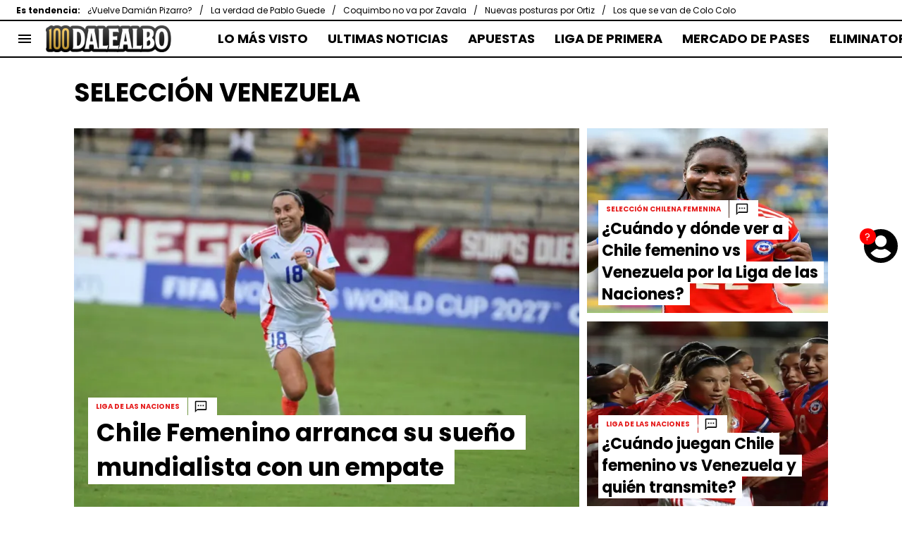

--- FILE ---
content_type: text/html; charset=utf-8
request_url: https://dalealbo.cl/tema/seleccion-venezuela
body_size: 54746
content:
<!DOCTYPE html><html lang="es-CL"><head><meta charSet="utf-8"/><meta name="viewport" content="width=device-width"/><meta name="robots" content="index, follow"/><title>Selección Venezuela | Noticias de Hoy</title><meta name="description" content="Últimas noticias de Selección Venezuela. Entérate de todas las noticias relacionadas a Selección Venezuela en dalealbo.cl"/><link rel="alternate" type="application/rss+xml" title="Fuente RSS para Dale Albo" href="https://dalealbo.cl/rss/feed/category/seleccion-venezuela"/><link rel="canonical" href="https://dalealbo.cl/tema/seleccion-venezuela"/><link rel="next" href="https://dalealbo.cl/tema/seleccion-venezuela?page=2"/><link rel="preload" href="https://ds-images.bolavip.com/news/image?src=https%3A%2F%2Fimages.dalealbo.cl%2Fwebp%2Ffull%2FDLA_20251024_DLA_288754_chile-0-0-venezuela-cronica-y-resumen-de-la-fecha-1-de-la-liga-de-las-naciones.webp&amp;width=470&amp;height=352" as="image" media="(max-width: 768px)"/><link rel="preload" href="https://ds-images.bolavip.com/news/image?src=https%3A%2F%2Fimages.dalealbo.cl%2Fwebp%2Ffull%2FDLA_20251024_DLA_288754_chile-0-0-venezuela-cronica-y-resumen-de-la-fecha-1-de-la-liga-de-las-naciones.webp&amp;width=714&amp;height=535" as="image" media="(min-width: 768.1px)"/><meta name="next-head-count" content="10"/><link rel="manifest" href="https://statics.dalealbo.cl/manifest.json"/><link rel="apple-touch-icon-precomposed" href="https://statics.dalealbo.cl/favicon/apple-icon-57x57.png" sizes="57x57"/><link rel="apple-touch-icon-precomposed" href="https://statics.dalealbo.cl/favicon/apple-icon-60x60.png" sizes="60x60"/><link rel="apple-touch-icon-precomposed" href="https://statics.dalealbo.cl/favicon/apple-icon-72x72.png" sizes="72x72"/><link rel="apple-touch-icon-precomposed" href="https://statics.dalealbo.cl/favicon/apple-icon-76x76.png" sizes="76x76"/><link rel="apple-touch-icon-precomposed" href="https://statics.dalealbo.cl/favicon/apple-icon-114x114.png" sizes="114x114"/><link rel="apple-touch-icon-precomposed" href="https://statics.dalealbo.cl/favicon/apple-icon-120x120.png" sizes="120x120"/><link rel="apple-touch-icon-precomposed" href="https://statics.dalealbo.cl/favicon/apple-icon-144x144.png" sizes="144x144"/><link rel="apple-touch-icon-precomposed" href="https://statics.dalealbo.cl/favicon/apple-icon-152x152.png" sizes="152x152"/><link rel="apple-touch-icon-precomposed" href="https://statics.dalealbo.cl/favicon/apple-icon-180x180.png" sizes="180x180"/><link href="https://statics.dalealbo.cl/favicon/favicon.ico" rel="shortcut icon"/><link href="https://statics.dalealbo.cl/favicon/favicon-16x16.png" rel="icon" sizes="16x16" type="image/png"/><link href="https://statics.dalealbo.cl/favicon/favicon-32x32.png" rel="icon" sizes="32x32" type="image/png"/><link href="https://statics.dalealbo.cl/favicon/favicon-96x96.png" rel="icon" sizes="96x96" type="image/png"/><script id="googleAnalytics" data-nscript="beforeInteractive">
            window.dataLayer = window.dataLayer || [];
            function gtag() {
                dataLayer.push(arguments);
            }
            gtag('js', new Date());
            gtag('config', 'G-3DH3R4ZND8'); gtag('config', 'UA-426744-1'); gtag('config', 'GTM-KQHF6PX'); gtag('config', '63317524')
        </script><script id="GravitecConfig" data-nscript="beforeInteractive">
        window.Gravitec = window.Gravitec || [];
        
      </script><script id="comscore" data-nscript="beforeInteractive">
            var _comscore = _comscore || [];
            
            _comscore.push({
              c1: "2", c2: "7161055",
              options: {
                enableFirstPartyCookie: true,
                bypassUserConsentRequirementFor1PCookie: true
              }
            });
            
            (function () {
              var s = document.createElement("script"), el = document.getElementsByTagName("script")[0];
              s.async = true;
              s.src = "https://sb.scorecardresearch.com/cs/7161055/beacon.js";
              el.parentNode.insertBefore(s, el);
            })();
            
            (self.COMSCORE && COMSCORE.beacon({
              c1: '2', 
              c2: '7161055', 
              options: {
                enableFirstPartyCookie: true, 
                bypassUserConsentRequirementFor1PCookie: true
              }
            }));
 
            fetch('https://bolavip.com/mx/api/pageview-candidate?dla'+parseInt((Math.random() * (100000000 - 1) + 1)*100));
        </script><script id="marfeel" data-nscript="beforeInteractive">function e(e){var t=!(arguments.length>1&&void 0!==arguments[1])||arguments[1],c=document.createElement("script");c.src=e,t?c.type="module":(c.async=!0,c.type="text/javascript",c.setAttribute("nomodule",""));var n=document.getElementsByTagName("script")[0];n.parentNode.insertBefore(c,n)}function t(t,c,n){var a,o,r;null!==(a=t.marfeel)&&void 0!==a||(t.marfeel={}),null!==(o=(r=t.marfeel).cmd)&&void 0!==o||(r.cmd=[]),t.marfeel.config=n,t.marfeel.config.accountId=c;var i="https://sdk.mrf.io/statics";e("".concat(i,"/marfeel-sdk.js?id=").concat(c),!0),e("".concat(i,"/marfeel-sdk.es5.js?id=").concat(c),!1)}!function(e,c){var n=arguments.length>2&&void 0!==arguments[2]?arguments[2]:{};t(e,c,n)}(window,294,{adsTrackingFromClient:true}/*config*/);</script><script id="ArticleSchema" type="application/ld+json" data-nscript="beforeInteractive">{"@context":"http://schema.org","@type":"ItemList","itemListElement":[{"@type":"ListItem","position":1,"url":"https://dalealbo.cl/internacional/minuto-a-minuto-chile-femenino-vs-venezuela-por-la-fecha-1-de-la-liga-de-las-naciones"},{"@type":"ListItem","position":2,"url":"https://dalealbo.cl/internacional/cuando-y-donde-ver-el-partido-de-chile-femenino-vs-venezuela-por-la-liga-de-las-naciones"},{"@type":"ListItem","position":3,"url":"https://dalealbo.cl/internacional/cuando-juegan-chile-femenino-vs-venezuela-y-quien-transmite-la-liga-de-las-naciones"},{"@type":"ListItem","position":4,"url":"https://dalealbo.cl/internacional/a-que-hora-juega-venezuela-vs-colombia-y-que-canal-transmite-las-eliminatorias-2026"},{"@type":"ListItem","position":5,"url":"https://dalealbo.cl/internacional/a-que-hora-juegan-argentina-vs-venezuela-y-que-canal-transmite-las-eliminatorias"},{"@type":"ListItem","position":6,"url":"https://dalealbo.cl/internacional/uruguay-vs-venezuela-a-que-hora-juegan-hoy-y-que-canal-transmite-las-eliminatorias"},{"@type":"ListItem","position":7,"url":"https://dalealbo.cl/internacional/venezuela-vs-bolivia-a-que-hora-juegan-y-que-canal-transmite-el-partido-por-la-fecha-15-de-las-eliminatorias"},{"@type":"ListItem","position":8,"url":"https://dalealbo.cl/internacional/chile-femenino-vs-venezuela-cuando-juegan-y-que-canal-transmite-el-sudamericano-sub-17"},{"@type":"ListItem","position":9,"url":"https://dalealbo.cl/internacional/que-canal-transmite-hoy-el-partido-de-chile-sub-17-vs-venezuela-por-el-sudamericano"},{"@type":"ListItem","position":10,"url":"https://dalealbo.cl/internacional/chile-vs-venezuela-donde-ver-el-partido-de-la-fecha-1-del-sudamericano-sub-20"}]}</script><script id="OrganizationSchema" type="application/ld+json" data-nscript="beforeInteractive">{"@context":"http://schema.org","@type":"Organization","name":"Dale Albo","url":"https://dalealbo.cl","logo":{"@type":"ImageObject","url":"https://statics.dalealbo.cl/img/logo-100.png","width":"600","height":"60"},"publishingPrinciples":"https://dalealbo.cl/politica-editorial","sameAs":["https://www.facebook.com/dalealbo.cl","https://www.instagram.com/dalealbocl","https://www.twitter.com/dalealbo","https://www.youtube.com/c/dalealbotv","https://www.tiktok.com/@dalealbocl/","https://open.spotify.com/show/2oEolImNYkUTwpl6XmQCO4","https://dalealbo.cl/rss/feed"]}</script><script id="WebsiteSchema" type="application/ld+json" data-nscript="beforeInteractive">{"@context":"http://schema.org","@type":"WebSite","name":"Dale Albo","url":"https://dalealbo.cl"}</script><link rel="preload" href="https://statics.dalealbo.cl/_next/static/css/160ab7661d714c77.css" as="style"/><link rel="stylesheet" href="https://statics.dalealbo.cl/_next/static/css/160ab7661d714c77.css" data-n-g=""/><noscript data-n-css=""></noscript><script defer="" nomodule="" src="https://statics.dalealbo.cl/_next/static/chunks/polyfills-42372ed130431b0a.js"></script><script id="gtag-script" src="https://www.googletagmanager.com/gtag/js" defer="" data-nscript="beforeInteractive"></script><script id="gravitec" src="https://cdn.gravitec.net/storage/64da45bffc433f3496181920889cdf41/client.js" defer="" data-nscript="beforeInteractive"></script><script defer="" src="https://statics.dalealbo.cl/_next/static/chunks/2978.82a0c3dcffda46ba.js"></script><script defer="" src="https://statics.dalealbo.cl/_next/static/chunks/6246.4878b1eaeb029a06.js"></script><script defer="" src="https://statics.dalealbo.cl/_next/static/chunks/2311-7eb2fb7a553374e3.js"></script><script defer="" src="https://statics.dalealbo.cl/_next/static/chunks/3408-f3d70475e408b5c0.js"></script><script defer="" src="https://statics.dalealbo.cl/_next/static/chunks/9004-a2b0b740b7785f9f.js"></script><script defer="" src="https://statics.dalealbo.cl/_next/static/chunks/6817.168b956402d3faa3.js"></script><script defer="" src="https://statics.dalealbo.cl/_next/static/chunks/4413.396a4eb8d9c4f1a7.js"></script><script defer="" src="https://statics.dalealbo.cl/_next/static/chunks/893.6e4debd31763ae0d.js"></script><script src="https://statics.dalealbo.cl/_next/static/chunks/webpack-6dddbde1f59d08c9.js" defer=""></script><script src="https://statics.dalealbo.cl/_next/static/chunks/framework-a4f2275fa76649a9.js" defer=""></script><script src="https://statics.dalealbo.cl/_next/static/chunks/main-e3f67e9d8652de1d.js" defer=""></script><script src="https://statics.dalealbo.cl/_next/static/chunks/pages/_app-fb9810f771f480af.js" defer=""></script><script src="https://statics.dalealbo.cl/_next/static/chunks/4454-2ccd1ce5e79957f5.js" defer=""></script><script src="https://statics.dalealbo.cl/_next/static/chunks/1988-092b4b4ad8a02e75.js" defer=""></script><script src="https://statics.dalealbo.cl/_next/static/chunks/2942-f8487e0c40608abd.js" defer=""></script><script src="https://statics.dalealbo.cl/_next/static/chunks/5401-4e4377040cf1c6de.js" defer=""></script><script src="https://statics.dalealbo.cl/_next/static/chunks/pages/tema/%5BtagId%5D-516d997284108baa.js" defer=""></script><script src="https://statics.dalealbo.cl/_next/static/HqoPwMkLcysEelVQZMud5/_buildManifest.js" defer=""></script><script src="https://statics.dalealbo.cl/_next/static/HqoPwMkLcysEelVQZMud5/_ssgManifest.js" defer=""></script><style id="__jsx-6c2eb821998393fc">:root{--stats-primary-color:#457851;--stats-font-widget:'Roboto', -apple-system, sans-serif;--stats-font-family-second:'Roboto Condensed', -apple-system,
            sans-serif;--stats-font-family-third:'Yantramanav', -apple-system, sans-serif;--stats-wrapper-width:100%;--stats-competitions-bg:#f5f5f5;--stats-competitions-select-bg:#000;--stats-buttonForm-font-weight:400;--stats-buttonForm-font-size:15px;--stats-buttonForm-active-bg:#ffc400;--stats-buttonForm-active-color:#000;--stats-buttonForm-active-font-weight:bold;--stats-buttonTable-bg:#ffc400;--stats-buttonTable-color:#000000;--stats-buttonTable-fontWeight:500;--stats-buttonTable-fontSize:13px;--stats-tableTitle-bg:#000;--stats-tableTitle-lineHeight:16px;--stats-tableTitle-fontSize-xs:14px;--stats-tableTitle-fontSize-xl:18px;--stats-tableTitle-fontWeight:500;--stats-tableTitle-color:#fff;--stats-tableTitle-reverse-bg:#fff;--stats-tableTitle-reverse-color:#000;--stats-tournamentRanking-legend-iconColorDefault:#d1d1d1;--stats-tournamentRanking-legend-iconColorRed:#d81f30;--stats-tournamentRanking-legend-iconColorGreen:#00af32;--stats-tournamentRanking-legend-iconColorGreenDark:#007421;--stats-tournamentRanking-legend-iconColorYellow:#ffc400;--stats-tournamentRanking-subTitles-bg:#dddddd;--stats-tournamentRanking-subTitles-fontWeight:400;--stats-tournamentRanking-subTitles-fontSize:14px;--stats-tournamentRanking-subTitles-color:#00000;--stats-tournamentRanking-listItem-border:1px solid #00000033;--stats-tournamentRanking-btn-bg:#fff;--stats-tournamentRankingItem-item-fontWeigt:400;--stats-tournamentRankingItem-item-fontSize:14px;--stats-tournamentRankingItem-item-fontSize:14px;--stats-tournamentRankingItem-position-color:#fff;--stats-tournamentRankingItem-points-fontWeigt:700;--stats-liveMatch-minutes-borderTop:4px solid #d81f30;--stats-liveMatch-minutes-fontSize-xs:13px;--stats-liveMatch-minutes-fontSize-xl:14px;--stats-liveMatch-minutes-fontWeightMinute:400;--stats-liveMatch-minutes-fontWeightText:700;--stats-liveMatch-minutes-bg:#000;--stats-liveMatch-minutes-color:#fff;--stats-liveMatch-minutes-lineHeight:15px;--stats-liveMatch-state-fontSize:12px;--stats-liveMatch-state-fontWeight:bold;--stats-liveMatch-state-color:#000;--stats-liveMatch-state-background:#dddddd;--stats-liveMatch-score-fontSize-xs:23px;--stats-liveMatch-score-fontSize-xl:28px;--stats-liveMatch-score-fontWeight:400;--stats-liveMatch-score-bg:#ffc400;--stats-liveMatch-score-color:#000;--stats-liveMatch-final-score-bg:#bebebe;--stats-liveMatch-score-lineHeight-xs:41px;--stats-liveMatch-score-lineHeight-xl:51px;--stats-liveMatch-date-fontSize-xs:12px;--stats-liveMatch-date-fontSize-xl:15px;--stats-liveMatch-date-fontWeight:15px;--stats-liveMatch-date-bg:#fff;--stats-liveMatch-date-lineHeight-xs:14px;--stats-liveMatch-date-lineHeight-xl:19px;--stats-liveMatch-date-lineHeight-textBackground:#dddddd;--stats-liveMatchTeam-container-bg:#f5f5f5;--stats-liveMatchTeam-info-fontSize-xs:14px;--stats-liveMatchTeam-info-fontSize-xl:17px;--stats-liveMatchTeam-info-fontWeight:400;--stats-liveMatchTeam-info-fontFamily:'Poppins', -apple-system,
            sans-serif;--stats-liveMatchTeam-info-name-fontFamily:'Poppins', -apple-system,
            sans-serif;--stats-liveMatchTeam-icon-bg:#d3d3d3;--stats-tableDates-select-fontWeight:700;--stats-tableDates-select-borderColor:#b3b3b3;--stats-tableDates-date-bg:#dddddd;--stats-tableDates-date-lineHeight:16px;--stats-tableDates-date-fontSize:14px;--stats-tableDates-date-fontWeight:700;--stats-tableDates-item-borderColor:#00000033;--stats-tableDates-button-background:#ffc400;--stats-playerItem-position-fontSize:13px;--stats-playerItem-position-big-fontSize:18px;--stats-playerItem-span-fontSize:13px;--stats-playerItem-info-bg:#dddddd;--stats-playerItem-name-fontSize:14px;--stats-playerItem-name-big-fontSize:18px;--stats-playerItem-points-fontSize:14px;--stats-playerItem-points-big-fontSize:20px;--stats-playerPlantel-value-big-fontSize:18px;--stats-tablePlayer-borderBottom:1px solid #00000033;--stats-calendarMatchday-border:1px solid #000000;--stats-calendarMatchday-boxShadow:0px 4px 4px rgba(0, 0, 0, 0.25);--stats-calendarMatchday-date-fontWeight:400;--stats-calendarMatchday-date-fontSize:18px;--stats-calendarMatchday-date-lineHeight:21px;--stats-calendarMatchday-date-lineHeight:21px;--stats-calendarMatchday-buttonItem-border:1px solid #dddddd;--stats-calendarMatchday-buttonItem-active-bg:#000;--stats-calendarMatchday-buttonItem-active-color:#fff;--stats-calendarMatches-stages-fontSize:14px;--stats-sectionHeader-color:#000000;--stats-sectionHeader-title-fontSize:22px;--stats-sectionHeader-title-lineHeight:26px;--stats-sectionHeader-title-fontWeight:700;--stats-sectionHeader-text-fontSize:13px;--stats-sectionHeader-text-lineHeight:16px;--stats-sectionHeader-title-fontFamily:'Roboto Condensed',
            -apple-system, sans-serif;--stats-sectionHeader-link-fontFamily:'Roboto Condensed',
            -apple-system, sans-serif;--stats-sectionHeader-logo-size:56px;--stats-sectionHeader-bg:#ffffff;--stats-sectionHeader-nav:#dddddd;--stats-sectionHeader-nav-active-color:#bebebe;--stats-sectionHeader-nav-text-active-color:#000000;--stats-sectionHeader-nav-text-inactive-color:#000000;--stats-dropdownMenu-border-color:#000000;--stats-dropdownMenu-fontWeight:400;--stats-dropdownMenu-fontSize:15px;--stats-dropdownMenu-big-fontSize:18px;--stats-dropdownMenu-lineHeight:18px;--stats-dropdownMenu-fontFamily:'Roboto Condensed', -apple-system,
            sans-serif;--stats-dropdownMenu-button-fontFamily:'Roboto Condensed',
            -apple-system, sans-serif;--stats-matchItem-fontSize:18px;--stats-matchItem-fontWeight:bold;--stats-matchItem-fontFamily:'Roboto Condensed', -apple-system,
            sans-serif;--stats-tournamentSchedule-background:#f5f5f5;--stats-tournamentSchedule-dividerBg:rgba(0, 0, 0, 0.2);--stats-tournamentSchedule-shield:25;--stats-tournamentSchedule-league-bg:#dddddd;--stats-tournamentSchedule-league-fontWeight:bold;--stats-tournamentSchedule-league-fontSize:12px;--stats-tournamentSchedule-league-lineHeight:14px;--stats-tournamentSchedule-team-fontWeight:400;--stats-tournamentSchedule-team-fontSize:14px;--stats-tournamentSchedule-team-lineHeight:16px;--stats-tournamentSchedule-team-color:#000000;--stats-tournamentSchedule-team-border:1px solid rgba(0, 0, 0, 0.2);--stats-tournamentSchedule-history-background:#ffffff;--stats-tournamentSchedule-history-border:1px solid #c4c4c4;--stats-tournamentSchedule-history-fontSize:12px;--stats-tournamentSchedule-history-fontWeight:500;--stats-tournamentSchedule-history-lineHeight:15px;--stats-tournamentSchedule-score-bg:#bebebe;--stats-tournamentSchedule-score-live-bg:#ffc400;--stats-tournamentWC-bgColor:#fff;--stats-tournamentWC-color:#000;--stats-tournamentWC-weight:bold;--stats-tournamentWC-size:13px;--stats-tournamentWC-fontFamily:'Roboto Condensed', -apple-system,
            sans-serif;--stats-matchDetails-team-fontSize:18px;--stats-matchDetails-team-fontWeight:400;--stats-matchDetails-team-fontFamily:'Poppins', -apple-system,
            sans-serif;--stats-matchDetails-score-live:#e51919;--stats-matchDetails-score-live-color:#fff;--stats-matchDetails-lineups-container-bgColor:#000;--stats-matchDetails-lineups-title-color:#fff;--stats-matchDetails-lineups-title-family:'Poppins', -apple-system,
            sans-serif;--stats-matchDetails-icons-family:'Roboto Condensed', -apple-system,
            sans-serif;--stats-matchDetails-icons-weight:500;--stats-matchDetails-header-fontFamily:'Poppins', -apple-system,
            sans-serif;--stats-matchDetails-header-fontWeight:500;--stats-matchDetails-headerScore-fontWeight:400;--stats-matchDetails-header-fontSize:12px;--stats-positions-title-color:#000;--stats-positions-title-weight:700;--stats-positions-title-size:12px;--stats-positions-family:'Poppins', -apple-system, sans-serif;--stats-rankingPlayers-family:'Poppins', -apple-system, sans-serif;--stats-rankingPlayers-size:14px;--stats-rankingPlayers-weight:400;--stats-rankingPlayers-weight-bold:700;--stats-titleIcon-family:'Poppins', -apple-system, sans-serif;--stats-titleIcon-size:14px;--stats-titleIcon-weight:400;--stats-titleIcon-bg:#cccccc;--stats-boxStatistics-fontSize:18px;--stats-boxStatistics-fontWeight:700;--stats-boxStatistics-fontFamily:'Roboto', -apple-system, sans-serif;--stats-boxStatistics-value-fontWeight:400;--stats-boxStatistics-value-fontSize:18px}@media(min-width:769px){:root{--stats-wrapper-width:100%;--stats-calendarMatches-stages-fontSize:16px}}@media(min-width:1070px){:root{--stats-wrapper-width:1070px;--stats-sectionHeader-title-fontSize:45px;--stats-sectionHeader-title-lineHeight:53px;--stats-sectionHeader-text-fontSize:18px;--stats-sectionHeader-text-lineHeight:21px;--stats-sectionHeader-logo-size:90px;--stats-sectionHeader-title-padding-left:0px}}</style><style id="__jsx-3697153315">.header-highlight-links.jsx-3697153315{display:-webkit-box;display:-webkit-flex;display:-moz-box;display:-ms-flexbox;display:flex;width:100%;-webkit-box-sizing:border-box;-moz-box-sizing:border-box;box-sizing:border-box;height:35px;-webkit-flex-flow:row;-ms-flex-flow:row;flex-flow:row;-webkit-box-align:center;-webkit-align-items:center;-moz-box-align:center;-ms-flex-align:center;align-items:center;padding:0 10px;background-color:#FFF;color:#000;font:400 14px/17px 'Poppins', -apple-system, sans-serif;border:solid #000;border-width:2px 0}.header-highlight-links__label.jsx-3697153315{-webkit-box-flex:0;-webkit-flex:0 0 auto;-moz-box-flex:0;-ms-flex:0 0 auto;flex:0 0 auto;font-weight:bold;margin-right:10px;white-space:nowrap}.header-highlight-links__nav.jsx-3697153315{overflow-x:scroll}.header-highlight-links__nav__list.jsx-3697153315{display:-webkit-box;display:-webkit-flex;display:-moz-box;display:-ms-flexbox;display:flex;-webkit-flex-flow:row;-ms-flex-flow:row;flex-flow:row;list-style:none;padding:0;margin:0}.header-highlight-links__nav__list__item.jsx-3697153315 .link-factory-custom-style{display:-webkit-box;display:-webkit-flex;display:-moz-box;display:-ms-flexbox;display:flex;-webkit-box-align:center;-webkit-align-items:center;-moz-box-align:center;-ms-flex-align:center;align-items:center;text-decoration:none;color:inherit;height:35px;white-space:nowrap}.header-highlight-links__nav__list__item.jsx-3697153315:not(:last-child) .link-factory-custom-style::after{content:"/";margin:0 10px}@media(min-width: 769px){.header-highlight-links.jsx-3697153315{height:30px;padding:0 0 0 23px;border-width:0 0 2px;font:400 12px/15px 'Poppins', -apple-system, sans-serif}.header-highlight-links__nav.jsx-3697153315{overflow:hidden}}</style><style id="__jsx-1956296026">.nav__menu__item.jsx-1956296026{display:-webkit-inline-box;display:-webkit-inline-flex;display:-moz-inline-box;display:-ms-inline-flexbox;display:inline-flex;text-align:left;z-index:5;-webkit-flex-shrink:0;-ms-flex-negative:0;flex-shrink:0;padding:0;position:relative}.nav__menu__item.jsx-1956296026 .nav__menu__item__link{display:-webkit-box;display:-webkit-flex;display:-moz-box;display:-ms-flexbox;display:flex;-webkit-box-align:center;-webkit-align-items:center;-moz-box-align:center;-ms-flex-align:center;align-items:center;text-transform:uppercase;text-decoration:none;cursor:pointer;letter-spacing:0px;background-color:transparent;font:700 18px/22px 'Poppins', -apple-system, sans-serif;padding:0 14px;color:#000;-webkit-transition:.3s ease;-moz-transition:.3s ease;-o-transition:.3s ease;transition:.3s ease}.nav__menu__item.jsx-1956296026 .nav__menu__item__link:hover{color:none;background:none}.nav__menu__item__submenu.jsx-1956296026{position:absolute;top:100%;left:0;z-index:1;-webkit-transition:.2s ease;-moz-transition:.2s ease;-o-transition:.2s ease;transition:.2s ease;-webkit-transform:scale(0);-moz-transform:scale(0);-ms-transform:scale(0);-o-transform:scale(0);transform:scale(0);-webkit-transform-origin:top left;-moz-transform-origin:top left;-ms-transform-origin:top left;-o-transform-origin:top left;transform-origin:top left;padding:5px 0 0 0;background:undefined}.nav__menu__item__submenu__item.jsx-1956296026{list-style:none;padding:10px}.nav__menu__item__submenu-icon.jsx-1956296026{display:-webkit-box;display:-webkit-flex;display:-moz-box;display:-ms-flexbox;display:flex;-webkit-transition:.3s ease;-moz-transition:.3s ease;-o-transition:.3s ease;transition:.3s ease}.nav__menu__item__submenu__wrapper.jsx-1956296026{background:#fff;-webkit-box-shadow:rgb(0 0 0/25%)0px 1px 1px 1px;-moz-box-shadow:rgb(0 0 0/25%)0px 1px 1px 1px;box-shadow:rgb(0 0 0/25%)0px 1px 1px 1px;min-width:180px;min-height:180px;display:block;margin-top:30px}.nav__menu__item.jsx-1956296026:hover .nav__menu__item__submenu.jsx-1956296026{-webkit-transform:scale(1);-moz-transform:scale(1);-ms-transform:scale(1);-o-transform:scale(1);transform:scale(1)}.nav__menu__item.jsx-1956296026:hover .nav__menu__item__submenu-icon.jsx-1956296026{-webkit-transform:rotate(180deg);-moz-transform:rotate(180deg);-ms-transform:rotate(180deg);-o-transform:rotate(180deg);transform:rotate(180deg)}.nav__menu__item__link__icon.jsx-1956296026{margin-right:5px}</style><style id="__jsx-3109011012">.nav.jsx-3109011012{display:none;margin:0 auto 0 50px;letter-spacing:0px;-webkit-box-orient:horizontal;-webkit-box-direction:normal;-webkit-flex-flow:row;-moz-box-orient:horizontal;-moz-box-direction:normal;-ms-flex-flow:row;flex-flow:row;-webkit-box-align:center;-webkit-align-items:center;-moz-box-align:center;-ms-flex-align:center;align-items:center;-webkit-box-pack:justify;-webkit-justify-content:space-between;-moz-box-pack:justify;-ms-flex-pack:justify;justify-content:space-between;overflow:hidden}.nav__menu.jsx-3109011012{margin:0;padding:0;list-style:none;white-space:nowrap;display:-webkit-box;display:-webkit-flex;display:-moz-box;display:-ms-flexbox;display:flex;-webkit-box-align:center;-webkit-align-items:center;-moz-box-align:center;-ms-flex-align:center;align-items:center}@media(min-width: 769px){.nav.jsx-3109011012{display:-webkit-box;display:-webkit-flex;display:-moz-box;display:-ms-flexbox;display:flex}}</style><style id="__jsx-22e7042c47cdeddc">.vf-notification-wrapper.jsx-22e7042c47cdeddc{position:relative}.vf-notification-button.jsx-22e7042c47cdeddc{position:relative;background:none;border:none;display:-webkit-box;display:-webkit-flex;display:-moz-box;display:-ms-flexbox;display:flex;-webkit-box-pack:center;-webkit-justify-content:center;-moz-box-pack:center;-ms-flex-pack:center;justify-content:center;-webkit-box-align:center;-webkit-align-items:center;-moz-box-align:center;-ms-flex-align:center;align-items:center;cursor:pointer;outline:none}.vf-notification-button__avatar-default.jsx-22e7042c47cdeddc{position:absolute;width:35px;height:35px;display:-webkit-box;display:-webkit-flex;display:-moz-box;display:-ms-flexbox;display:flex}.vf-notification-button__avatar-default.jsx-22e7042c47cdeddc svg{width:100%;height:100%}.vf-notification-button__avatar.jsx-22e7042c47cdeddc{display:inline-block;width:35px;height:35px;-webkit-border-radius:50%;-moz-border-radius:50%;border-radius:50%;background-color:#fff;-webkit-background-size:cover;-moz-background-size:cover;-o-background-size:cover;background-size:cover;border:3px solid#000;-webkit-transition:border-color.2s;-moz-transition:border-color.2s;-o-transition:border-color.2s;transition:border-color.2s;-webkit-box-sizing:border-box;-moz-box-sizing:border-box;box-sizing:border-box}.vf-notification-button__name.jsx-22e7042c47cdeddc{text-decoration:underline}.vf-notification-button.jsx-22e7042c47cdeddc:hover .vf-notification-button__name.jsx-22e7042c47cdeddc,.vf-notification-button.jsx-22e7042c47cdeddc:focus .vf-notification-button__name.jsx-22e7042c47cdeddc{text-decoration:none}.vf-notification-button__count.jsx-22e7042c47cdeddc{position:absolute;top:0;left:0;display:-webkit-inline-box;display:-webkit-inline-flex;display:-moz-inline-box;display:-ms-inline-flexbox;display:inline-flex;width:1.5em;height:1.5em;-webkit-box-pack:center;-webkit-justify-content:center;-moz-box-pack:center;-ms-flex-pack:center;justify-content:center;-webkit-box-align:center;-webkit-align-items:center;-moz-box-align:center;-ms-flex-align:center;align-items:center;background-color:red;-webkit-border-radius:50%;-moz-border-radius:50%;border-radius:50%;line-height:1;color:white;font-size:12px;max-width:16px;max-height:16px}.viafoura-header-tray-trigger--hidden.jsx-22e7042c47cdeddc{height:0px;width:0px;min-height:0px!important;visibility:hidden;position:absolute}@media(min-width:768px){.vf-notification-wrapper.jsx-22e7042c47cdeddc{position:fixed;right:0;top:45vh}.vf-notification-button__avatar.jsx-22e7042c47cdeddc{width:3em;height:3em}.vf-notification-button__avatar-default.jsx-22e7042c47cdeddc{width:3em;height:3em}.vf-notification-button__count.jsx-22e7042c47cdeddc{font-size:15px;max-width:unset;max-height:unset}}</style><style id="__jsx-3897497808">.menu-full__column__row__list__item.jsx-3897497808{padding:2px}.menu-full__column__row__list__item.jsx-3897497808 .menu-full__column__row__list__link{color:#000;cursor:pointer;letter-spacing:0;font-weight:700;font-size:15px;line-height:22px;text-decoration:none}</style><style id="__jsx-4180194692">.menu-full__column__row__title.jsx-4180194692{letter-spacing:0;font-weight:700;color:#E51919;font-size:15px;line-height:22px;margin:0;text-transform:uppercase}.menu-full__column__row.jsx-4180194692{margin-bottom:40px}.menu-full__column__row__list.jsx-4180194692{margin:0;padding:0;list-style:none}</style><style id="__jsx-7f1b13dd309ed55b">.menu-full__column.jsx-7f1b13dd309ed55b{margin-right:35px}</style><style id="__jsx-2422475460">.menu-full.jsx-2422475460{max-height:0;background:#fff;font-family:'Poppins', -apple-system, sans-serif;overflow-y:scroll;position:fixed;width:100%;z-index:100000;top:110px;opacity:0;-webkit-transition:opacity.2s linear;-moz-transition:opacity.2s linear;-o-transition:opacity.2s linear;transition:opacity.2s linear}#header-one:checked+.menu-full{max-height:100vh;height:-webkit-calc(100% - 110px);height:-moz-calc(100% - 110px);height:calc(100% - 110px);opacity:1}.menu-full__columns.jsx-2422475460{padding:0px}.menu-full__columns--mobile.jsx-2422475460{background:#fff}.menu-full__columns--desktop.jsx-2422475460{display:none;background:#fff}@media(min-width: 769px){.menu-full.jsx-2422475460{top:80px;overflow:hidden;-webkit-transition:max-height.5s linear;-moz-transition:max-height.5s linear;-o-transition:max-height.5s linear;transition:max-height.5s linear;opacity:1}#header-one:checked+.menu-full{height:auto;max-height:100vh}.menu-full__columns.jsx-2422475460{padding:30px 58px}.menu-full__columns--mobile.jsx-2422475460{display:none}.menu-full__columns--desktop.jsx-2422475460{display:-webkit-box;display:-webkit-flex;display:-moz-box;display:-ms-flexbox;display:flex}}</style><style id="__jsx-2678171380">.most-read-nav__item.jsx-2678171380{display:inline-block;text-align:left;z-index:5;-webkit-flex-shrink:0;-ms-flex-negative:0;flex-shrink:0;opacity:0.8;text-transform:uppercase}.most-read-nav__item.jsx-2678171380 .most-read-nav__item__link{color:#000;font-weight:initial;text-decoration:none;padding:11px 5px;display:block;font-size:12px;letter-spacing:0px}</style><style id="__jsx-3681784890">.most-read-nav.jsx-3681784890{font-family:'Poppins', -apple-system, sans-serif;padding-left:6px;padding-right:6px;margin:0;letter-spacing:0;display:-webkit-box;display:-webkit-flex;display:-moz-box;display:-ms-flexbox;display:flex;-webkit-box-align:center;-webkit-align-items:center;-moz-box-align:center;-ms-flex-align:center;align-items:center;-webkit-box-pack:justify;-webkit-justify-content:space-between;-moz-box-pack:justify;-ms-flex-pack:justify;justify-content:space-between;overflow-x:auto;overflow-y:hidden;-ms-overflow-style:-ms-autohiding-scrollbar;-webkit-overflow-scrolling:touch;background:#FFFFFF;position:-webkit-sticky;position:sticky;z-index:19;top:50px;width:-webkit-calc(100% - 12px);width:-moz-calc(100% - 12px);width:calc(100% - 12px)}.viafoura-tray-trigger-container{position:absolute;margin:0;left:0;top:108px;display:-webkit-box;display:-webkit-flex;display:-moz-box;display:-ms-flexbox;display:flex;z-index:22}.viafoura-tray-trigger-container .vf-tray-trigger{margin:0;background:#000;color:#fff;-webkit-border-radius:0!important;-moz-border-radius:0!important;border-radius:0!important}.viafoura-tray-trigger-container .vf-tray-trigger:focus{color:#fff!important}.most-read__container.jsx-3681784890{display:none}.most-read__container.jsx-3681784890 .most-read__main-logo{margin:5px 10px}@media(max-width:768px){.most-read__container.jsx-3681784890{background:#FFFFFF;display:-webkit-box;display:-webkit-flex;display:-moz-box;display:-ms-flexbox;display:flex;-webkit-box-align:end;-webkit-align-items:end;-moz-box-align:end;-ms-flex-align:end;align-items:end}}@media(min-width: 769px){.most-read-nav.jsx-3681784890{display:none}.viafoura-tray-trigger-container{display:none}}</style><style id="__jsx-1838944290">.nav__menu__item__link.jsx-1838944290{text-transform:uppercase;font:700 18px/22px 'Poppins', -apple-system, sans-serif;color:#000}.header__logo-link__header-title.jsx-1838944290{display:none}.nav__menu__item__link__mobile.jsx-1838944290{padding:0 .5rem;display:block}.top-sticky-wrapper.jsx-1838944290{width:100%;position:-webkit-sticky;position:sticky;top:0;left:0;display:-webkit-box;display:-webkit-flex;display:-moz-box;display:-ms-flexbox;display:flex;-webkit-box-pack:center;-webkit-justify-content:center;-moz-box-pack:center;-ms-flex-pack:center;justify-content:center;background:#FFF;z-index:1000001;height:60px}.header.jsx-1838944290{background:#FFF;undefineddisplay:-webkit-box;display:-webkit-flex;display:-moz-box;display:-ms-flexbox;display:flex;-webkit-box-align:center;-webkit-align-items:center;-moz-box-align:center;-ms-flex-align:center;align-items:center;background-repeat:no-repeat;-webkit-background-size:cover;-moz-background-size:cover;-o-background-size:cover;background-size:cover;color:#000;height:50px;position:-webkit-sticky;position:sticky;top:0;z-index:10000000;border-bottom:2px solid #000}.header.header-top-sticky.jsx-1838944290{top:60px}.header.jsx-1838944290 .header__logo-link{display:-webkit-box;display:-webkit-flex;display:-moz-box;display:-ms-flexbox;display:flex;margin-right:calc(100% - 330px);height:auto}.header.jsx-1838944290 .header__logo-link__primary-logo{width:140px!important;height:30px!important}.header.jsx-1838944290 .header__logo-link--secondary{opacity:.7;margin-left:auto;height:38px}.header.jsx-1838944290 .header__logo-link.header__logo-margin{margin-left:20px;margin-right:calc(100% - 210px)}.btn.jsx-1838944290{background-color:transparent;border:none;color:#000;cursor:pointer;outline:none}.btn-menu.jsx-1838944290{padding:0;min-width:24px;height:24px;margin:0 8px}.btn-menu--mobile.jsx-1838944290{display:block}.header.jsx-1838944290 .btn-results{height:12px;background:#ffc400;-webkit-border-radius:2px;-moz-border-radius:2px;border-radius:2px;margin:0 .5rem;padding:7px 8px;display:none;-webkit-box-align:center;-webkit-align-items:center;-moz-box-align:center;-ms-flex-align:center;align-items:center;text-decoration:none;-webkit-box-pack:center;-webkit-justify-content:center;-moz-box-pack:center;-ms-flex-pack:center;justify-content:center}.header.jsx-1838944290 .btn-results span{min-width:90px;width:auto;white-space:nowrap;text-transform:uppercase;text-align:center;color:#000;letter-spacing:0px;font:700 12px/16px 'Poppins', -apple-system, sans-serif}.btn-flag.jsx-1838944290{margin:0;display:-webkit-box;display:-webkit-flex;display:-moz-box;display:-ms-flexbox;display:flex;-webkit-box-align:center;-webkit-align-items:center;-moz-box-align:center;-ms-flex-align:center;align-items:center;-webkit-box-ordinal-group:6;-webkit-order:5;-moz-box-ordinal-group:6;-ms-flex-order:5;order:5;padding-right:0}.btn-flag.jsx-1838944290~.vf-notification-wrapper{-webkit-box-ordinal-group:7;-webkit-order:6;-moz-box-ordinal-group:7;-ms-flex-order:6;order:6;margin-left:initial!important}.btn-flag.jsx-1838944290>.flag.jsx-1838944290{width:26px;height:18px}.btn-flag.jsx-1838944290>.icon.jsx-1838944290{opacity:.5;width:24px;height:24px}.btn-search.jsx-1838944290{display:none}.viafoura-header-tray-trigger{display:none;background:transparent!important;margin-left:0!important}.viafoura-header-tray-trigger .vf-tray-trigger,.viafoura-header-tray-trigger .vf-tray-trigger:focus{color:#000}.btn-schedule.jsx-1838944290{min-width:90px;-webkit-box-sizing:border-box;-moz-box-sizing:border-box;box-sizing:border-box;width:100%;max-width:-webkit-max-content;max-width:-moz-max-content;max-width:max-content;background:#ffc400;-webkit-border-radius:2px;-moz-border-radius:2px;border-radius:2px;margin:0 .5rem 0 auto;padding:4px 8px;text-transform:uppercase;display:-webkit-box;display:-webkit-flex;display:-moz-box;display:-ms-flexbox;display:flex;-webkit-box-align:center;-webkit-align-items:center;-moz-box-align:center;-ms-flex-align:center;align-items:center;color:#000;text-decoration:none;-webkit-box-pack:center;-webkit-justify-content:center;-moz-box-pack:center;-ms-flex-pack:center;justify-content:center;letter-spacing:0px;font:700 14px/18px 'Poppins', -apple-system, sans-serif}.btn-schedule.jsx-1838944290>svg{margin-right:2px}.header.jsx-1838944290 .vf-notification-wrapper{margin-left:auto}.header.jsx-1838944290 .header__logo-link__main-logo{margin:15px 0 10px 30px}.btn-trending.jsx-1838944290{width:90px;height:12px;background:#00f400;margin:0 .5rem;padding:7px 8px;text-transform:uppercase;display:-webkit-box;display:-webkit-flex;display:-moz-box;display:-ms-flexbox;display:flex;-webkit-box-align:center;-webkit-align-items:center;-moz-box-align:center;-ms-flex-align:center;align-items:center;color:#240742;text-decoration:none;-webkit-box-pack:center;-webkit-justify-content:center;-moz-box-pack:center;-ms-flex-pack:center;justify-content:center;letter-spacing:0px;font:700 12px/16px 'Poppins', -apple-system, sans-serif}.btn-trending.jsx-1838944290:hover{background:#adffad}.viafoura-header-tray-trigger--hidden.jsx-1838944290{display:none}.header-highlight-links-container.jsx-1838944290{display:none}@media(max-width:767px){.nav__menu__item__link__desktop.jsx-1838944290{display:none}.nav__menu__item__link__mobile.jsx-1838944290{display:block}.header.jsx-1838944290{undefinedbackground-position-x:right}.header.jsx-1838944290 .header__logo-link--secondary{padding-right:0}.header.jsx-1838944290 .header__logo-link__main-logo{display:none}.header.jsx-1838944290 .header__logo-link__primary-logo{width:140px!important;height:30px!important}.btn-trending.jsx-1838944290{display:none}}@media(min-width: 769px){.btn-schedule.jsx-1838944290{margin-left:.5rem}.nav__menu__item__link__desktop.jsx-1838944290{display:block}.nav__menu__item__link__mobile.jsx-1838944290{display:none}.top-sticky-wrapper.jsx-1838944290{display:none}.header.jsx-1838944290 .btn-results{display:-webkit-box;display:-webkit-flex;display:-moz-box;display:-ms-flexbox;display:flex}.btn-search.jsx-1838944290,.viafoura-header-tray-trigger{display:-webkit-box;display:-webkit-flex;display:-moz-box;display:-ms-flexbox;display:flex}.viafoura-header-tray-trigger{margin-left:0!important}.header.jsx-1838944290{margin-bottom:0;-webkit-box-pack:justify;-webkit-justify-content:space-between;-moz-box-pack:justify;-ms-flex-pack:justify;justify-content:space-between;top:0}.header.header-top-sticky.jsx-1838944290{top:30px}.header.jsx-1838944290 .header__logo-link{margin-right:0}.header.jsx-1838944290 .header__logo-link__primary-logo{width:180px!important;height:38px!important}.header.jsx-1838944290 .header__logo-link--secondary{margin-left:0;margin-right:35px;height:38px}.header.jsx-1838944290 .header__logo__secondary-logo{width:180px;height:38px}.btn-flag.jsx-1838944290{-webkit-box-ordinal-group:1;-webkit-order:0;-moz-box-ordinal-group:1;-ms-flex-order:0;order:0;margin:0 16px}.btn-flag.jsx-1838944290~.vf-notification-wrapper{-webkit-box-ordinal-group:1;-webkit-order:0;-moz-box-ordinal-group:1;-ms-flex-order:0;order:0}.btn-menu.jsx-1838944290{margin:0 18px 0 23px}.btn-menu--mobile.jsx-1838944290{visibility:hidden}.header.jsx-1838944290 .header__logo-link.header__logo-margin{margin-left:65px;margin-right:0}.header-highlight-links-container.jsx-1838944290{display:block;z-index:10000000;position:-webkit-sticky;position:sticky;top:0}}</style><style id="__jsx-2544675498">.wrapper.jsx-2544675498{width:100%;margin:0 auto;position:relative}@media(min-width: 769px){.wrapper.jsx-2544675498{width:100%}}@media(min-width: 1070px){.wrapper.jsx-2544675498{margin:0 auto;width:1070px}}</style><style id="__jsx-3257084861">.section-header.jsx-3257084861{background:#fff;width:100%}.section-header__container.jsx-3257084861{display:-webkit-box;display:-webkit-flex;display:-moz-box;display:-ms-flexbox;display:flex;-webkit-box-pack:justify;-webkit-justify-content:space-between;-moz-box-pack:justify;-ms-flex-pack:justify;justify-content:space-between;-webkit-box-align:center;-webkit-align-items:center;-moz-box-align:center;-ms-flex-align:center;align-items:center;padding:0 10px}.section-header__img-wrapper.jsx-3257084861{height:36px;margin-right:10px}.section-header__img-wrapper__img.jsx-3257084861{max-width:100%;max-height:100%}.section-header__title.jsx-3257084861{font:Bold 19px/25px 'Poppins', -apple-system, sans-serif;letter-spacing:0px;text-transform:uppercase;color:undefined}.section-header__title-wrapper.jsx-3257084861{display:-webkit-box;display:-webkit-flex;display:-moz-box;display:-ms-flexbox;display:flex;-webkit-box-align:center;-webkit-align-items:center;-moz-box-align:center;-ms-flex-align:center;align-items:center;height:60px}.section-header__competitions-button.jsx-3257084861{text-decoration:none;color:#000}.section-header.jsx-3257084861 .section-header__competitions-button__text{display:none}@media(min-width: 769px){.section-header__container.jsx-3257084861{padding:0}.section-header__img-wrapper.jsx-3257084861{height:52px;width:52px;margin-right:20px}.section-header__title-wrapper.jsx-3257084861{height:100px}.section-header__title.jsx-3257084861{font:700 36px/30px 'Poppins', -apple-system, sans-serif;letter-spacing:0px}.section-header__competitions-button.jsx-3257084861{width:153px;height:42px;background-color:#232323;text-transform:uppercase;text-decoration:none;font:Bold 14px/18px 'Poppins', -apple-system, sans-serif;letter-spacing:0px;color:#fff;display:-webkit-box;display:-webkit-flex;display:-moz-box;display:-ms-flexbox;display:flex;-webkit-box-pack:center;-webkit-justify-content:center;-moz-box-pack:center;-ms-flex-pack:center;justify-content:center;-webkit-border-radius:2px;-moz-border-radius:2px;border-radius:2px}.section-header.jsx-3257084861 .section-header__competitions-button__text{display:-webkit-box;display:-webkit-flex;display:-moz-box;display:-ms-flexbox;display:flex;-webkit-box-align:center;-webkit-align-items:center;-moz-box-align:center;-ms-flex-align:center;align-items:center}.section-header.jsx-3257084861 .section-header__competitions-button__icon{display:none}}</style><style id="__jsx-708301906">.card-media.jsx-708301906{display:block;position:relative;width:100%;height:100%;margin:0;padding:0;top:0;left:0;overflow:hidden;background-color:#d3d3d3}.card-media__container.jsx-708301906{display:-webkit-box;display:-webkit-flex;display:-moz-box;display:-ms-flexbox;display:flex;-webkit-box-pack:center;-webkit-justify-content:center;-moz-box-pack:center;-ms-flex-pack:center;justify-content:center;height:100%}.card-media__picture{display:block;-webkit-transition:.3s;-moz-transition:.3s;-o-transition:.3s;transition:.3s;width:100%;height:100%}.card-media.jsx-708301906 .link-factory-custom-style{display:block;width:100%;height:100%;cursor:pointer;text-decoration:none;color:inherit}</style><style id="__jsx-1574216059">.card-section.jsx-1574216059{display:inline-flex;position:false;top:none;left:none;-webkit-box-align:center;-webkit-align-items:center;-moz-box-align:center;-ms-flex-align:center;align-items:center;color:#E51919;background:#FFF;letter-spacing:0px;padding:0 11px;height:23px;line-height:14px;font-family:'Poppins', -apple-system, sans-serif;font-weight:700;font-size:10px;text-transform:uppercase}.card-section--with-ellipsis.jsx-1574216059{-o-text-overflow:ellipsis;text-overflow:ellipsis;overflow:hidden;white-space:nowrap;max-width:151px;display:block;width:-webkit-fit-content;width:-moz-fit-content;width:fit-content;line-height:14px}@media(min-width: 769px){.card-section.jsx-1574216059{height:25px;font-size:10px;line-height:14px}}</style><style id="__jsx-3723076201">.comments-count.jsx-3723076201{display:-webkit-inline-box;display:-webkit-inline-flex;display:-moz-inline-box;display:-ms-inline-flexbox;display:inline-flex;-webkit-box-align:center;-webkit-align-items:center;-moz-box-align:center;-ms-flex-align:center;align-items:center;padding:0 8px;margin:0;height:23px;overflow:hidden;vertical-align:bottom;background:#fff;position:relative;color:#000;gap:6px}.comments-count.jsx-3723076201 .vf-comments-count,.comments-count__value.jsx-3723076201{font-size:14px;font-weight:600;font-family:'Poppins', -apple-system, sans-serif;color:initial;position:initial;top:0;right:2px}.comments-count__value.jsx-3723076201{font-weight:500}@media(min-width: 769px){.comments-count.jsx-3723076201{height:25px;background:#fff;margin-left: 1px;;margin-top:1px}.comments-count.jsx-3723076201 .vf-comments-count{font-size:16px}.comments-count__value.jsx-3723076201{font-size:14px}}</style><style id="__jsx-46592949">.card-title.jsx-46592949{margin:0;line-height:0;display:block;overflow:hidden;background:none;padding:none;min-height:false}.card-title.line-height-0.jsx-46592949{line-height:0}.card-title.jsx-46592949 .LinesEllipsis{font-family:inherit}@media(max-width:767px){.card-title.jsx-46592949{min-height:false;padding:none}}.card-title.jsx-46592949 .link-factory-custom-style{text-align:left;display:inline;-webkit-box-decoration-break:clone;-moz-box-decoration-break:clone;-ms-box-decoration-break:clone;-o-box-decoration-break:clone;box-decoration-break:clone;cursor:pointer;text-decoration:none;font-family:'Poppins', -apple-system, sans-serif;margin-top:10px;background:#FFF;font-size:12px;color:#000;line-height:1.3;font-weight:700;letter-spacing:0px}</style><style id="__jsx-1468889556">.main-card.jsx-1468889556{width:100%;-webkit-box-sizing:border-box;-moz-box-sizing:border-box;box-sizing:border-box;position:relative}.main-card__picture.jsx-1468889556{background-color:#eef0f3;width:100%;height:100%;min-width:320px;min-height:240px}.main-card__data.jsx-1468889556{z-index:2;position:relative;margin:-67px 0 30px}.main-card__data.jsx-1468889556 .main-card__section{margin-left:10px}.main-card__data.jsx-1468889556 .main-card__title{padding:0 10px}.main-card.jsx-1468889556 .main-card__title .card-title__link{font-weight:inherit;font-size:26px;padding:0 4px 0;line-height:36px}.live-match-container.jsx-1468889556{height:50px;width:100%;margin-top:30px}.live-match-container .live-match{height:100%}.mam-container.jsx-1468889556{display:none}.mam-container-mobile.jsx-1468889556{display:block}@media(min-width: 769px){.main-card__data.jsx-1468889556{position:absolute;bottom:0;left:0;margin:0;background:inherit;padding-bottom:32px;min-height:false;width:100%}.main-card__data.jsx-1468889556 .main-card__section{margin-left:20px}.main-card__data.jsx-1468889556 .main-card__title{padding:0 20px}.main-card.jsx-1468889556{height:100%;margin-bottom:0}.main-card.jsx-1468889556 .main-card__title .card-title__link{padding:0 15px 0 12px;font-size:35px;line-height:49px;font-weight:700}.main-card__picture.jsx-1468889556{min-width:714px;min-height:535px}.live-match-container.jsx-1468889556{width:100%;height:50px;display:-webkit-box;display:-webkit-flex;display:-moz-box;display:-ms-flexbox;display:flex;margin-top:0}.live-match-container.jsx-1468889556 .mam-container.jsx-1468889556{min-width:initial;height:initial;background:#efefef;display:-webkit-box;display:-webkit-flex;display:-moz-box;display:-ms-flexbox;display:flex;-webkit-box-pack:center;-webkit-justify-content:center;-moz-box-pack:center;-ms-flex-pack:center;justify-content:center;-webkit-box-align:center;-webkit-align-items:center;-moz-box-align:center;-ms-flex-align:center;align-items:center;max-width:initial;overflow:hidden}.live-match-container .match{-webkit-box-ordinal-group:initial;-webkit-order:initial;-moz-box-ordinal-group:initial;-ms-flex-order:initial;order:initial}.mam-container-mobile.jsx-1468889556{display:none}.mam-container.jsx-1468889556{display:block}}</style><style id="__jsx-1672655797">.card-title.jsx-1672655797{margin:0;line-height:0;display:block;overflow:hidden;background:none;padding:none;min-height:undefined}.card-title.line-height-0.jsx-1672655797{line-height:0}.card-title.jsx-1672655797 .LinesEllipsis{font-family:inherit}@media(max-width:767px){.card-title.jsx-1672655797{min-height:undefined;padding:none}}.card-title.jsx-1672655797 .link-factory-custom-style{text-align:left;display:inline;-webkit-box-decoration-break:clone;-moz-box-decoration-break:clone;-ms-box-decoration-break:clone;-o-box-decoration-break:clone;box-decoration-break:clone;cursor:pointer;text-decoration:none;font-family:'Poppins', -apple-system, sans-serif;margin-top:10px;background:#FFF;font-size:12px;color:#000;line-height:1.3;font-weight:700;letter-spacing:0px}</style><style id="__jsx-3660317953">.main-card-small.jsx-3660317953{width:100%;-webkit-box-sizing:border-box;-moz-box-sizing:border-box;box-sizing:border-box;position:relative}.main-card-samll__picture.jsx-3660317953{background-color:#eef0f3;width:100%;height:100%;min-width:320px;min-height:240px}.main-card-small__data.jsx-3660317953{position:relative;margin:-67px 0 30px;z-index:2}.main-card-small.jsx-3660317953 .main-card-small__section{margin-left:10px}.main-card-small.jsx-3660317953 .main-card-small__title{padding:0 10px}.main-card-small.jsx-3660317953 .main-card-small__title .card-title__link{padding:0 4px;font-size:22px;line-height:31px;font-weight:700}@media(min-width: 769px){.main-card-samll__picture.jsx-3660317953 .main-card-samll__picture__figure img{width:auto;height:auto}.main-card-small.jsx-3660317953 .main-card-small__section{margin-left:16px}.main-card-small__data.jsx-3660317953{position:absolute;bottom:0;left:0;margin:0;padding-bottom:12px;background:inherit}.main-card-small.jsx-3660317953{height:100%;margin-bottom:0;overflow:hidden}.main-card-small.jsx-3660317953 .main-card-small__title{padding:0 16px}.main-card-small.jsx-3660317953 .main-card-small__title .card-title__link{padding:0 8px 0 5px}.main-card-samll__picture.jsx-3660317953{min-width:345px;height:262px}}</style><style id="__jsx-394025431">.main-block.jsx-394025431{width:100%;display:-webkit-box;display:-webkit-flex;display:-moz-box;display:-ms-flexbox;display:flex;-webkit-flex-wrap:wrap;-ms-flex-wrap:wrap;flex-wrap:wrap;-webkit-box-pack:justify;-webkit-justify-content:space-between;-moz-box-pack:justify;-ms-flex-pack:justify;justify-content:space-between}.knockouts-container.jsx-394025431{padding:20px}.matches-container__slider .competition-knockouts{background:#fff}.matches-slider.jsx-394025431{width:100%;margin-top:-50px}.matches-slider-competition.jsx-394025431{width:100%}.custom-competition.jsx-394025431{width:100%}.main-block__main-card.jsx-394025431{width:100%}.main-block__medium-wrapper.jsx-394025431{width:100%;display:-webkit-box;display:-webkit-flex;display:-moz-box;display:-ms-flexbox;display:flex;-webkit-flex-wrap:wrap;-ms-flex-wrap:wrap;flex-wrap:wrap}.main-block__medium-wrapper__card.jsx-394025431{width:100%;margin-top:1%}.group-stage-widget__app-link.jsx-394025431{display:-webkit-box;display:-webkit-flex;display:-moz-box;display:-ms-flexbox;display:flex;-webkit-box-align:center;-webkit-align-items:center;-moz-box-align:center;-ms-flex-align:center;align-items:center;-webkit-box-pack:center;-webkit-justify-content:center;-moz-box-pack:center;-ms-flex-pack:center;justify-content:center;margin:30px 0 0}.group-stage-widget__app-link__btn.jsx-394025431{text-decoration:none;cursor:pointer}.group-stage-widget__app-link__btn.jsx-394025431 img.jsx-394025431{max-width:100%}.matches-slider-custom.jsx-394025431{width:100%;display:block}.classification-widget.jsx-394025431{width:100%}.caliente-widget.jsx-394025431{display:block;width:100%}.codere-widget.jsx-394025431{display:block;width:100%}@media(min-width: 769px){.matches-slider-custom.jsx-394025431{display:none}.main-block__medium-wrapper.jsx-394025431{-webkit-box-pack:justify;-webkit-justify-content:space-between;-moz-box-pack:justify;-ms-flex-pack:justify;justify-content:space-between;margin-top:1%}.main-block__medium-wrapper__card.jsx-394025431{width:49.5%;margin-top:0}.matches-slider.jsx-394025431{display:none}.matches-slider-competition.jsx-394025431{display:none}.custom-competition.jsx-394025431{display:none}.classification-widget.jsx-394025431{display:none}.caliente-widget.jsx-394025431{display:none}.codere-widget.jsx-394025431{display:none}.hidden-md.jsx-394025431{display:none}}@media(min-width: 1070px){.main-block__main-card.jsx-394025431{width:67%}.main-block__medium-wrapper.jsx-394025431{width:32%;-webkit-box-orient:vertical;-webkit-box-direction:normal;-webkit-flex-direction:column;-moz-box-orient:vertical;-moz-box-direction:normal;-ms-flex-direction:column;flex-direction:column;margin-top:0}.main-block__medium-wrapper__card.jsx-394025431{height:49%;width:100%}}</style><style id="__jsx-2335609726">.main-block-landing.jsx-2335609726{width:100%}.main-block-landing.jsx-2335609726 .main-card-samll__picture{aspect-ratio:1.3352272727272727;min-width:auto;min-height:auto}.main-block-landing.jsx-2335609726 .main-card__picture{aspect-ratio:1.3352272727272727;min-width:auto;min-height:auto}@media(min-width: 769px){.main-block-landing.jsx-2335609726 .main-card__picture{aspect-ratio:1.3345794392523365;min-width:auto;min-height:auto}.main-block-landing.jsx-2335609726 .main-card__picture{height:auto}}</style><style id="__jsx-2555389722">.ad-container.jsx-2555389722{display:none;-webkit-box-orient:horizontal;-webkit-box-direction:normal;-webkit-flex-flow:row wrap;-moz-box-orient:horizontal;-moz-box-direction:normal;-ms-flex-flow:row wrap;flex-flow:row wrap;-webkit-box-pack:center;-webkit-justify-content:center;-moz-box-pack:center;-ms-flex-pack:center;justify-content:center;border-top:1px solid rgba(0,0,0,.1);border-bottom:1px solid rgba(0,0,0,.1)}.ad-container.visible-only-mobile.jsx-2555389722{display:-webkit-box;display:-webkit-flex;display:-moz-box;display:-ms-flexbox;display:flex}.ad-container.jsx-2555389722::before{content:"Publicidad";display:block;text-align:center;width:100%;font-family:'Poppins', -apple-system, sans-serif;font-size:.6875rem;text-transform:uppercase;line-height:1;margin:0 0 6px 0}.ad-container__wrapper.jsx-2555389722{display:-webkit-box;display:-webkit-flex;display:-moz-box;display:-ms-flexbox;display:flex;-webkit-box-pack:center;-webkit-justify-content:center;-moz-box-pack:center;-ms-flex-pack:center;justify-content:center;-webkit-box-align:center;-webkit-align-items:center;-moz-box-align:center;-ms-flex-align:center;align-items:center;position:relative;z-index:1}.ad-container__wrapper.jsx-2555389722::after{content:" ";background-image:url([data-uri]);opacity:.3;width:25px;height:25px;font-size:24px;display:block;position:absolute;z-index:-1}@media(min-width: 769px){.ad-container.visible-only-mobile.jsx-2555389722{display:none}.ad-container.jsx-2555389722{display:-webkit-box;display:-webkit-flex;display:-moz-box;display:-ms-flexbox;display:flex}}</style><style id="__jsx-3582805054">.central-medium-card.jsx-3582805054{width:100%;position:relative}.central-medium-card__picture.jsx-3582805054{background-color:#eef0f3;aspect-ratio:1.3352272727272727}.central-medium-card__picture.jsx-3582805054 .img-dh{aspect-ratio:1.3352272727272727}.central-medium-card__data.jsx-3582805054{position:relative;padding:0;bottom:0;margin-top:10px}.central-medium-card-description.jsx-3582805054{word-break:break-word;margin:10px 0 0;font-family:'Poppins', -apple-system, sans-serif}.central-medium-card__media__section.jsx-3582805054{position:absolute;bottom:0;left:0;width:100%}.central-medium-card.jsx-3582805054 .card-media{overflow:overflow}.central-medium-card__data.jsx-3582805054 .central-medium-card-title .card-title__link{font-size:20px;line-height:34px;font-weight:700;background-color:transparent;color:#000;padding:0}@media(min-width: 769px){.central-medium-card__data.jsx-3582805054 .central-medium-card-title .card-title__link{font-size:20px;line-height:34px;font-weight:700}.central-medium-card__picture.jsx-3582805054{min-width:350px;min-height:262px}.central-medium-card__picture.jsx-3582805054 .img-dh{min-height:262px}}</style><style id="__jsx-2906420139">.central-page-block.jsx-2906420139{display:-webkit-box;display:-webkit-flex;display:-moz-box;display:-ms-flexbox;display:flex;-webkit-flex-wrap:wrap;-ms-flex-wrap:wrap;flex-wrap:wrap}.cental-page-block__new.jsx-2906420139{width:100%;margin-bottom:50px}.central-page-block__widget.jsx-2906420139{width:100%;margin-bottom:50px}.central-page-block__widget.jsx-2906420139 .group-stage-wrapper-md{margin:0}@media(min-width: 769px){.cental-page-block__new.jsx-2906420139{width:-webkit-calc(50% - 15px);width:-moz-calc(50% - 15px);width:calc(50% - 15px)}.cental-page-block__new.jsx-2906420139:nth-child(even){margin-left:15px}.cental-page-block__new.jsx-2906420139:nth-child(odd){margin-right:15px}.central-page-block.jsx-2906420139 .cental-page-block__new.jsx-2906420139:nth-child(2),.central-page-block.jsx-2906420139 .cental-page-block__new.jsx-2906420139:nth-child(4){margin-left:15px;margin-right:0}.central-page-block.jsx-2906420139 .cental-page-block__new.jsx-2906420139:nth-child(1),.central-page-block.jsx-2906420139 .cental-page-block__new.jsx-2906420139:nth-child(3){margin-right:15px;margin-left:0}.central-page-block__widget.jsx-2906420139{max-width:730px}}</style><style id="__jsx-1756961899">.paginator.jsx-1756961899{display:-webkit-box;display:-webkit-flex;display:-moz-box;display:-ms-flexbox;display:flex;-webkit-box-align:center;-webkit-align-items:center;-moz-box-align:center;-ms-flex-align:center;align-items:center;-webkit-box-pack:center;-webkit-justify-content:center;-moz-box-pack:center;-ms-flex-pack:center;justify-content:center}button.jsx-1756961899,.paginator.jsx-1756961899 .paginator-page,.paginator.jsx-1756961899 .paginator-arrow{background:transparent;outline:none;width:48px;height:40px;border:1px solid black;display:-webkit-box;display:-webkit-flex;display:-moz-box;display:-ms-flexbox;display:flex;-webkit-box-align:center;-webkit-align-items:center;-moz-box-align:center;-ms-flex-align:center;align-items:center;-webkit-box-pack:center;-webkit-justify-content:center;-moz-box-pack:center;-ms-flex-pack:center;justify-content:center;font-family:'Poppins', -apple-system, sans-serif;color:#000000;background-color:#FFFFFF;font-weight:700;font-size:18px;text-decoration:none;-webkit-box-sizing:border-box;-moz-box-sizing:border-box;box-sizing:border-box}.paginator-arrow.jsx-1756961899:first-child,.paginator.jsx-1756961899 .paginator-arrow:first-child{-webkit-border-top-left-radius:10px;-moz-border-radius-topleft:10px;border-top-left-radius:10px;-webkit-border-bottom-left-radius:10px;-moz-border-radius-bottomleft:10px;border-bottom-left-radius:10px}.paginator-arrow.jsx-1756961899:last-child,.paginator.jsx-1756961899 .paginator-arrow:last-child{-webkit-border-top-right-radius:10px;-moz-border-radius-topright:10px;border-top-right-radius:10px;-webkit-border-bottom-right-radius:10px;-moz-border-radius-bottomright:10px;border-bottom-right-radius:10px}.paginator-arrow[disabled].jsx-1756961899{opacity:.3}.paginator.jsx-1756961899 .paginator-page.selected.jsx-1756961899{background-color:#E51919;color:#FFFFFF}</style><style id="__jsx-7c16e38e8fe6c290">.news-container.jsx-7c16e38e8fe6c290{width:100%}.news-container__block__title.jsx-7c16e38e8fe6c290{font-weight:700;font-size:22px;line-height:20px;text-transform:uppercase;margin:0 0 23px}@media(min-width:768px){.news-container__block.jsx-7c16e38e8fe6c290{min-width:730px}}</style><style id="__jsx-4274208341">.most-read-wrapper.jsx-4274208341{margin:30px 0;width:100%;overflow:hidden;padding:0 10px;min-height:620px}.most-read__main-title.jsx-4274208341{font:700 24px/30px 'Poppins', -apple-system, sans-serif;border-bottom:solid 2px #efefef;margin:0 0 5px;padding:0 0 5px;display:block;color:#000}.most-read-container__articles.jsx-4274208341{width:100%}.most-read__main-title__content.jsx-4274208341{padding:0 5px 4px 0;border-bottom:solid 2px #e51919}.most-read__main-title__content__icon.jsx-4274208341{fill:#e51919;margin-right:10px;display:inline-block;height:24px;vertical-align:middle;width:24px;margin-top:-5px}@media(min-width:1070px){.most-read-wrapper.jsx-4274208341{margin:30px 0;padding:0}}</style><style id="__jsx-16886ecb0f8984d4">.aside.jsx-16886ecb0f8984d4{-webkit-align-self:flex-start;-ms-flex-item-align:start;align-self:flex-start;width:100%;-webkit-box-pack:center;-webkit-justify-content:center;-moz-box-pack:center;-ms-flex-pack:center;justify-content:center;display:-webkit-box;display:-webkit-flex;display:-moz-box;display:-ms-flexbox;display:flex;-webkit-flex-wrap:wrap;-ms-flex-wrap:wrap;flex-wrap:wrap;padding-left:0}.most-read-wrapper.jsx-16886ecb0f8984d4{margin:30px 0;width:100%;overflow:hidden;padding:0 10px;min-height:620px}.aside__classificationWidget.jsx-16886ecb0f8984d4{display:none}.photo-galleries-block-container.jsx-16886ecb0f8984d4{display:none}@media(min-width:769px){.aside.jsx-16886ecb0f8984d4{display:none}.aside__classificationWidget.jsx-16886ecb0f8984d4{display:block}}@media(min-width:1070px){.aside.jsx-16886ecb0f8984d4{display:block;-webkit-box-flex:0;-webkit-flex:0 0 320px;-moz-box-flex:0;-ms-flex:0 0 320px;flex:0 0 320px;padding-left:20px}.aside__ad-first.jsx-16886ecb0f8984d4,.aside__ad-second.jsx-16886ecb0f8984d4{display:block}.aside__ad-second.jsx-16886ecb0f8984d4{margin-top:30px}.block__fixed.jsx-16886ecb0f8984d4{position:fixed;margin:0;top:70px;left:-webkit-calc(750px + ((100% - 1070px)/2));left:-moz-calc(750px + ((100% - 1070px)/2));left:calc(750px + ((100% - 1070px)/2));left:calc(750px + calc(calc(100% - 1070px)/2))}.most-read-wrapper.jsx-16886ecb0f8984d4{margin:30px 0;padding:0}.photo-galleries-block-container.jsx-16886ecb0f8984d4{display:block}}</style><style id="__jsx-e5c39d6712acde8a">.central-section.jsx-e5c39d6712acde8a{-webkit-flex-wrap:wrap;-ms-flex-wrap:wrap;flex-wrap:wrap;margin-bottom:104px;padding:0 10px;width:auto}.central-section.jsx-e5c39d6712acde8a .aside-position{-webkit-box-ordinal-group:2;-webkit-order:1;-moz-box-ordinal-group:2;-ms-flex-order:1;order:1}.most-read-container.jsx-e5c39d6712acde8a{height:600px;margin:30px 0;width:100%;border:none;overflow:hidden}.matches-slider.jsx-e5c39d6712acde8a{display:none}@media(min-width:768px){.central-section.jsx-e5c39d6712acde8a{-webkit-flex-wrap:nowrap;-ms-flex-wrap:nowrap;flex-wrap:nowrap;margin:38px 0 324px;padding:0}.central-section.jsx-e5c39d6712acde8a .aside-position{-webkit-box-ordinal-group:3;-webkit-order:2;-moz-box-ordinal-group:3;-ms-flex-order:2;order:2}.matches-slider.jsx-e5c39d6712acde8a{display:block}}</style><style id="__jsx-1398930437">.subs-block.jsx-1398930437{background:#E51919}.subs-block__row.jsx-1398930437{display:-webkit-box;display:-webkit-flex;display:-moz-box;display:-ms-flexbox;display:flex;-webkit-box-align:center;-webkit-align-items:center;-moz-box-align:center;-ms-flex-align:center;align-items:center;height:120px;-webkit-box-orient:horizontal;-webkit-box-direction:normal;-webkit-flex-flow:row wrap;-moz-box-orient:horizontal;-moz-box-direction:normal;-ms-flex-flow:row wrap;flex-flow:row wrap;padding:14px 20px 16px 17px}.subs-block__info-wrapper.jsx-1398930437{width:100%;display:-webkit-box;display:-webkit-flex;display:-moz-box;display:-ms-flexbox;display:flex;-webkit-box-pack:end;-webkit-justify-content:flex-end;-moz-box-pack:end;-ms-flex-pack:end;justify-content:flex-end;-webkit-box-orient:horizontal;-webkit-box-direction:normal;-webkit-flex-flow:row wrap;-moz-box-orient:horizontal;-moz-box-direction:normal;-ms-flex-flow:row wrap;flex-flow:row wrap}.subs-block__info-wrapper__title.jsx-1398930437{font:700 14px/17px 'Poppins', -apple-system, sans-serif;color:#fff;margin:0;letter-spacing:0px}.subs-block__info-wrapper__info.jsx-1398930437{color:#ffffff80;margin:0;display:none}.subs-block__info-wrapper__info.jsx-1398930437 .subs-block__info-wrapper__info__link,.subs-block__subs-info.jsx-1398930437 .subs-block__subs-info__link{color:#fff;text-decoration:none;cursor:pointer}.subs-block__info-wrapper__info.jsx-1398930437,.subs-block__info-wrapper__info.jsx-1398930437 .subs-block__info-wrapper__info__link{font:900 16px/20px 'Poppins', -apple-system, sans-serif;letter-spacing:0px;letter-spacing:0px}.subs-block__subs-info.jsx-1398930437{width:100%;text-align:center;color:#ffffff80;margin:0}.subs-block__subs-info.jsx-1398930437,.subs-block__subs-info.jsx-1398930437 .subs-block__subs-info__link{font:700 12px/20px 'Poppins', -apple-system, sans-serif;letter-spacing:0px}.subs-block__form-wrapper.jsx-1398930437{-webkit-box-flex:0;-webkit-flex:0 0 100%;-moz-box-flex:0;-ms-flex:0 0 100%;flex:0 0 100%;display:-webkit-box;display:-webkit-flex;display:-moz-box;display:-ms-flexbox;display:flex;-webkit-box-pack:center;-webkit-justify-content:center;-moz-box-pack:center;-ms-flex-pack:center;justify-content:center;margin:8px 0 10px;-webkit-box-orient:vertical;-webkit-box-direction:normal;-webkit-flex-flow:column;-moz-box-orient:vertical;-moz-box-direction:normal;-ms-flex-flow:column;flex-flow:column;-webkit-box-align:center;-webkit-align-items:center;-moz-box-align:center;-ms-flex-align:center;align-items:center}.subs-block__form-wrapper__container.jsx-1398930437{display:-webkit-box;display:-webkit-flex;display:-moz-box;display:-ms-flexbox;display:flex}.subs-block__form-wrapper__text-result.jsx-1398930437{color:#fff;margin-top:5px;display:none;font:700 16px/20px 'Poppins', -apple-system, sans-serif;letter-spacing:0px}.subs-block__form-wrapper__control.jsx-1398930437{width:-webkit-calc(100% - 63px);width:-moz-calc(100% - 63px);width:calc(100% - 63px);height:20px;padding:10px;padding-left:13px;border:none;outline:none}.subs-block__form-wrapper__control.jsx-1398930437,.subs-block__form-wrapper__control.jsx-1398930437::-webkit-input-placeholder{font:700 16px/20px 'Poppins', -apple-system, sans-serif;letter-spacing:0px}.subs-block__form-wrapper__control.jsx-1398930437,.subs-block__form-wrapper__control.jsx-1398930437:-moz-placeholder{font:700 16px/20px 'Poppins', -apple-system, sans-serif;letter-spacing:0px}.subs-block__form-wrapper__control.jsx-1398930437,.subs-block__form-wrapper__control.jsx-1398930437::-moz-placeholder{font:700 16px/20px 'Poppins', -apple-system, sans-serif;letter-spacing:0px}.subs-block__form-wrapper__control.jsx-1398930437,.subs-block__form-wrapper__control.jsx-1398930437:-ms-input-placeholder{font:700 16px/20px 'Poppins', -apple-system, sans-serif;letter-spacing:0px}.subs-block__form-wrapper__control.jsx-1398930437,.subs-block__form-wrapper__control.jsx-1398930437::-ms-input-placeholder{font:700 16px/20px 'Poppins', -apple-system, sans-serif;letter-spacing:0px}.subs-block__form-wrapper__control.jsx-1398930437,.subs-block__form-wrapper__control.jsx-1398930437::placeholder{font:700 16px/20px 'Poppins', -apple-system, sans-serif;letter-spacing:0px}.subs-block__form-wrapper__icon.jsx-1398930437{width:40px;height:40px;background-color:#000;display:-webkit-box;display:-webkit-flex;display:-moz-box;display:-ms-flexbox;display:flex;-webkit-box-pack:center;-webkit-justify-content:center;-moz-box-pack:center;-ms-flex-pack:center;justify-content:center;-webkit-box-align:center;-webkit-align-items:center;-moz-box-align:center;-ms-flex-align:center;align-items:center;border:none;outline:none;cursor:pointer}.subs-block__form-wrapper__icon.jsx-1398930437>svg{fill:#fff}@media(min-width: 769px){.subs-block__row.jsx-1398930437{-webkit-box-orient:horizontal;-webkit-box-direction:normal;-webkit-flex-flow:row nowrap;-moz-box-orient:horizontal;-moz-box-direction:normal;-ms-flex-flow:row nowrap;flex-flow:row nowrap}.subs-block__form-wrapper.jsx-1398930437{-webkit-box-flex:0;-webkit-flex:0 0 500px;-moz-box-flex:0;-ms-flex:0 0 500px;flex:0 0 500px}.subs-block__info-wrapper__info.jsx-1398930437,.subs-block__info-wrapper__info__link.jsx-1398930437{font:900 15px/22px 'Poppins', -apple-system, sans-serif;letter-spacing:0px;letter-spacing:0px}.subs-block__info-wrapper__info.jsx-1398930437{display:block}.subs-block__info-wrapper__title.jsx-1398930437{font:700 19px/30px 'Poppins', -apple-system, sans-serif;letter-spacing:0px;margin:0 0 4px}.subs-block__subs-info.jsx-1398930437{display:none}.subs-block__form-wrapper.jsx-1398930437{margin:0}.subs-block__form-wrapper__control.jsx-1398930437{width:236px;padding-left:10px}}</style><style id="__jsx-1551513471">.footer__footer-top__social-links__item.jsx-1551513471{display:-webkit-box;display:-webkit-flex;display:-moz-box;display:-ms-flexbox;display:flex}.footer__footer-top__social-links__item.jsx-1551513471:first-child.text{display:none}.footer__footer-top__social-links__item.jsx-1551513471:not(:last-child){margin-right:20px}.footer__footer-top__social-links__item__text.jsx-1551513471{display:none}.footer__footer-top__social-links__item__link.jsx-1551513471{height:24px;width:24px;padding:10px;-webkit-box-pack:center;-webkit-justify-content:center;-moz-box-pack:center;-ms-flex-pack:center;justify-content:center;-webkit-box-align:center;-webkit-align-items:center;-moz-box-align:center;-ms-flex-align:center;align-items:center;display:-webkit-inline-box;display:-webkit-inline-flex;display:-moz-inline-box;display:-ms-inline-flexbox;display:inline-flex;text-decoration:none;color:#FFF;fill:#FFF}.footer__footer-top__social-links__item__link[aria-label="tiktok"].jsx-1551513471>svg{width:24px;height:24px}@media(min-width: 769px){.footer__footer-top__social-links__item.jsx-1551513471:first-child.text{display:-webkit-box;display:-webkit-flex;display:-moz-box;display:-ms-flexbox;display:flex}.footer__footer-top__social-links__item__text.jsx-1551513471{font:700 15px/22px 'Poppins', -apple-system, sans-serif;letter-spacing:0px;color:#FFF;text-transform:uppercase;-webkit-box-pack:center;-webkit-justify-content:center;-moz-box-pack:center;-ms-flex-pack:center;justify-content:center;-webkit-box-align:center;-webkit-align-items:center;-moz-box-align:center;-ms-flex-align:center;align-items:center;display:-webkit-inline-box;display:-webkit-inline-flex;display:-moz-inline-box;display:-ms-inline-flexbox;display:inline-flex;margin-top:3px}}</style><style id="__jsx-408220400">.footer__footer-links__links-container.jsx-408220400{list-style:none;margin:0 0 20px 0;padding:0;display:block;-webkit-flex-flow:column;-ms-flex-flow:column;flex-flow:column}.footer__footer-links__links-container__item.jsx-408220400{display:inline-block;margin-top:5px;margin-bottom:initial}.footer__footer-links__links-container.jsx-408220400:first-child .footer__footer-links__links-container__item.jsx-408220400:first-child{margin-bottom:initial}.footer__footer-links__links-container.jsx-408220400 .footer__footer-links__links-container__item__link{font:700 15px/22px 'Poppins', -apple-system, sans-serif;letter-spacing:0px;color:#FFF;text-decoration:none}.footer__footer-links__links-container__item__text.jsx-408220400{display:inline}.divider.jsx-408220400{font:Regular 13px/16px 'Poppins', -apple-system, sans-serif;letter-spacing:0px;color:#FFF;margin:0 7px;opacity:.7;display:inline}li.jsx-408220400:last-child .divider.jsx-408220400{display:none}@media(min-width: 769px){.footer__footer-links__links-container.jsx-408220400{display:block;-webkit-flex-flow:inherit;-ms-flex-flow:inherit;flex-flow:inherit}.footer__footer-links__links-container.jsx-408220400:first-child{margin-right:initial}.footer__footer-links__links-container__item.jsx-408220400{margin-top:0px;margin-bottom:initial}.footer__footer-links__links-container.jsx-408220400:first-child .footer__footer-links__links-container__item.jsx-408220400:first-child{margin-bottom:initial}.footer__footer-links__links-container__item__text.jsx-408220400{display:inline}.footer__footer-links__links-container.jsx-408220400 .footer__footer-links__links-container__item__link{opacity:1}.divider.jsx-408220400{display:inline}}</style><style id="__jsx-2428086813">.footer__footer-texts__p.jsx-2428086813{margin:0 0 5px;color:#fff;font-size:14px;font-family:'Poppins', -apple-system, sans-serif;letter-spacing:0px;font-weight:400;line-height:16px}.footer__footer-texts__p.jsx-2428086813 a{text-decoration:none;color:#E51919;font-weight:bold;font-size:14px;line-height:16px}</style><style id="__jsx-1953819450">.footer__footer-bottom__links-container__item.jsx-1953819450{display:inline-block;margin-top:5px}.footer__footer-bottom__links-container__item.jsx-1953819450:not(:last-child){margin-right:15px}.footer__footer-bottom__links-container__item.jsx-1953819450 .footer__footer-bottom__links-container__item__link{font:700 15px/22px 'Poppins', -apple-system, sans-serif;letter-spacing:0px;color:#FFF;text-decoration:none}.divider.jsx-1953819450,.footer__footer-bottom__links-container__item.jsx-1953819450 .divider{margin:0 8px 0 0}li.jsx-1953819450:first-child .divider.jsx-1953819450{display:none}@media(min-width: 769px){.footer__footer-bottom__links-container__item.jsx-1953819450{margin-top:0px}.divider.jsx-1953819450{display:inline}}</style><style id="__jsx-2220817382">.compliance-footer{border-width:2px 0 0;border-style:solid;border-color:#E51919;-webkit-border-image:none;-moz-border-image:none;-o-border-image:none;border-image:none;background-color:#000;color:#fff;min-height:95px;padding:15px 11px;display:-webkit-box;display:-webkit-flex;display:-moz-box;display:-ms-flexbox;display:flex;-webkit-box-orient:vertical;-webkit-box-direction:normal;-webkit-flex-flow:column;-moz-box-orient:vertical;-moz-box-direction:normal;-ms-flex-flow:column;flex-flow:column;-webkit-box-pack:center;-webkit-justify-content:center;-moz-box-pack:center;-ms-flex-pack:center;justify-content:center;-webkit-box-align:center;-webkit-align-items:center;-moz-box-align:center;-ms-flex-align:center;align-items:center}.compliance-footer__top-footer{display:-webkit-box;display:-webkit-flex;display:-moz-box;display:-ms-flexbox;display:flex;-webkit-box-orient:horizontal;-webkit-box-direction:normal;-webkit-flex-flow:row wrap;-moz-box-orient:horizontal;-moz-box-direction:normal;-ms-flex-flow:row wrap;flex-flow:row wrap;-webkit-box-pack:center;-webkit-justify-content:center;-moz-box-pack:center;-ms-flex-pack:center;justify-content:center;-webkit-box-align:center;-webkit-align-items:center;-moz-box-align:center;-ms-flex-align:center;align-items:center;gap:0 15px}.compliance-footer a.compliance-footer__icon{display:-webkit-inline-box;display:-webkit-inline-flex;display:-moz-inline-box;display:-ms-inline-flexbox;display:inline-flex}.compliance-footer a.compliance-footer__icon img{width:100%;height:100%}.compliance-footer .compliance-footer__icon.left{width:0px;height:0px;margin:0}.compliance-footer .compliance-footer__icon.center{width:108px;height:23px;margin:0}.compliance-footer .compliance-footer__icon.right{width:110px;height:35px;margin:0}.compliance-footer .compliance-footer__icon.right-second{width:0px;height:0px;margin:0}.compliance-footer .compliance-footer__icon.right-third{width:0px;height:0px;margin:0}.compliance-footer__top-text{font-family:'Poppins', -apple-system, sans-serif;font-size:12px;line-height:14px;font-weight:700;text-align:left;margin:0;max-width:275px;vertical-align:top}.complicance-footer__text__divider{display:block;height:0}.compliance-footer__text{max-width:1070px;width:100%;padding:11px 11px 0;-webkit-box-sizing:border-box;-moz-box-sizing:border-box;box-sizing:border-box}.compliance-footer__separator{height:1px;background:rgba(255, 255, 255, 0.3);margin:0 auto}.compliance-footer__text p{max-width:1017px;color:#fff;margin:0 auto;font-family:'Poppins', -apple-system, sans-serif;font-size:14px;line-height:20px;margin-top:21px}.compliance-footer__text p span{text-align:center}@media(min-width:768px){.compliance-footer{padding:20px 0}.compliance-footer__top-footer{gap:0 20px;-webkit-box-align:center;-webkit-align-items:center;-moz-box-align:center;-ms-flex-align:center;align-items:center}.compliance-footer__top-text{font-size:14px;line-height:16px;max-width:none}.compliance-footer .compliance-footer__icon.left{width:0px;height:0px;margin:0}.compliance-footer .compliance-footer__icon.center{width:115px;height:25px;margin:2px 0 5px}.compliance-footer .compliance-footer__icon.right{width:110px;height:35px;margin:0}.compliance-footer .compliance-footer__icon.right-second{width:0px;height:0px;margin:0}.complicance-footer__text__divider{display:inline;height:auto}.complicance-footer__text__divider:before{content:"|"}.compliance-footer__text{padding:11px 0 0}.compliance-footer__text p{font-size:14px;line-height:20px}}</style><style id="__jsx-135877167">.wrapper.part-of-bc-footer{width:100%;background-color:#000;padding:0 11px;-webkit-box-sizing:border-box;-moz-box-sizing:border-box;box-sizing:border-box}.part-of-bc-footer__wrapper.jsx-135877167{margin:0 auto;max-width:1070px;width:100%;border-top:1px solid rgba(255, 255, 255, 0.3);display:-webkit-box;display:-webkit-flex;display:-moz-box;display:-ms-flexbox;display:flex;-webkit-box-align:center;-webkit-align-items:center;-moz-box-align:center;-ms-flex-align:center;align-items:center;-webkit-box-pack:center;-webkit-justify-content:center;-moz-box-pack:center;-ms-flex-pack:center;justify-content:center;margin:0 auto;padding:42px 0}.part-of-bc-footer .part-of-bc-footer__logo{display:-webkit-inline-box;display:-webkit-inline-flex;display:-moz-inline-box;display:-ms-inline-flexbox;display:inline-flex}.part-of-bc-footer .part-of-bc-footer__logo img{height:auto;max-width:200px}@media(min-width:768px){.wrapper.part-of-bc-footer{padding:0}.part-of-bc-footer__wrapper.jsx-135877167{padding:30px 0}}</style><style id="__jsx-2068328166">.footer__footer-texts-contact__title__link.jsx-2068328166{text-decoration:none;color:#fff}.footer.jsx-2068328166{background:#000;width:100%;display:-webkit-box;display:-webkit-flex;display:-moz-box;display:-ms-flexbox;display:flex;-webkit-box-orient:vertical;-webkit-box-direction:normal;-webkit-flex-direction:column;-moz-box-orient:vertical;-moz-box-direction:normal;-ms-flex-direction:column;flex-direction:column}.footer-wrapper.jsx-2068328166{padding:0 10px}.footer__footer-top.jsx-2068328166{display:-webkit-box;display:-webkit-flex;display:-moz-box;display:-ms-flexbox;display:flex;-webkit-flex-wrap:wrap;-ms-flex-wrap:wrap;flex-wrap:wrap;-webkit-box-pack:justify;-webkit-justify-content:space-between;-moz-box-pack:justify;-ms-flex-pack:justify;justify-content:space-between;padding-top:28px;-webkit-box-align:center;-webkit-align-items:center;-moz-box-align:center;-ms-flex-align:center;align-items:center}.footer__footer-top__logo-container.jsx-2068328166{display:block;-webkit-box-ordinal-group:1;-webkit-order:1;-moz-box-ordinal-group:1;-ms-flex-order:1;order:1;margin-left:initial}.footer__footer-top__logo-container__img.jsx-2068328166{height:24px;width:auto}.footer__footer-top__social-links__container.jsx-2068328166{display:-webkit-box;display:-webkit-flex;display:-moz-box;display:-ms-flexbox;display:flex;list-style:none;margin:0;-webkit-box-align:center;-webkit-align-items:center;-moz-box-align:center;-ms-flex-align:center;align-items:center;padding:0;-webkit-flex-wrap:wrap;-ms-flex-wrap:wrap;flex-wrap:wrap}.footer__footer-top__social-links.jsx-2068328166{-webkit-box-ordinal-group:2;-webkit-order:2;-moz-box-ordinal-group:2;-ms-flex-order:2;order:2;margin-top:1em}.footer__footer-top__partner.jsx-2068328166{width:100%;margin-top:20px;text-align:center;-webkit-box-ordinal-group:3;-webkit-order:2;-moz-box-ordinal-group:3;-ms-flex-order:2;order:2}.footer__footer-top__social-links--xs.jsx-2068328166{display:-webkit-box;display:-webkit-flex;display:-moz-box;display:-ms-flexbox;display:flex}.footer__footer-top__social-links--md.jsx-2068328166{display:none}.footer__footer-top__partner__img.jsx-2068328166{max-width:300px;width:300px;height:auto}.footer__footer-links.jsx-2068328166{margin-top:25px;padding-bottom:0;-webkit-box-ordinal-group:3;-webkit-order:3;-moz-box-ordinal-group:3;-ms-flex-order:3;order:3;display:block;-webkit-box-pack:space-between;-webkit-justify-content:space-between;-moz-box-pack:space-between;-ms-flex-pack:space-between;justify-content:space-between;width:100%}.footer__footer-bottom.jsx-2068328166{border-top:1px solid rgba(255,255,255,.3);min-height:207px}.footer__footer-bottom__links-container.jsx-2068328166{list-style:none;margin:0;padding:0;margin:26px 0}.footer__footer-bottom__fsite-content.jsx-2068328166{width:100%;max-width:375px;-webkit-box-pack:;-webkit-justify-content:;-moz-box-pack:;-ms-flex-pack:;justify-content:;display:-webkit-box;display:-webkit-flex;display:-moz-box;display:-ms-flexbox;display:flex;-webkit-box-align:center;-webkit-align-items:center;-moz-box-align:center;-ms-flex-align:center;align-items:center;margin:0 auto}.footer.jsx-2068328166 .footer__footer-bottom__fsite-content__img{width:100%;height:auto;max-width:145px;margin-right:15px}.footer__footer-bottom__fsite-content__text.jsx-2068328166{text-align:left;font:500 10px/20px 'Poppins', -apple-system, sans-serif;letter-spacing:0px;color:#FFF}.footer__footer-links__app-links-container.jsx-2068328166{display:-webkit-box;display:-webkit-flex;display:-moz-box;display:-ms-flexbox;display:flex;-webkit-box-ordinal-group:5;-webkit-order:4;-moz-box-ordinal-group:5;-ms-flex-order:4;order:4;-webkit-box-pack:center;-webkit-justify-content:center;-moz-box-pack:center;-ms-flex-pack:center;justify-content:center;width:100%;margin:10px 0}.footer__footer-links__app-links-container__btn.jsx-2068328166{margin:0 15px}.footer__footer-texts.jsx-2068328166{-webkit-box-ordinal-group:6;-webkit-order:5;-moz-box-ordinal-group:6;-ms-flex-order:5;order:5;-webkit-align-self:center;-ms-flex-item-align:center;align-self:center;padding:0 0 14px 20px}.footer__footer-bottom__fsite-content-ps2.jsx-2068328166{-webkit-box-ordinal-group:7;-webkit-order:6;-moz-box-ordinal-group:7;-ms-flex-order:6;order:6}.footer__footer-texts-contact.jsx-2068328166{-webkit-box-ordinal-group:8;-webkit-order:7;-moz-box-ordinal-group:8;-ms-flex-order:7;order:7;padding-bottom:13.5px}.footer__footer-texts-contact__p.jsx-2068328166{margin:0 0 5px;color:#fff;font-size:14px;font-family:'Poppins', -apple-system, sans-serif;letter-spacing:0px;font-weight:400;line-height:16px}.footer__footer-texts-contact__title.jsx-2068328166{color:#FFF}.footer__footer-bottom__fsite-contentainer.jsx-2068328166{display:-webkit-box;display:-webkit-flex;display:-moz-box;display:-ms-flexbox;display:flex;width:100%;max-width:375px;-webkit-box-align:center;-webkit-align-items:center;-moz-box-align:center;-ms-flex-align:center;align-items:center}.footer__footer-text__p.jsx-2068328166{margin:0 0 5px;color:#fff;font-size:14px;font-family:'Poppins', -apple-system, sans-serif;letter-spacing:0px;font-weight:400;line-height:16px}@media(max-width:767px){.footer.jsx-2068328166 .footer__footer-bottom__fsite-content__img{max-width:145px;margin-right:15px}.footer__footer-bottom__fsite-content.jsx-2068328166{width:100%}.footer__footer-top__logo-container.jsx-2068328166 .footer__footer-top__logo{width:initial;height:initial}.footer__footer-bottom__fsite-content-ps2.jsx-2068328166{-webkit-box-orient:vertical;-webkit-box-direction:normal;-webkit-flex-direction:column;-moz-box-orient:vertical;-moz-box-direction:normal;-ms-flex-direction:column;flex-direction:column}.footer__footer-text__p.jsx-2068328166{font-size:14px}}@media(min-width: 769px){.footer__footer-top__partner.jsx-2068328166{width:auto;margin-top:0}.footer__footer-top__social-links--xs.jsx-2068328166{display:none}.footer__footer-top__social-links--md.jsx-2068328166{display:-webkit-box;display:-webkit-flex;display:-moz-box;display:-ms-flexbox;display:flex}.footer__footer-top__partner__img.jsx-2068328166{max-width:none;width:600px}.footer__footer-top__logo-container.jsx-2068328166{-webkit-box-ordinal-group:1;-webkit-order:1;-moz-box-ordinal-group:1;-ms-flex-order:1;order:1;margin-right:0;margin-left:initial;-webkit-align-self:auto;-ms-flex-item-align:auto;align-self:auto}.footer__footer-top__social-links.jsx-2068328166{margin-top:initial;-webkit-box-ordinal-group:2;-webkit-order:2;-moz-box-ordinal-group:2;-ms-flex-order:2;order:2;margin-left:0}.footer-wrapper.jsx-2068328166{padding:0px}.footer__footer-top.jsx-2068328166{padding-left:20px;padding-right:20px}.footer__footer-links.jsx-2068328166{margin-top:25px;padding-bottom:0;-webkit-box-ordinal-group:3;-webkit-order:3;-moz-box-ordinal-group:3;-ms-flex-order:3;order:3;display:block;width:100%}.footer__footer-bottom.jsx-2068328166{height:100px;-webkit-box-pack:justify;-webkit-justify-content:space-between;-moz-box-pack:justify;-ms-flex-pack:justify;justify-content:space-between;-webkit-box-align:center;-webkit-align-items:center;-moz-box-align:center;-ms-flex-align:center;align-items:center;display:-webkit-box;display:-webkit-flex;display:-moz-box;display:-ms-flexbox;display:flex;-webkit-box-orient:horizontal;-webkit-box-direction:normal;-webkit-flex-flow:row wrap;-moz-box-orient:horizontal;-moz-box-direction:normal;-ms-flex-flow:row wrap;flex-flow:row wrap;padding-left:20px;padding-right:20px}.footer__footer-bottom__links-container.jsx-2068328166{margin-top:0px;margin-bottom:0px;display:block;-webkit-flex-wrap:wrap;-ms-flex-wrap:wrap;flex-wrap:wrap;row-gap:10px}.footer__footer-bottom__fsite-content.jsx-2068328166{margin:0}.footer__footer-links__app-links-container.jsx-2068328166{display:none}}</style><style id="__jsx-b153429f17b57322">.menu-full--open .footer__footer-bottom{border-top:2px solid#f3f3f3!important}.menu-full--open .footer__footer-bottom svg>path{fill:#000}.layout-main-container.jsx-b153429f17b57322{width:100%;min-height:360px;position:relative;display:block}.mobileapp-sticky-ad.jsx-b153429f17b57322{padding:10px 0;display:-webkit-box;display:-webkit-flex;display:-moz-box;display:-ms-flexbox;display:flex;width:100%;min-height:50px;-webkit-box-align:center;-webkit-align-items:center;-moz-box-align:center;-ms-flex-align:center;align-items:center;-webkit-box-pack:center;-webkit-justify-content:center;-moz-box-pack:center;-ms-flex-pack:center;justify-content:center;position:-webkit-sticky;position:sticky;left:0;bottom:0;background:#fff;-webkit-box-shadow:0 0 5px 0 rgba(0,0,0,.2);-moz-box-shadow:0 0 5px 0 rgba(0,0,0,.2);box-shadow:0 0 5px 0 rgba(0,0,0,.2);z-index:10}@media(max-width:769px){header>.header__logo-link+button.btn-flag{margin-right:0;margin-left:auto;-webkit-box-pack:end;-webkit-justify-content:flex-end;-moz-box-pack:end;-ms-flex-pack:end;justify-content:flex-end}.nav .footer .footer__footer-bottom__fsite-content__img{-webkit-filter:invert(100%)brightness(0%);filter:invert(100%)brightness(0%)}}@media(min-width:769px){.layout-main-container.jsx-b153429f17b57322{min-height:-webkit-calc(100vh - 70px);min-height:-moz-calc(100vh - 70px);min-height:calc(100vh - 70px)}}</style></head><body><div id="__next"><script id="GlobalScriptsConfig">
            window.googletag = window.googletag || { cmd: [] }
            window.marfeel = window.marfeel || { cmd: [] }
            window.didomiConfig={
              integrations:{vendors:{google:{enable:true,refresh:false}}}
            } 
            window.vfQ = window.vfQ || [];
            window.tude = window.tude || { cmd: [] };
            window.futbolSites = window.futbolSites || { cmd: [] }
            window.opta_settings = {
                subscription_id: '6540a023842af2c9d54a808a66d7e401',
                language: 'es_ES',
                timezone: 'user'
            }
            
            window.dataLayer = window.dataLayer || [];
            function gtag() {
                dataLayer.push(arguments);
            }
      </script><noscript><img src="https://sb.scorecardresearch.com/p?c1=2&amp;c2=7161055&amp;cv=4.4.0&amp;cj=1" /></noscript><noscript><img height="1" width="1" style="display:none" src="https://pool.admedo.com/pixel?id=153623&t=img" /></noscript><noscript><img height="1" width="1" style="display:none" src="https://www.facebook.com/tr?id=1324276914788316&ev=PageView&noscript=1" /></noscript><noscript><img height="1" width="1" style="display:none" src="https://www.facebook.com/tr?id=1447352325462177&ev=PageView&noscript=1" /></noscript><noscript><img height="1" width="1" style="display:none" src="https://www.facebook.com/tr?id=3216663748346050&ev=PageView&noscript=1" /></noscript><div id="top-sticky" class="jsx-1838944290 top-sticky-wrapper"></div><div class="jsx-1838944290 header-highlight-links-container"><div class="jsx-3697153315 header-highlight-links"><span class="jsx-3697153315 header-highlight-links__label">Es tendencia<!-- -->:</span><nav class="jsx-3697153315 header-highlight-links__nav"><ul class="jsx-3697153315 header-highlight-links__nav__list"><li data-order="1" class="jsx-3697153315 header-highlight-links__nav__list__item"><a class="header-highlight-links__nav__list__item__link link-factory-custom-style link-external" href="https://dalealbo.cl/colocolo/opcion-real-la-verdad-tras-el-supuesto-acercamiento-de-pablo-guede-a-colo-colo" target="_blank">¿Vuelve Damián Pizarro?</a></li><li data-order="2" class="jsx-3697153315 header-highlight-links__nav__list__item"><a class="header-highlight-links__nav__list__item__link link-factory-custom-style link-external" href="https://dalealbo.cl/colocolo/opcion-real-la-verdad-tras-el-supuesto-acercamiento-de-pablo-guede-a-colo-colo" target="_blank">La verdad de Pablo Guede</a></li><li data-order="3" class="jsx-3697153315 header-highlight-links__nav__list__item"><a class="header-highlight-links__nav__list__item__link link-factory-custom-style link-external" href="https://dalealbo.cl/colocolo/aseguran-que-coquimbo-unido-desistio-del-fichaje-de-cristian-zavala-por-este-motivo" target="_blank">Coquimbo no va por Zavala</a></li><li data-order="4" class="jsx-3697153315 header-highlight-links__nav__list__item"><a class="header-highlight-links__nav__list__item__link link-factory-custom-style link-external" href="https://dalealbo.cl/colocolo/en-blanco-y-negro-surgen-nuevas-posturas-sobre-el-futuro-de-fernando-ortiz-en-colo-colo" target="_blank">Nuevas posturas por Ortiz</a></li><li data-order="5" class="jsx-3697153315 header-highlight-links__nav__list__item"><a class="header-highlight-links__nav__list__item__link link-factory-custom-style link-external" href="https://dalealbo.cl/colocolo/fin-de-un-ciclo-los-jugadores-que-tienen-sentenciada-su-salida-de-colo-colo" target="_blank">Los que se van de Colo Colo</a></li></ul></nav></div></div><header class="jsx-1838944290 header headerOne header-top-sticky"><label aria-label="menú abierto" for="header-one" class="jsx-1838944290 btn btn-menu "><style data-emotion="css 1cw4hi4">.css-1cw4hi4{-webkit-user-select:none;-moz-user-select:none;-ms-user-select:none;user-select:none;width:1em;height:1em;display:inline-block;fill:currentColor;-webkit-flex-shrink:0;-ms-flex-negative:0;flex-shrink:0;-webkit-transition:fill 200ms cubic-bezier(0.4, 0, 0.2, 1) 0ms;transition:fill 200ms cubic-bezier(0.4, 0, 0.2, 1) 0ms;font-size:inherit;}</style><svg class="MuiSvgIcon-root MuiSvgIcon-fontSizeInherit css-1cw4hi4" focusable="false" aria-hidden="true" viewBox="0 0 24 24" data-testid="MenuIcon" style="width:24px;height:24px"><path d="M3 18h18v-2H3zm0-5h18v-2H3zm0-7v2h18V6z"></path></svg></label><a class="header__logo-link  link-factory-custom-style link-external" href="/" target="_self"><img fetchpriority="high" src="https://statics.dalealbo.cl/img/logo-100.png" width="180" height="38" alt="logotipo del encabezado" class="jsx-1838944290 header__logo-link__primary-logo"/></a><nav class="jsx-3109011012 nav"><ul class="jsx-3109011012 nav__menu"><li class="jsx-1956296026 nav__menu__item "><a class="nav__menu__item__link link-factory-custom-style link-external" href="/trending" target="_self"> <!-- -->LO MÁS VISTO</a></li><li class="jsx-1956296026 nav__menu__item "><a class="nav__menu__item__link link-factory-custom-style link-external" href="/ultimas-noticias" target="_self"> <!-- -->ULTIMAS NOTICIAS</a></li><li class="jsx-1956296026 nav__menu__item "><a class="nav__menu__item__link link-factory-custom-style link-external" href="/apuestas" target="_self"> <!-- -->APUESTAS</a></li><li class="jsx-1956296026 nav__menu__item "><a class="nav__menu__item__link link-factory-custom-style link-external" href="/tema/liga-de-primera" target="_self"> <!-- -->LIGA DE PRIMERA</a></li><li class="jsx-1956296026 nav__menu__item "><a class="nav__menu__item__link link-factory-custom-style link-external" href="/tema/refuerzos" target="_self"> <!-- -->MERCADO DE PASES</a></li><li class="jsx-1956296026 nav__menu__item "><a class="nav__menu__item__link link-factory-custom-style link-external" href="/tema/eliminatorias" target="_self"> <!-- -->ELIMINATORIAS</a></li><li class="jsx-1956296026 nav__menu__item "><a class="nav__menu__item__link link-factory-custom-style link-external" href="/fotogalerias" target="_self"> <!-- -->FOTOS</a></li><li class="jsx-1956296026 nav__menu__item "><a class="nav__menu__item__link link-factory-custom-style link-external" href="/plantel" target="_self"> <!-- -->PLANTEL</a></li><li class="jsx-1956296026 nav__menu__item "><a href="https://resultados.dalealbo.cl/futbol/primera-division-prd-chl/clasificacion" class="jsx-1956296026 nav__menu__item__link"> <!-- -->ESTADÍSTICAS</a></li><li class="jsx-1956296026 nav__menu__item "><a href="https://dalealbo.cl/apuestas/pronosticos-deportivos" class="jsx-1956296026 nav__menu__item__link"> <!-- -->PRONÓSTICOS</a></li></ul></nav><div class="jsx-22e7042c47cdeddc vf-notification-wrapper"><button id="vf-notification-trigger" class="jsx-22e7042c47cdeddc vf-notification-button"><div class="jsx-22e7042c47cdeddc vf-notification-button__avatar-default"><svg xmlns="http://www.w3.org/2000/svg" width="48" height="48" viewBox="0 0 417 417"><path d="M182.8 22.5C99.6 34.3 34.6 99.1 22.5 182.1c-2 13.8-2 39 0 52.8 12.4 85 79.9 150.4 165.5 160.2 12.8 1.4 40.2.7 51.8-1.5C300.9 382.3 350.5 345 377 290.5c40.3-82.9 14.7-182.2-60.9-235.6-22.2-15.6-47.6-26.1-76.3-31.5-11.6-2.2-44.4-2.7-57-.9M225.4 80c25.8 6.6 45.5 26.1 52.3 52 2.3 8.8 2.2 26.3-.1 35-5.2 19.2-18.6 36.2-35.5 44.8-14.3 7.4-26.8 9.8-42 8.1-17.1-1.9-29-7.9-42.3-21-7.2-7.2-9.3-10.1-13.2-18-20.1-41.7 2.3-90 46.9-101 9.8-2.4 24.2-2.4 33.9.1m-44.1 170.6c7 2 12.5 2.7 23.2 3.1 16.4.6 26.8-1.1 42.8-7.1q9.75-3.75 12-3c5.4 1.7 24.3 11.9 33.8 18.3 5.7 3.8 16.7 12 24.4 18.1 7.7 6.2 14.8 11.8 15.9 12.5 1.8 1.3 1.5 1.9-4.7 9.8-21 26.9-52.5 45.4-89.9 52.9-16.3 3.3-45.3 3.3-61.6 0-32.2-6.5-56.3-19.2-78.2-41.1-6.4-6.4-12.9-13.6-14.5-16l-2.9-4.3 2.9-2.2c1.6-1.1 9.3-7.1 17-13.2 23.3-18.4 34.9-26 49.3-32.5l8.4-3.7 6.4 2.9c3.6 1.6 10.6 4.1 15.7 5.5"></path></svg></div><span id="vf-notification-trigger__avatar" class="jsx-22e7042c47cdeddc vf-notification-button__avatar"></span><span id="vf-notification-trigger__count" class="jsx-22e7042c47cdeddc vf-notification-button__count">?</span></button><div class="jsx-22e7042c47cdeddc viafoura viafoura-header-tray-trigger--hidden"><vf-tray-trigger /></div></div></header><input type="checkbox" id="header-one" hidden=""/><div class="jsx-2422475460 menu-full"><div class="jsx-2422475460 menu-full__columns menu-full__columns--desktop flex-wrap"><div class="jsx-7f1b13dd309ed55b menu-full__column"><div class="jsx-4180194692 menu-full__column__row"><div class="jsx-4180194692 menu-full__column__row__title">NOTICIAS</div><ul class="jsx-4180194692 menu-full__column__row__list"><li class="jsx-3897497808 menu-full__column__row__list__item"><a class="menu-full__column__row__list__link link-factory-custom-style link-external" href="/colocolo" target="_self">Actualidad</a></li><li class="jsx-3897497808 menu-full__column__row__list__item"><a class="menu-full__column__row__list__link link-factory-custom-style link-external" href="/tema/refuerzos" target="_self">Mercado de pases</a></li><li class="jsx-3897497808 menu-full__column__row__list__item"><a class="menu-full__column__row__list__link link-factory-custom-style link-external" href="/tema/futbol-joven" target="_self">Fútbol Joven</a></li><li class="jsx-3897497808 menu-full__column__row__list__item"><a class="menu-full__column__row__list__link link-factory-custom-style link-external" href="/tema/entradas" target="_self">Entradas</a></li><li class="jsx-3897497808 menu-full__column__row__list__item"><a href="https://dalealbo.cl/tema/blanco-y-negro" class="jsx-3897497808 menu-full__column__row__list__link">Blanco y negro</a></li><li class="jsx-3897497808 menu-full__column__row__list__item"><a class="menu-full__column__row__list__link link-factory-custom-style link-external" href="/tema/csd-colo-colo" target="_self">CSD Colo Colo</a></li></ul></div></div><div class="jsx-7f1b13dd309ed55b menu-full__column"><div class="jsx-4180194692 menu-full__column__row"><div class="jsx-4180194692 menu-full__column__row__title">TORNEOS</div><ul class="jsx-4180194692 menu-full__column__row__list"><li class="jsx-3897497808 menu-full__column__row__list__item"><a class="menu-full__column__row__list__link link-factory-custom-style link-external" href="/tema/primer-equipo" target="_self">Plantel</a></li><li class="jsx-3897497808 menu-full__column__row__list__item"><a href="https://dalealbo.cl/tema/liga-de-primera" class="jsx-3897497808 menu-full__column__row__list__link">Liga de Primera</a></li><li class="jsx-3897497808 menu-full__column__row__list__item"><a class="menu-full__column__row__list__link link-factory-custom-style link-external" href="/tema/colo-colo-femenino" target="_self">Femenino</a></li><li class="jsx-3897497808 menu-full__column__row__list__item"><a class="menu-full__column__row__list__link link-factory-custom-style link-external" href="/tema/copa-chile" target="_self">Copa Chile</a></li><li class="jsx-3897497808 menu-full__column__row__list__item"><a class="menu-full__column__row__list__link link-factory-custom-style link-external" href="/tema/supercopa-de-chile" target="_self">Supercopa</a></li></ul></div></div><div class="jsx-7f1b13dd309ed55b menu-full__column"><div class="jsx-4180194692 menu-full__column__row"><div class="jsx-4180194692 menu-full__column__row__title">INTERNACIONAL</div><ul class="jsx-4180194692 menu-full__column__row__list"><li class="jsx-3897497808 menu-full__column__row__list__item"><a class="menu-full__column__row__list__link link-factory-custom-style link-external" href="/tema/copa-libertadores" target="_self">Libertadores</a></li><li class="jsx-3897497808 menu-full__column__row__list__item"><a class="menu-full__column__row__list__link link-factory-custom-style link-external" href="/tema/ex-colo-colo" target="_self">Ex Colo Colo</a></li><li class="jsx-3897497808 menu-full__column__row__list__item"><a class="menu-full__column__row__list__link link-factory-custom-style link-external" href="/internacional" target="_self">Otros partidos</a></li></ul></div></div><div class="jsx-7f1b13dd309ed55b menu-full__column"><div class="jsx-4180194692 menu-full__column__row"><div class="jsx-4180194692 menu-full__column__row__title">APUESTAS</div><ul class="jsx-4180194692 menu-full__column__row__list"><li class="jsx-3897497808 menu-full__column__row__list__item"><a class="menu-full__column__row__list__link link-factory-custom-style link-external" href="/apuestas" target="_self">Noticias</a></li><li class="jsx-3897497808 menu-full__column__row__list__item"><a class="menu-full__column__row__list__link link-factory-custom-style link-external" href="/apuestas/guias-de-apuestas" target="_self">Guías</a></li><li class="jsx-3897497808 menu-full__column__row__list__item"><a class="menu-full__column__row__list__link link-factory-custom-style link-external" href="/apuestas/codigos" target="_self">Códigos</a></li><li class="jsx-3897497808 menu-full__column__row__list__item"><a class="menu-full__column__row__list__link link-factory-custom-style link-external" href="/apuestas/pronosticos-deportivos" target="_self">Pronósticos</a></li><li class="jsx-3897497808 menu-full__column__row__list__item"><a class="menu-full__column__row__list__link link-factory-custom-style link-external" href="/apuestas/resenas" target="_self">Reseñas</a></li><li class="jsx-3897497808 menu-full__column__row__list__item"><a href="https://dalealbo.cl/apuestas/pronosticos-deportivos/pronosticos-de-hoy" class="jsx-3897497808 menu-full__column__row__list__link">Apuesta del día</a></li></ul></div></div><div class="jsx-7f1b13dd309ed55b menu-full__column"><div class="jsx-4180194692 menu-full__column__row"><div class="jsx-4180194692 menu-full__column__row__title">RAMAS DEPORTIVAS</div><ul class="jsx-4180194692 menu-full__column__row__list"><li class="jsx-3897497808 menu-full__column__row__list__item"><a class="menu-full__column__row__list__link link-factory-custom-style link-external" href="/tema/futsal" target="_self">Futsal</a></li><li class="jsx-3897497808 menu-full__column__row__list__item"><a class="menu-full__column__row__list__link link-factory-custom-style link-external" href="/tema/colo-colo-basquetbol" target="_self">Básquetbol</a></li><li class="jsx-3897497808 menu-full__column__row__list__item"><a class="menu-full__column__row__list__link link-factory-custom-style link-external" href="/tema/entrevistas" target="_self">Entrevistas</a></li></ul></div></div><div class="jsx-7f1b13dd309ed55b menu-full__column"><div class="jsx-4180194692 menu-full__column__row"><div class="jsx-4180194692 menu-full__column__row__title">ALBOS</div><ul class="jsx-4180194692 menu-full__column__row__list"><li class="jsx-3897497808 menu-full__column__row__list__item"><a href="https://dalealbo.cl/tema/fernando-ortiz" class="jsx-3897497808 menu-full__column__row__list__link">Fernando Ortiz</a></li><li class="jsx-3897497808 menu-full__column__row__list__item"><a href="https://dalealbo.cl/tema/lucas-cepeda" class="jsx-3897497808 menu-full__column__row__list__link">Lucas Cepeda</a></li><li class="jsx-3897497808 menu-full__column__row__list__item"><a href="https://dalealbo.cl/tema/arturo-vidal" class="jsx-3897497808 menu-full__column__row__list__link">Arturo Vidal</a></li></ul></div></div><div class="jsx-7f1b13dd309ed55b menu-full__column"><div class="jsx-4180194692 menu-full__column__row"><div class="jsx-4180194692 menu-full__column__row__title">SELECCIÓN CHILENA</div><ul class="jsx-4180194692 menu-full__column__row__list"><li class="jsx-3897497808 menu-full__column__row__list__item"><a class="menu-full__column__row__list__link link-factory-custom-style link-external" href="/tema/seleccion-chilena" target="_self">Noticias</a></li><li class="jsx-3897497808 menu-full__column__row__list__item"><a class="menu-full__column__row__list__link link-factory-custom-style link-external" href="/tema/eliminatorias" target="_self">Eliminatorias</a></li></ul></div></div></div></div><div class="jsx-3681784890 most-read__container"><ul class="jsx-3681784890 most-read-nav"><li style="margin-left:0px" class="jsx-2678171380 most-read-nav__item"><a class="most-read-nav__item__link link-factory-custom-style link-external" href="/trending" target="_self">LO MÁS VISTO</a></li><li style="margin-left:0px" class="jsx-2678171380 most-read-nav__item"><a class="most-read-nav__item__link link-factory-custom-style link-external" href="/ultimas-noticias" target="_self">ULTIMAS NOTICIAS</a></li><li style="margin-left:0px" class="jsx-2678171380 most-read-nav__item"><a class="most-read-nav__item__link link-factory-custom-style link-external" href="/apuestas" target="_self">APUESTAS</a></li><li style="margin-left:0px" class="jsx-2678171380 most-read-nav__item"><a class="most-read-nav__item__link link-factory-custom-style link-external" href="/tema/mercado-de-pases" target="_self">Mercado de pases</a></li><li style="margin-left:0px" class="jsx-2678171380 most-read-nav__item"><a class="most-read-nav__item__link link-factory-custom-style link-external" href="/tema/eliminatorias" target="_self">Eliminatorias</a></li><li style="margin-left:0px" class="jsx-2678171380 most-read-nav__item"><a class="most-read-nav__item__link link-factory-custom-style link-external" href="/fotogalerias" target="_self">Fotos</a></li><li style="margin-left:0px" class="jsx-2678171380 most-read-nav__item"><a class="most-read-nav__item__link link-factory-custom-style link-external" href="/tema/dalealbo-am" target="_self">AM</a></li><li style="margin-left:0px" class="jsx-2678171380 most-read-nav__item"><a class="most-read-nav__item__link link-factory-custom-style link-external" href="/plantel" target="_self">Plantel</a></li><li style="margin-left:0px" class="jsx-2678171380 most-read-nav__item"><a href="https://resultados.dalealbo.cl/futbol/primera-division-prd-chl/clasificacion" class="jsx-2678171380 most-read-nav__item__link">Estadísticas</a></li><li style="margin-left:0px" class="jsx-2678171380 most-read-nav__item"><a href="https://dalealbo.cl/apuestas/pronosticos-deportivos" class="jsx-2678171380 most-read-nav__item__link">PRONÓSTICOS</a></li></ul></div><main class="jsx-b153429f17b57322 layout-main-container"><div class="jsx-3257084861 section-header"><div class="jsx-2544675498 wrapper"><div class="jsx-3257084861 section-header__container"><div class="jsx-3257084861 section-header__title-wrapper"><h1 class="jsx-3257084861 section-header__title">Selección Venezuela</h1></div></div></div></div><div class="jsx-2544675498 wrapper"><div class="jsx-2335609726 main-block-landing"><div class="jsx-394025431 main-block"><div class="jsx-394025431 main-block__main-card"><article class="jsx-1468889556 main-card"><div class="jsx-1468889556 main-card__picture"><figure class="jsx-708301906 card-media "><a class="card-media__link link-factory-custom-style" title="Chile Femenino arranca su sueño mundialista con un empate" href="https://dalealbo.cl/internacional/minuto-a-minuto-chile-femenino-vs-venezuela-por-la-fecha-1-de-la-liga-de-las-naciones" target="_self"><picture class="jsx-708301906 card-media__container"><source srcSet="https://ds-images.bolavip.com/news/image?src=https%3A%2F%2Fimages.dalealbo.cl%2Fwebp%2Ffull%2FDLA_20251024_DLA_288754_chile-0-0-venezuela-cronica-y-resumen-de-la-fecha-1-de-la-liga-de-las-naciones.webp&amp;width=714&amp;height=535" media="(min-width: 768px)" class="jsx-708301906"/><img loading="eager" src="https://ds-images.bolavip.com/news/image?src=https%3A%2F%2Fimages.dalealbo.cl%2Fwebp%2Ffull%2FDLA_20251024_DLA_288754_chile-0-0-venezuela-cronica-y-resumen-de-la-fecha-1-de-la-liga-de-las-naciones.webp&amp;width=470&amp;height=352" alt="Chile Femenino arranca su sueño mundialista con un empate" width="470" height="352" class="jsx-708301906 card-media__picture"/></picture></a></figure></div><div class="jsx-1468889556 main-card__data"><span class="jsx-1574216059 card-section main-card__section ">Liga de las Naciones</span><span class="jsx-3723076201 comments-count"><style data-emotion="css vubbuv">.css-vubbuv{-webkit-user-select:none;-moz-user-select:none;-ms-user-select:none;user-select:none;width:1em;height:1em;display:inline-block;fill:currentColor;-webkit-flex-shrink:0;-ms-flex-negative:0;flex-shrink:0;-webkit-transition:fill 200ms cubic-bezier(0.4, 0, 0.2, 1) 0ms;transition:fill 200ms cubic-bezier(0.4, 0, 0.2, 1) 0ms;font-size:1.5rem;}</style><svg class="MuiSvgIcon-root MuiSvgIcon-fontSizeMedium css-vubbuv" focusable="false" aria-hidden="true" viewBox="0 0 24 24" data-testid="TextsmsOutlinedIcon" style="font-size:20px;margin-right:5px"><path d="M20 2H4c-1.1 0-2 .9-2 2v18l4-4h14c1.1 0 2-.9 2-2V4c0-1.1-.9-2-2-2m0 14H6l-2 2V4h16zM7 9h2v2H7zm4 0h2v2h-2zm4 0h2v2h-2z"></path></svg><div class="jsx-3723076201 viafoura">
            <vf-conversations-count
              vf-container-id="DLA-288754"
              ></vf-conversations-count>
            </div></span><h2 class="jsx-46592949 card-title main-card__title"><a class="card-title__link link-factory-custom-style" title="Chile Femenino arranca su sueño mundialista con un empate" href="https://dalealbo.cl/internacional/minuto-a-minuto-chile-femenino-vs-venezuela-por-la-fecha-1-de-la-liga-de-las-naciones" target="_self">Chile Femenino arranca su sueño mundialista con un empate</a></h2></div></article></div><div class="jsx-394025431 main-block__medium-wrapper"><div class="jsx-394025431 main-block__medium-wrapper__card"><article class="jsx-3660317953 main-card-small"><div class="jsx-3660317953 main-card-samll__picture"><figure class="jsx-708301906 card-media main-card-samll__picture__figure"><a class="card-media__link link-factory-custom-style" title="¿Cuándo y dónde ver a Chile femenino vs Venezuela por la Liga de las Naciones?" href="https://dalealbo.cl/internacional/cuando-y-donde-ver-el-partido-de-chile-femenino-vs-venezuela-por-la-liga-de-las-naciones" target="_self"><picture class="jsx-708301906 card-media__container"><img loading="eager" src="https://ds-images.bolavip.com/news/image?src=https%3A%2F%2Fimages.dalealbo.cl%2Fwebp%2Ffull%2FDLA_20251023_DLA_288589_cuando-y-donde-ver-el-partido-de-chile-femenino-vs-venezuela-por-la-liga-de-las-naciones.jpg-scaled-e1761249972337.webp&amp;width=470&amp;height=352" alt="¿Cuándo y dónde ver a Chile femenino vs Venezuela por la Liga de las Naciones?" width="470" height="352" class="jsx-708301906 card-media__picture"/></picture></a></figure></div><div class="jsx-3660317953 main-card-small__data"><span class="jsx-1574216059 card-section main-card-small__section ">Selección chilena femenina</span><span class="jsx-3723076201 comments-count"><style data-emotion="css vubbuv">.css-vubbuv{-webkit-user-select:none;-moz-user-select:none;-ms-user-select:none;user-select:none;width:1em;height:1em;display:inline-block;fill:currentColor;-webkit-flex-shrink:0;-ms-flex-negative:0;flex-shrink:0;-webkit-transition:fill 200ms cubic-bezier(0.4, 0, 0.2, 1) 0ms;transition:fill 200ms cubic-bezier(0.4, 0, 0.2, 1) 0ms;font-size:1.5rem;}</style><svg class="MuiSvgIcon-root MuiSvgIcon-fontSizeMedium css-vubbuv" focusable="false" aria-hidden="true" viewBox="0 0 24 24" data-testid="TextsmsOutlinedIcon" style="font-size:20px;margin-right:5px"><path d="M20 2H4c-1.1 0-2 .9-2 2v18l4-4h14c1.1 0 2-.9 2-2V4c0-1.1-.9-2-2-2m0 14H6l-2 2V4h16zM7 9h2v2H7zm4 0h2v2h-2zm4 0h2v2h-2z"></path></svg><div class="jsx-3723076201 viafoura">
            <vf-conversations-count
              vf-container-id="DLA-288589"
              ></vf-conversations-count>
            </div></span><h2 class="jsx-1672655797 card-title main-card-small__title"><a class="card-title__link link-factory-custom-style" title="¿Cuándo y dónde ver a Chile femenino vs Venezuela por la Liga de las Naciones?" href="https://dalealbo.cl/internacional/cuando-y-donde-ver-el-partido-de-chile-femenino-vs-venezuela-por-la-liga-de-las-naciones" target="_self">¿Cuándo y dónde ver a Chile femenino vs Venezuela por la Liga de las Naciones?</a></h2></div></article></div><div class="jsx-394025431 main-block__medium-wrapper__card"><article class="jsx-3660317953 main-card-small"><div class="jsx-3660317953 main-card-samll__picture"><figure class="jsx-708301906 card-media main-card-samll__picture__figure"><a class="card-media__link link-factory-custom-style" title="¿Cuándo juegan Chile femenino vs Venezuela y quién transmite?" href="https://dalealbo.cl/internacional/cuando-juegan-chile-femenino-vs-venezuela-y-quien-transmite-la-liga-de-las-naciones" target="_self"><picture class="jsx-708301906 card-media__container"><img loading="eager" src="https://ds-images.bolavip.com/news/image?src=https%3A%2F%2Fimages.dalealbo.cl%2Fwebp%2Ffull%2FDLA_20251022_DLA_288387_jugadoras-seleccion-chilena-femenina-scaled-e1761164312474.webp&amp;width=470&amp;height=352" alt="¿Cuándo juegan Chile femenino vs Venezuela y quién transmite?" width="470" height="352" class="jsx-708301906 card-media__picture"/></picture></a></figure></div><div class="jsx-3660317953 main-card-small__data"><span class="jsx-1574216059 card-section main-card-small__section ">Liga de las Naciones</span><span class="jsx-3723076201 comments-count"><style data-emotion="css vubbuv">.css-vubbuv{-webkit-user-select:none;-moz-user-select:none;-ms-user-select:none;user-select:none;width:1em;height:1em;display:inline-block;fill:currentColor;-webkit-flex-shrink:0;-ms-flex-negative:0;flex-shrink:0;-webkit-transition:fill 200ms cubic-bezier(0.4, 0, 0.2, 1) 0ms;transition:fill 200ms cubic-bezier(0.4, 0, 0.2, 1) 0ms;font-size:1.5rem;}</style><svg class="MuiSvgIcon-root MuiSvgIcon-fontSizeMedium css-vubbuv" focusable="false" aria-hidden="true" viewBox="0 0 24 24" data-testid="TextsmsOutlinedIcon" style="font-size:20px;margin-right:5px"><path d="M20 2H4c-1.1 0-2 .9-2 2v18l4-4h14c1.1 0 2-.9 2-2V4c0-1.1-.9-2-2-2m0 14H6l-2 2V4h16zM7 9h2v2H7zm4 0h2v2h-2zm4 0h2v2h-2z"></path></svg><div class="jsx-3723076201 viafoura">
            <vf-conversations-count
              vf-container-id="DLA-288387"
              ></vf-conversations-count>
            </div></span><h2 class="jsx-1672655797 card-title main-card-small__title"><a class="card-title__link link-factory-custom-style" title="¿Cuándo juegan Chile femenino vs Venezuela y quién transmite?" href="https://dalealbo.cl/internacional/cuando-juegan-chile-femenino-vs-venezuela-y-quien-transmite-la-liga-de-las-naciones" target="_self">¿Cuándo juegan Chile femenino vs Venezuela y quién transmite?</a></h2></div></article></div></div></div></div></div><div class="jsx-e5c39d6712acde8a row justify-center"><div style="width:728px;min-height:90px;padding:10px;margin:20px auto;background:transparent;box-sizing:border-box" class="jsx-2555389722 ad-container "><div style="width:728px;min-height:90px" class="jsx-2555389722 ad-container__wrapper"><div id="Leaderboard_Header" data-mobile="0" data-placement-type-name="Leaderboard_Header" class="jsx-2555389722 ad-container__slot "></div></div></div></div><div class="jsx-2544675498 wrapper"><div class="jsx-e5c39d6712acde8a row central-section"><div class="jsx-7c16e38e8fe6c290 news-container"><div class="jsx-7c16e38e8fe6c290 news-container__block"><div id="page-1" class="jsx-7c16e38e8fe6c290 news-container__page"><div class="jsx-2906420139 central-page-block"><div class="jsx-2906420139 cental-page-block__new"><article class="jsx-3582805054 central-medium-card"><div class="jsx-3582805054 central-medium-card__picture"><figure class="jsx-708301906 card-media img-dh"><a class="card-media__link link-factory-custom-style" title="¿A qué hora juega Venezuela vs Colombia y qué canal transmite?" href="/internacional/a-que-hora-juega-venezuela-vs-colombia-y-que-canal-transmite-las-eliminatorias-2026" target="_self"><picture class="jsx-708301906 card-media__container"><img loading="eager" src="https://ds-images.bolavip.com/news/image?src=https%3A%2F%2Fimages.dalealbo.cl%2Fwebp%2Ffull%2FDLA_20250909_DLA_279179_seleccion-venezuela-colombia-scaled-e1757444096713.webp&amp;width=470&amp;height=352" alt="¿A qué hora juega Venezuela vs Colombia y qué canal transmite?" width="470" height="352" class="jsx-708301906 card-media__picture"/></picture><div class="jsx-3582805054 central-medium-card__media__section"><span class="jsx-1574216059 card-section  ">Eliminatorias</span><span class="jsx-3723076201 comments-count"><style data-emotion="css vubbuv">.css-vubbuv{-webkit-user-select:none;-moz-user-select:none;-ms-user-select:none;user-select:none;width:1em;height:1em;display:inline-block;fill:currentColor;-webkit-flex-shrink:0;-ms-flex-negative:0;flex-shrink:0;-webkit-transition:fill 200ms cubic-bezier(0.4, 0, 0.2, 1) 0ms;transition:fill 200ms cubic-bezier(0.4, 0, 0.2, 1) 0ms;font-size:1.5rem;}</style><svg class="MuiSvgIcon-root MuiSvgIcon-fontSizeMedium css-vubbuv" focusable="false" aria-hidden="true" viewBox="0 0 24 24" data-testid="TextsmsOutlinedIcon" style="font-size:20px;margin-right:5px"><path d="M20 2H4c-1.1 0-2 .9-2 2v18l4-4h14c1.1 0 2-.9 2-2V4c0-1.1-.9-2-2-2m0 14H6l-2 2V4h16zM7 9h2v2H7zm4 0h2v2h-2zm4 0h2v2h-2z"></path></svg><div class="jsx-3723076201 viafoura">
            <vf-conversations-count
              vf-container-id="DLA-279179"
              ></vf-conversations-count>
            </div></span></div></a></figure></div><div class="jsx-3582805054 central-medium-card__data"><h2 class="jsx-1672655797 card-title central-medium-card-title"><a class="card-title__link link-factory-custom-style" title="¿A qué hora juega Venezuela vs Colombia y qué canal transmite?" href="/internacional/a-que-hora-juega-venezuela-vs-colombia-y-que-canal-transmite-las-eliminatorias-2026" target="_self">¿A qué hora juega Venezuela vs Colombia y qué canal transmite?</a></h2><p class="jsx-3582805054 central-medium-card-description">Venezuela quiere estar presente en la próxima edición de la Copa del Mundo y para ello depende de sí mismo, el cual sólo le basta con el triunfo para...</p></div></article></div><div class="jsx-2906420139 cental-page-block__new"><article class="jsx-3582805054 central-medium-card"><div class="jsx-3582805054 central-medium-card__picture"><figure class="jsx-708301906 card-media img-dh"><a class="card-media__link link-factory-custom-style" title="¿A qué hora juegan Argentina vs Venezuela y qué canal transmite?" href="/internacional/a-que-hora-juegan-argentina-vs-venezuela-y-que-canal-transmite-las-eliminatorias" target="_self"><picture class="jsx-708301906 card-media__container"><img loading="eager" src="https://ds-images.bolavip.com/news/image?src=https%3A%2F%2Fimages.dalealbo.cl%2Fwebp%2Ffull%2FDLA_20250904_DLA_278245_argentina-venezuela-eliminatorias-scaled-e1757010699155.webp&amp;width=470&amp;height=352" alt="¿A qué hora juegan Argentina vs Venezuela y qué canal transmite?" width="470" height="352" class="jsx-708301906 card-media__picture"/></picture><div class="jsx-3582805054 central-medium-card__media__section"><span class="jsx-1574216059 card-section  ">Eliminatorias</span><span class="jsx-3723076201 comments-count"><style data-emotion="css vubbuv">.css-vubbuv{-webkit-user-select:none;-moz-user-select:none;-ms-user-select:none;user-select:none;width:1em;height:1em;display:inline-block;fill:currentColor;-webkit-flex-shrink:0;-ms-flex-negative:0;flex-shrink:0;-webkit-transition:fill 200ms cubic-bezier(0.4, 0, 0.2, 1) 0ms;transition:fill 200ms cubic-bezier(0.4, 0, 0.2, 1) 0ms;font-size:1.5rem;}</style><svg class="MuiSvgIcon-root MuiSvgIcon-fontSizeMedium css-vubbuv" focusable="false" aria-hidden="true" viewBox="0 0 24 24" data-testid="TextsmsOutlinedIcon" style="font-size:20px;margin-right:5px"><path d="M20 2H4c-1.1 0-2 .9-2 2v18l4-4h14c1.1 0 2-.9 2-2V4c0-1.1-.9-2-2-2m0 14H6l-2 2V4h16zM7 9h2v2H7zm4 0h2v2h-2zm4 0h2v2h-2z"></path></svg><div class="jsx-3723076201 viafoura">
            <vf-conversations-count
              vf-container-id="DLA-278245"
              ></vf-conversations-count>
            </div></span></div></a></figure></div><div class="jsx-3582805054 central-medium-card__data"><h2 class="jsx-1672655797 card-title central-medium-card-title"><a class="card-title__link link-factory-custom-style" title="¿A qué hora juegan Argentina vs Venezuela y qué canal transmite?" href="/internacional/a-que-hora-juegan-argentina-vs-venezuela-y-que-canal-transmite-las-eliminatorias" target="_self">¿A qué hora juegan Argentina vs Venezuela y qué canal transmite?</a></h2><p class="jsx-3582805054 central-medium-card-description">Argentina y Venezuela se enfrentan durante este jueves en la penúltima fecha de las Eliminatorias rumbo a la Copa del Mundo del 2026.</p></div></article></div><div class="jsx-2906420139 cental-page-block__new"><article class="jsx-3582805054 central-medium-card"><div class="jsx-3582805054 central-medium-card__picture"><figure class="jsx-708301906 card-media img-dh"><a class="card-media__link link-factory-custom-style" title="¿A qué hora juegan hoy Uruguay vs Venezuela y qué canal transmite?" href="/internacional/uruguay-vs-venezuela-a-que-hora-juegan-hoy-y-que-canal-transmite-las-eliminatorias" target="_self"><picture class="jsx-708301906 card-media__container"><img loading="eager" src="https://ds-images.bolavip.com/news/image?src=https%3A%2F%2Fimages.dalealbo.cl%2Fwebp%2Ffull%2FDLA_20250610_DLA_259413_uruguay-venezuela-eliminatorias-scaled-e1749581751952.webp&amp;width=470&amp;height=352" alt="¿A qué hora juegan hoy Uruguay vs Venezuela y qué canal transmite?" width="470" height="352" class="jsx-708301906 card-media__picture"/></picture><div class="jsx-3582805054 central-medium-card__media__section"><span class="jsx-1574216059 card-section  ">Eliminatorias</span><span class="jsx-3723076201 comments-count"><style data-emotion="css vubbuv">.css-vubbuv{-webkit-user-select:none;-moz-user-select:none;-ms-user-select:none;user-select:none;width:1em;height:1em;display:inline-block;fill:currentColor;-webkit-flex-shrink:0;-ms-flex-negative:0;flex-shrink:0;-webkit-transition:fill 200ms cubic-bezier(0.4, 0, 0.2, 1) 0ms;transition:fill 200ms cubic-bezier(0.4, 0, 0.2, 1) 0ms;font-size:1.5rem;}</style><svg class="MuiSvgIcon-root MuiSvgIcon-fontSizeMedium css-vubbuv" focusable="false" aria-hidden="true" viewBox="0 0 24 24" data-testid="TextsmsOutlinedIcon" style="font-size:20px;margin-right:5px"><path d="M20 2H4c-1.1 0-2 .9-2 2v18l4-4h14c1.1 0 2-.9 2-2V4c0-1.1-.9-2-2-2m0 14H6l-2 2V4h16zM7 9h2v2H7zm4 0h2v2h-2zm4 0h2v2h-2z"></path></svg><div class="jsx-3723076201 viafoura">
            <vf-conversations-count
              vf-container-id="DLA-259413"
              ></vf-conversations-count>
            </div></span></div></a></figure></div><div class="jsx-3582805054 central-medium-card__data"><h2 class="jsx-1672655797 card-title central-medium-card-title"><a class="card-title__link link-factory-custom-style" title="¿A qué hora juegan hoy Uruguay vs Venezuela y qué canal transmite?" href="/internacional/uruguay-vs-venezuela-a-que-hora-juegan-hoy-y-que-canal-transmite-las-eliminatorias" target="_self">¿A qué hora juegan hoy Uruguay vs Venezuela y qué canal transmite?</a></h2><p class="jsx-3582805054 central-medium-card-description">Los seleccionados uruguayos y venezolanos se enfrentarán en un nuevo compromiso por las Eliminatorias en la recta final que va definiendo a los...</p></div></article></div><div class="jsx-2906420139 cental-page-block__new"><article class="jsx-3582805054 central-medium-card"><div class="jsx-3582805054 central-medium-card__picture"><figure class="jsx-708301906 card-media img-dh"><a class="card-media__link link-factory-custom-style" title="Venezuela vs Bolivia: ¿A qué hora juegan y qué canal transmite el partido por la fecha 15 de las Eliminatorias?" href="/internacional/venezuela-vs-bolivia-a-que-hora-juegan-y-que-canal-transmite-el-partido-por-la-fecha-15-de-las-eliminatorias" target="_self"><picture class="jsx-708301906 card-media__container"><img loading="eager" src="https://ds-images.bolavip.com/news/image?src=https%3A%2F%2Fimages.dalealbo.cl%2Fwebp%2Ffull%2FDLA_20250606_DLA_258814_que-canal-transmite-a-venezuela-vs-bolivia.jpg-scaled-e1749237584458.webp&amp;width=470&amp;height=352" alt="Venezuela vs Bolivia: ¿A qué hora juegan y qué canal transmite el partido por la fecha 15 de las Eliminatorias?" width="470" height="352" class="jsx-708301906 card-media__picture"/></picture><div class="jsx-3582805054 central-medium-card__media__section"><span class="jsx-1574216059 card-section  ">Eliminatorias</span><span class="jsx-3723076201 comments-count"><style data-emotion="css vubbuv">.css-vubbuv{-webkit-user-select:none;-moz-user-select:none;-ms-user-select:none;user-select:none;width:1em;height:1em;display:inline-block;fill:currentColor;-webkit-flex-shrink:0;-ms-flex-negative:0;flex-shrink:0;-webkit-transition:fill 200ms cubic-bezier(0.4, 0, 0.2, 1) 0ms;transition:fill 200ms cubic-bezier(0.4, 0, 0.2, 1) 0ms;font-size:1.5rem;}</style><svg class="MuiSvgIcon-root MuiSvgIcon-fontSizeMedium css-vubbuv" focusable="false" aria-hidden="true" viewBox="0 0 24 24" data-testid="TextsmsOutlinedIcon" style="font-size:20px;margin-right:5px"><path d="M20 2H4c-1.1 0-2 .9-2 2v18l4-4h14c1.1 0 2-.9 2-2V4c0-1.1-.9-2-2-2m0 14H6l-2 2V4h16zM7 9h2v2H7zm4 0h2v2h-2zm4 0h2v2h-2z"></path></svg><div class="jsx-3723076201 viafoura">
            <vf-conversations-count
              vf-container-id="DLA-258814"
              ></vf-conversations-count>
            </div></span></div></a></figure></div><div class="jsx-3582805054 central-medium-card__data"><h2 class="jsx-1672655797 card-title central-medium-card-title"><a class="card-title__link link-factory-custom-style" title="Venezuela vs Bolivia: ¿A qué hora juegan y qué canal transmite el partido por la fecha 15 de las Eliminatorias?" href="/internacional/venezuela-vs-bolivia-a-que-hora-juegan-y-que-canal-transmite-el-partido-por-la-fecha-15-de-las-eliminatorias" target="_self">Venezuela vs Bolivia: ¿A qué hora juegan y qué canal transmite el partido por la fecha 15 de las Eliminatorias?</a></h2><p class="jsx-3582805054 central-medium-card-description">La Vinotinto y la Verde le bajan el telón a la fecha 15 en el Estadio Monumental de Maturín. Un duelo que será seguido de cerca por la selección...</p></div></article></div><div class="jsx-2906420139 cental-page-block__new"><article class="jsx-3582805054 central-medium-card"><div class="jsx-3582805054 central-medium-card__picture"><figure class="jsx-708301906 card-media img-dh"><a class="card-media__link link-factory-custom-style" title="Chile femenino vs Venezuela: ¿Cuándo juegan y qué canal transmite?" href="/internacional/chile-femenino-vs-venezuela-cuando-juegan-y-que-canal-transmite-el-sudamericano-sub-17" target="_self"><picture class="jsx-708301906 card-media__container"><img loading="lazy" src="https://ds-images.bolavip.com/news/image?src=https%3A%2F%2Fimages.dalealbo.cl%2Fwebp%2Ffull%2FDLA_20250428_DLA_250973_catalina-munoz-seleccion-chilena-femenina-e1745882191284.webp&amp;width=470&amp;height=352" alt="Chile femenino vs Venezuela: ¿Cuándo juegan y qué canal transmite?" width="470" height="352" class="jsx-708301906 card-media__picture"/></picture><div class="jsx-3582805054 central-medium-card__media__section"><span class="jsx-1574216059 card-section  ">Sudamericano Sub-17</span><span class="jsx-3723076201 comments-count"><style data-emotion="css vubbuv">.css-vubbuv{-webkit-user-select:none;-moz-user-select:none;-ms-user-select:none;user-select:none;width:1em;height:1em;display:inline-block;fill:currentColor;-webkit-flex-shrink:0;-ms-flex-negative:0;flex-shrink:0;-webkit-transition:fill 200ms cubic-bezier(0.4, 0, 0.2, 1) 0ms;transition:fill 200ms cubic-bezier(0.4, 0, 0.2, 1) 0ms;font-size:1.5rem;}</style><svg class="MuiSvgIcon-root MuiSvgIcon-fontSizeMedium css-vubbuv" focusable="false" aria-hidden="true" viewBox="0 0 24 24" data-testid="TextsmsOutlinedIcon" style="font-size:20px;margin-right:5px"><path d="M20 2H4c-1.1 0-2 .9-2 2v18l4-4h14c1.1 0 2-.9 2-2V4c0-1.1-.9-2-2-2m0 14H6l-2 2V4h16zM7 9h2v2H7zm4 0h2v2h-2zm4 0h2v2h-2z"></path></svg><div class="jsx-3723076201 viafoura">
            <vf-conversations-count
              vf-container-id="DLA-250973"
              ></vf-conversations-count>
            </div></span></div></a></figure></div><div class="jsx-3582805054 central-medium-card__data"><h2 class="jsx-1672655797 card-title central-medium-card-title"><a class="card-title__link link-factory-custom-style" title="Chile femenino vs Venezuela: ¿Cuándo juegan y qué canal transmite?" href="/internacional/chile-femenino-vs-venezuela-cuando-juegan-y-que-canal-transmite-el-sudamericano-sub-17" target="_self">Chile femenino vs Venezuela: ¿Cuándo juegan y qué canal transmite?</a></h2><p class="jsx-3582805054 central-medium-card-description">La Selección de Chile femenino se enfrentará a Venezuela en el inicio del Sudamericano Sub 17 con miras a buscar la clasificación al próximo Mundial...</p></div></article></div><div class="jsx-2906420139 cental-page-block__new"><article class="jsx-3582805054 central-medium-card"><div class="jsx-3582805054 central-medium-card__picture"><figure class="jsx-708301906 card-media img-dh"><a class="card-media__link link-factory-custom-style" title="¿Qué canal transmite hoy el partido de Chile Sub-17 vs Venezuela?" href="/internacional/que-canal-transmite-hoy-el-partido-de-chile-sub-17-vs-venezuela-por-el-sudamericano" target="_self"><picture class="jsx-708301906 card-media__container"><img loading="lazy" src="https://ds-images.bolavip.com/news/image?src=https%3A%2F%2Fimages.dalealbo.cl%2Fwebp%2Ffull%2FDLA_20250412_DLA_247126_formacion-chile-sudamericano-scaled-e1744466227562.webp&amp;width=470&amp;height=352" alt="¿Qué canal transmite hoy el partido de Chile Sub-17 vs Venezuela?" width="470" height="352" class="jsx-708301906 card-media__picture"/></picture><div class="jsx-3582805054 central-medium-card__media__section"><span class="jsx-1574216059 card-section  ">Sudamericano Sub-17</span><span class="jsx-3723076201 comments-count"><style data-emotion="css vubbuv">.css-vubbuv{-webkit-user-select:none;-moz-user-select:none;-ms-user-select:none;user-select:none;width:1em;height:1em;display:inline-block;fill:currentColor;-webkit-flex-shrink:0;-ms-flex-negative:0;flex-shrink:0;-webkit-transition:fill 200ms cubic-bezier(0.4, 0, 0.2, 1) 0ms;transition:fill 200ms cubic-bezier(0.4, 0, 0.2, 1) 0ms;font-size:1.5rem;}</style><svg class="MuiSvgIcon-root MuiSvgIcon-fontSizeMedium css-vubbuv" focusable="false" aria-hidden="true" viewBox="0 0 24 24" data-testid="TextsmsOutlinedIcon" style="font-size:20px;margin-right:5px"><path d="M20 2H4c-1.1 0-2 .9-2 2v18l4-4h14c1.1 0 2-.9 2-2V4c0-1.1-.9-2-2-2m0 14H6l-2 2V4h16zM7 9h2v2H7zm4 0h2v2h-2zm4 0h2v2h-2z"></path></svg><div class="jsx-3723076201 viafoura">
            <vf-conversations-count
              vf-container-id="DLA-247126"
              ></vf-conversations-count>
            </div></span></div></a></figure></div><div class="jsx-3582805054 central-medium-card__data"><h2 class="jsx-1672655797 card-title central-medium-card-title"><a class="card-title__link link-factory-custom-style" title="¿Qué canal transmite hoy el partido de Chile Sub-17 vs Venezuela?" href="/internacional/que-canal-transmite-hoy-el-partido-de-chile-sub-17-vs-venezuela-por-el-sudamericano" target="_self">¿Qué canal transmite hoy el partido de Chile Sub-17 vs Venezuela?</a></h2><p class="jsx-3582805054 central-medium-card-description">La Selección Chilena se enfrentará este sábado a Venezuela en el último partido del Sudamericano Sub-17 donde se definirá el equipo que obtenga la...</p></div></article></div><div class="jsx-2906420139 cental-page-block__new"><article class="jsx-3582805054 central-medium-card"><div class="jsx-3582805054 central-medium-card__picture"><figure class="jsx-708301906 card-media img-dh"><a class="card-media__link link-factory-custom-style" title="¿Dónde ver el partido de Chile vs Venezuela por la fecha 1?" href="/internacional/chile-vs-venezuela-donde-ver-el-partido-de-la-fecha-1-del-sudamericano-sub-20" target="_self"><picture class="jsx-708301906 card-media__container"><img loading="lazy" src="https://ds-images.bolavip.com/news/image?src=https%3A%2F%2Fimages.dalealbo.cl%2Fwebp%2Ffull%2FDLA_20250122_DLA_230761_jugadores-seleccion-chilena-sub-20-e1737557529780.webp&amp;width=470&amp;height=352" alt="¿Dónde ver el partido de Chile vs Venezuela por la fecha 1?" width="470" height="352" class="jsx-708301906 card-media__picture"/></picture><div class="jsx-3582805054 central-medium-card__media__section"><span class="jsx-1574216059 card-section  ">Sudamericano Sub-20</span><span class="jsx-3723076201 comments-count"><style data-emotion="css vubbuv">.css-vubbuv{-webkit-user-select:none;-moz-user-select:none;-ms-user-select:none;user-select:none;width:1em;height:1em;display:inline-block;fill:currentColor;-webkit-flex-shrink:0;-ms-flex-negative:0;flex-shrink:0;-webkit-transition:fill 200ms cubic-bezier(0.4, 0, 0.2, 1) 0ms;transition:fill 200ms cubic-bezier(0.4, 0, 0.2, 1) 0ms;font-size:1.5rem;}</style><svg class="MuiSvgIcon-root MuiSvgIcon-fontSizeMedium css-vubbuv" focusable="false" aria-hidden="true" viewBox="0 0 24 24" data-testid="TextsmsOutlinedIcon" style="font-size:20px;margin-right:5px"><path d="M20 2H4c-1.1 0-2 .9-2 2v18l4-4h14c1.1 0 2-.9 2-2V4c0-1.1-.9-2-2-2m0 14H6l-2 2V4h16zM7 9h2v2H7zm4 0h2v2h-2zm4 0h2v2h-2z"></path></svg><div class="jsx-3723076201 viafoura">
            <vf-conversations-count
              vf-container-id="DLA-230761"
              ></vf-conversations-count>
            </div></span></div></a></figure></div><div class="jsx-3582805054 central-medium-card__data"><h2 class="jsx-1672655797 card-title central-medium-card-title"><a class="card-title__link link-factory-custom-style" title="¿Dónde ver el partido de Chile vs Venezuela por la fecha 1?" href="/internacional/chile-vs-venezuela-donde-ver-el-partido-de-la-fecha-1-del-sudamericano-sub-20" target="_self">¿Dónde ver el partido de Chile vs Venezuela por la fecha 1?</a></h2><p class="jsx-3582805054 central-medium-card-description">El seleccionado chileno se enfrentará a los venezolanos en el puntapié inicial del Sudamericano Sub-20.</p></div></article></div><div class="jsx-2906420139 cental-page-block__new"><article class="jsx-3582805054 central-medium-card"><div class="jsx-3582805054 central-medium-card__picture"><figure class="jsx-708301906 card-media img-dh"><a class="card-media__link link-factory-custom-style" title="¿Cuándo juegan Chile vs Venezuela y quién transmite el partido?" href="/internacional/chile-vs-venezuela-cuando-juegan-y-quien-transmite-el-partido-del-sudamericano-sub-20" target="_self"><picture class="jsx-708301906 card-media__container"><img loading="lazy" src="https://ds-images.bolavip.com/news/image?src=https%3A%2F%2Fimages.dalealbo.cl%2Fwebp%2Ffull%2FDLA_20250121_DLA_230394_leandro-hernandez-seleccion-chilena-e1737470643406.webp&amp;width=470&amp;height=352" alt="¿Cuándo juegan Chile vs Venezuela y quién transmite el partido?" width="470" height="352" class="jsx-708301906 card-media__picture"/></picture><div class="jsx-3582805054 central-medium-card__media__section"><span class="jsx-1574216059 card-section  ">Sudamericano Sub-20</span><span class="jsx-3723076201 comments-count"><style data-emotion="css vubbuv">.css-vubbuv{-webkit-user-select:none;-moz-user-select:none;-ms-user-select:none;user-select:none;width:1em;height:1em;display:inline-block;fill:currentColor;-webkit-flex-shrink:0;-ms-flex-negative:0;flex-shrink:0;-webkit-transition:fill 200ms cubic-bezier(0.4, 0, 0.2, 1) 0ms;transition:fill 200ms cubic-bezier(0.4, 0, 0.2, 1) 0ms;font-size:1.5rem;}</style><svg class="MuiSvgIcon-root MuiSvgIcon-fontSizeMedium css-vubbuv" focusable="false" aria-hidden="true" viewBox="0 0 24 24" data-testid="TextsmsOutlinedIcon" style="font-size:20px;margin-right:5px"><path d="M20 2H4c-1.1 0-2 .9-2 2v18l4-4h14c1.1 0 2-.9 2-2V4c0-1.1-.9-2-2-2m0 14H6l-2 2V4h16zM7 9h2v2H7zm4 0h2v2h-2zm4 0h2v2h-2z"></path></svg><div class="jsx-3723076201 viafoura">
            <vf-conversations-count
              vf-container-id="DLA-230394"
              ></vf-conversations-count>
            </div></span></div></a></figure></div><div class="jsx-3582805054 central-medium-card__data"><h2 class="jsx-1672655797 card-title central-medium-card-title"><a class="card-title__link link-factory-custom-style" title="¿Cuándo juegan Chile vs Venezuela y quién transmite el partido?" href="/internacional/chile-vs-venezuela-cuando-juegan-y-quien-transmite-el-partido-del-sudamericano-sub-20" target="_self">¿Cuándo juegan Chile vs Venezuela y quién transmite el partido?</a></h2><p class="jsx-3582805054 central-medium-card-description">La Selección Chilena liderada por el entrenador Nicolás Córdova se enfrentará a Venezuela en el inicio del Sudamericano Sub-20.</p></div></article></div><div class="jsx-2906420139 cental-page-block__new"><article class="jsx-3582805054 central-medium-card"><div class="jsx-3582805054 central-medium-card__picture"><figure class="jsx-708301906 card-media img-dh"><a class="card-media__link link-factory-custom-style" title="Colo Colo salvó a la selección: el uno a uno de los albos" href="/internacional/el-uno-a-uno-de-los-jugadores-de-colo-colo-en-el-chile-vs-venezuela-por-las-eliminatorias" target="_self"><picture class="jsx-708301906 card-media__container"><img loading="lazy" src="https://ds-images.bolavip.com/news/image?src=https%3A%2F%2Fimages.dalealbo.cl%2Fwebp%2Ffull%2FDLA_20241120_DLA_217664_el-uno-a-uno-de-los-jugaores-de-colo-colo-en-el-chile-vs-venezuela-por-las-eliminatorias.webp&amp;width=470&amp;height=352" alt="Colo Colo salvó a la selección: el uno a uno de los albos" width="470" height="352" class="jsx-708301906 card-media__picture"/></picture><div class="jsx-3582805054 central-medium-card__media__section"><span class="jsx-1574216059 card-section  ">Eliminatorias</span><span class="jsx-3723076201 comments-count"><style data-emotion="css vubbuv">.css-vubbuv{-webkit-user-select:none;-moz-user-select:none;-ms-user-select:none;user-select:none;width:1em;height:1em;display:inline-block;fill:currentColor;-webkit-flex-shrink:0;-ms-flex-negative:0;flex-shrink:0;-webkit-transition:fill 200ms cubic-bezier(0.4, 0, 0.2, 1) 0ms;transition:fill 200ms cubic-bezier(0.4, 0, 0.2, 1) 0ms;font-size:1.5rem;}</style><svg class="MuiSvgIcon-root MuiSvgIcon-fontSizeMedium css-vubbuv" focusable="false" aria-hidden="true" viewBox="0 0 24 24" data-testid="TextsmsOutlinedIcon" style="font-size:20px;margin-right:5px"><path d="M20 2H4c-1.1 0-2 .9-2 2v18l4-4h14c1.1 0 2-.9 2-2V4c0-1.1-.9-2-2-2m0 14H6l-2 2V4h16zM7 9h2v2H7zm4 0h2v2h-2zm4 0h2v2h-2z"></path></svg><div class="jsx-3723076201 viafoura">
            <vf-conversations-count
              vf-container-id="DLA-217664"
              ></vf-conversations-count>
            </div></span></div></a></figure></div><div class="jsx-3582805054 central-medium-card__data"><h2 class="jsx-1672655797 card-title central-medium-card-title"><a class="card-title__link link-factory-custom-style" title="Colo Colo salvó a la selección: el uno a uno de los albos" href="/internacional/el-uno-a-uno-de-los-jugadores-de-colo-colo-en-el-chile-vs-venezuela-por-las-eliminatorias" target="_self">Colo Colo salvó a la selección: el uno a uno de los albos</a></h2><p class="jsx-3582805054 central-medium-card-description">Los jugadores del Cacique se convirtieron en verdaderos salvadores del combinado nacional, donde gracias a los futbolistas del Popular, La Roja pudo...</p></div></article></div><div class="jsx-2906420139 cental-page-block__new"><article class="jsx-3582805054 central-medium-card"><div class="jsx-3582805054 central-medium-card__picture"><figure class="jsx-708301906 card-media img-dh"><a class="card-media__link link-factory-custom-style" title="Tabla: Chile suma tres puntos de oro para volver a soñar con el Mundial" href="/internacional/tabla-de-posiciones-chile-suma-tres-puntos-de-oro-para-volver-a-sonar-con-el-mundial-2026" target="_self"><picture class="jsx-708301906 card-media__container"><img loading="lazy" src="https://ds-images.bolavip.com/news/image?src=https%3A%2F%2Fimages.dalealbo.cl%2Fwebp%2Ffull%2FDLA_20241120_DLA_217720_asi-quedo-chile-en-la-tabla-tras-el-triunfo-ante-venezuela-eliminatorias-2026-e1732067602193.webp&amp;width=470&amp;height=352" alt="Tabla: Chile suma tres puntos de oro para volver a soñar con el Mundial" width="470" height="352" class="jsx-708301906 card-media__picture"/></picture><div class="jsx-3582805054 central-medium-card__media__section"><span class="jsx-1574216059 card-section  ">Eliminatorias</span><span class="jsx-3723076201 comments-count"><style data-emotion="css vubbuv">.css-vubbuv{-webkit-user-select:none;-moz-user-select:none;-ms-user-select:none;user-select:none;width:1em;height:1em;display:inline-block;fill:currentColor;-webkit-flex-shrink:0;-ms-flex-negative:0;flex-shrink:0;-webkit-transition:fill 200ms cubic-bezier(0.4, 0, 0.2, 1) 0ms;transition:fill 200ms cubic-bezier(0.4, 0, 0.2, 1) 0ms;font-size:1.5rem;}</style><svg class="MuiSvgIcon-root MuiSvgIcon-fontSizeMedium css-vubbuv" focusable="false" aria-hidden="true" viewBox="0 0 24 24" data-testid="TextsmsOutlinedIcon" style="font-size:20px;margin-right:5px"><path d="M20 2H4c-1.1 0-2 .9-2 2v18l4-4h14c1.1 0 2-.9 2-2V4c0-1.1-.9-2-2-2m0 14H6l-2 2V4h16zM7 9h2v2H7zm4 0h2v2h-2zm4 0h2v2h-2z"></path></svg><div class="jsx-3723076201 viafoura">
            <vf-conversations-count
              vf-container-id="DLA-217720"
              ></vf-conversations-count>
            </div></span></div></a></figure></div><div class="jsx-3582805054 central-medium-card__data"><h2 class="jsx-1672655797 card-title central-medium-card-title"><a class="card-title__link link-factory-custom-style" title="Tabla: Chile suma tres puntos de oro para volver a soñar con el Mundial" href="/internacional/tabla-de-posiciones-chile-suma-tres-puntos-de-oro-para-volver-a-sonar-con-el-mundial-2026" target="_self">Tabla: Chile suma tres puntos de oro para volver a soñar con el Mundial</a></h2><p class="jsx-3582805054 central-medium-card-description">La Roja mostró su mejor versión en la era Gareca y se quedó con un triunfazo ante Venezuela para volver a ilusionarse con clasificar al Mundial.</p></div></article></div><div class="jsx-2906420139 cental-page-block__new"><article class="jsx-3582805054 central-medium-card"><div class="jsx-3582805054 central-medium-card__picture"><figure class="jsx-708301906 card-media img-dh"><a class="card-media__link link-factory-custom-style" title="¡La figura de la noche! Lucas Cepeda marca su doblete para el 4 a 2 de Chile" href="/internacional/la-figura-de-la-noche-lucas-cepeda-marca-su-doblete-para-aumentar-las-cifras-para-chile" target="_self"><picture class="jsx-708301906 card-media__container"><img loading="lazy" src="https://ds-images.bolavip.com/news/image?src=https%3A%2F%2Fimages.dalealbo.cl%2Fwebp%2Ffull%2FDLA_20241120_DLA_217703_gol-de-lucas-cepeda-venezuela.jpg-scaled-e1732065665579.webp&amp;width=470&amp;height=352" alt="¡La figura de la noche! Lucas Cepeda marca su doblete para el 4 a 2 de Chile" width="470" height="352" class="jsx-708301906 card-media__picture"/></picture><div class="jsx-3582805054 central-medium-card__media__section"><span class="jsx-1574216059 card-section  ">Eliminatorias</span><span class="jsx-3723076201 comments-count"><style data-emotion="css vubbuv">.css-vubbuv{-webkit-user-select:none;-moz-user-select:none;-ms-user-select:none;user-select:none;width:1em;height:1em;display:inline-block;fill:currentColor;-webkit-flex-shrink:0;-ms-flex-negative:0;flex-shrink:0;-webkit-transition:fill 200ms cubic-bezier(0.4, 0, 0.2, 1) 0ms;transition:fill 200ms cubic-bezier(0.4, 0, 0.2, 1) 0ms;font-size:1.5rem;}</style><svg class="MuiSvgIcon-root MuiSvgIcon-fontSizeMedium css-vubbuv" focusable="false" aria-hidden="true" viewBox="0 0 24 24" data-testid="TextsmsOutlinedIcon" style="font-size:20px;margin-right:5px"><path d="M20 2H4c-1.1 0-2 .9-2 2v18l4-4h14c1.1 0 2-.9 2-2V4c0-1.1-.9-2-2-2m0 14H6l-2 2V4h16zM7 9h2v2H7zm4 0h2v2h-2zm4 0h2v2h-2z"></path></svg><div class="jsx-3723076201 viafoura">
            <vf-conversations-count
              vf-container-id="DLA-217703"
              ></vf-conversations-count>
            </div></span></div></a></figure></div><div class="jsx-3582805054 central-medium-card__data"><h2 class="jsx-1672655797 card-title central-medium-card-title"><a class="card-title__link link-factory-custom-style" title="¡La figura de la noche! Lucas Cepeda marca su doblete para el 4 a 2 de Chile" href="/internacional/la-figura-de-la-noche-lucas-cepeda-marca-su-doblete-para-aumentar-las-cifras-para-chile" target="_self">¡La figura de la noche! Lucas Cepeda marca su doblete para el 4 a 2 de Chile</a></h2><p class="jsx-3582805054 central-medium-card-description">El delantero de Colo Colo está encendido y recién iniciado el complemento, se matriculó con su doblete para aumentar las cifras para el combinado...</p></div></article></div><div class="jsx-2906420139 cental-page-block__new"><article class="jsx-3582805054 central-medium-card"><div class="jsx-3582805054 central-medium-card__picture"><figure class="jsx-708301906 card-media img-dh"><a class="card-media__link link-factory-custom-style" title="¡Colo Colo al rescate! Cepeda marca señor golazo para poner en ventaja a Chile" href="/internacional/colo-colo-al-rescate-lucas-cepeda-marca-un-verdadero-golazo-para-el-3-a-2-de-chile-vs-venezuela" target="_self"><picture class="jsx-708301906 card-media__container"><img loading="lazy" src="https://ds-images.bolavip.com/news/image?src=https%3A%2F%2Fimages.dalealbo.cl%2Fwebp%2Ffull%2FDLA_20241120_DLA_217685_gol-de-lucas-cepeda-vs-venezuela.jpg-e1732064556840.webp&amp;width=470&amp;height=352" alt="¡Colo Colo al rescate! Cepeda marca señor golazo para poner en ventaja a Chile" width="470" height="352" class="jsx-708301906 card-media__picture"/></picture><div class="jsx-3582805054 central-medium-card__media__section"><span class="jsx-1574216059 card-section  ">Eliminatorias</span><span class="jsx-3723076201 comments-count"><style data-emotion="css vubbuv">.css-vubbuv{-webkit-user-select:none;-moz-user-select:none;-ms-user-select:none;user-select:none;width:1em;height:1em;display:inline-block;fill:currentColor;-webkit-flex-shrink:0;-ms-flex-negative:0;flex-shrink:0;-webkit-transition:fill 200ms cubic-bezier(0.4, 0, 0.2, 1) 0ms;transition:fill 200ms cubic-bezier(0.4, 0, 0.2, 1) 0ms;font-size:1.5rem;}</style><svg class="MuiSvgIcon-root MuiSvgIcon-fontSizeMedium css-vubbuv" focusable="false" aria-hidden="true" viewBox="0 0 24 24" data-testid="TextsmsOutlinedIcon" style="font-size:20px;margin-right:5px"><path d="M20 2H4c-1.1 0-2 .9-2 2v18l4-4h14c1.1 0 2-.9 2-2V4c0-1.1-.9-2-2-2m0 14H6l-2 2V4h16zM7 9h2v2H7zm4 0h2v2h-2zm4 0h2v2h-2z"></path></svg><div class="jsx-3723076201 viafoura">
            <vf-conversations-count
              vf-container-id="DLA-217685"
              ></vf-conversations-count>
            </div></span></div></a></figure></div><div class="jsx-3582805054 central-medium-card__data"><h2 class="jsx-1672655797 card-title central-medium-card-title"><a class="card-title__link link-factory-custom-style" title="¡Colo Colo al rescate! Cepeda marca señor golazo para poner en ventaja a Chile" href="/internacional/colo-colo-al-rescate-lucas-cepeda-marca-un-verdadero-golazo-para-el-3-a-2-de-chile-vs-venezuela" target="_self">¡Colo Colo al rescate! Cepeda marca señor golazo para poner en ventaja a Chile</a></h2><p class="jsx-3582805054 central-medium-card-description">El delantero del Cacique se vistió de héroe y se matriculó con un tremendo zurdazo para poner en ventaja a la Roja ante la Vinotinto.</p></div></article></div></div></div></div><div class="jsx-1756961899 paginator"><button disabled="" class="jsx-1756961899 paginator-arrow"><svg xmlns="http://www.w3.org/2000/svg" width="10" height="16" fill="none"><path fill="#000" d="m0 8 8-8 1.867 1.867L3.733 8l6.134 6.133L8 16z"></path></svg></button><button disabled="" class="jsx-1756961899 paginator-page selected">1</button><a class="paginator-page link-factory-custom-style link-external" href="/tema/seleccion-venezuela?page=2" target="_self">2</a><a class="paginator-page link-factory-custom-style link-external" href="/tema/seleccion-venezuela?page=3" target="_self">3</a><a class="paginator-page link-factory-custom-style link-external" href="/tema/seleccion-venezuela?page=4" target="_self">4</a><a class="paginator-arrow link-factory-custom-style link-external" href="/tema/seleccion-venezuela?page=2" target="_self"><svg xmlns="http://www.w3.org/2000/svg" width="10" height="16" fill="none"><path fill="#000" d="m9.867 8-8 8L0 14.133 6.133 8 0 1.867 1.867 0z"></path></svg></a></div></div><aside class="jsx-16886ecb0f8984d4 aside aside-position"><div style="width:300px;min-height:250px;padding:10px;margin:0 auto 20px;background:transparent;box-sizing:border-box" class="jsx-2555389722 ad-container "><div style="width:300px;min-height:250px" class="jsx-2555389722 ad-container__wrapper"><div id="Boxbanner_Right_Top" data-mobile="0" data-placement-type-name="Boxbanner_Right_Top" class="jsx-2555389722 ad-container__slot aside__ad-first"></div></div></div><div class="jsx-4274208341 most-read-wrapper"><div class="jsx-4274208341 most-read-container"><h2 class="jsx-4274208341 most-read__main-title"><span class="jsx-4274208341 most-read__main-title__content"><i class="jsx-4274208341 most-read__main-title__content__icon"><svg xmlns="http://www.w3.org/2000/svg" viewBox="0 0 24 24"><g style="clip-path:url(#vistos_svg__a)"><path d="m482.545 172.793-2.238-1.694q-.081-.06-.161-.122a.321.321 0 0 1-.028-.556q.423-.404.849-.806 3.109-2.953 6.218-5.9a2 2 0 0 1 .191-.133l-.963-1.157c-.073-.088-.15-.173-.218-.265a.3.3 0 0 1 .194-.511c.418-.065.84-.106 1.261-.155l4.326-.506c.36-.042.719-.092 1.079-.138a.323.323 0 0 1 .352.463l-1.8 5.3c-.1.286-.189.574-.29.858-.115.324-.372.372-.59.113-.372-.442-.741-.886-1.128-1.35l-5.581 4.525 1.33 1.033.893.692c.353.274.341.453-.047.694l-2.807 1.747-6.13 3.81a2 2 0 0 1-.14.079.237.237 0 0 1-.332-.1.5.5 0 0 1-.022-.348c.029-.091.139-.157.216-.232l5.447-5.252a1 1 0 0 1 .119-.089" style="fill:inherit" transform="translate(-472.738 -157.843)"></path></g></svg></i><span class="jsx-4274208341">TOP DALEALBO</span></span></h2><div class="jsx-4274208341 most-read-container__articles"></div></div></div><div class="jsx-16886ecb0f8984d4"><div class="jsx-16886ecb0f8984d4 aside__ad-second "><div style="width:300px;min-height:250px;padding:10px;margin:0 0;background:transparent;box-sizing:border-box" class="jsx-2555389722 ad-container "><div style="width:300px;min-height:250px" class="jsx-2555389722 ad-container__wrapper"><div id="Boxbanner_Right_Middle" data-mobile="0" data-placement-type-name="Boxbanner_Right_Middle" class="jsx-2555389722 ad-container__slot "></div></div></div></div></div></aside></div></div></main><div class="jsx-1398930437 subs-block"><div class="jsx-2544675498 wrapper"><div class="jsx-1398930437 subs-block__row"><div class="jsx-1398930437 subs-block__info-wrapper"><div class="jsx-1398930437 subs-block__info-wrapper__text-wrapper"><h2 class="jsx-1398930437 subs-block__info-wrapper__title">Recibe las últimas noticias en tu casilla de E-mail</h2><p class="jsx-1398930437 subs-block__info-wrapper__info">Registrarse implica aceptar los<!-- --> <a class="subs-block__info-wrapper__info__link link-factory-custom-style link-external" href="/info/terminos-y-condiciones" target="_self">Términos y Condiciones</a></p></div></div><form action="/" class="jsx-1398930437 subs-block__form-wrapper"><div class="jsx-1398930437 subs-block__form-wrapper__container"><input placeholder="Ingresa tu email" type="email" class="jsx-1398930437 subs-block__form-wrapper__control" value=""/><button class="jsx-1398930437 subs-block__form-wrapper__icon"><svg xmlns="http://www.w3.org/2000/svg" width="20" height="15" data-name="Layer 1" viewBox="0 0 24 24"><path d="M9.878 12.546a3.007 3.007 0 0 0 4.244 0l9.659-9.66A3 3 0 0 0 21 1H3A3 3 0 0 0 .219 2.886Z"></path><path d="M15.536 13.96a5.007 5.007 0 0 1-7.072 0L0 5.5V23h24V5.5Z"></path></svg></button></div><span class="jsx-1398930437 subs-block__form-wrapper__text-result"></span></form><p class="jsx-1398930437 subs-block__subs-info">Registrarse implica aceptar los<!-- --> <a class="subs-block__subs-info__link link-factory-custom-style link-external" href="/info/terminos-y-condiciones" target="_self">Términos y Condiciones</a></p></div></div></div><footer class="jsx-2068328166 footer"><div class="jsx-2544675498 wrapper"><div class="jsx-2068328166 footer-wrapper"><div class="jsx-2068328166 footer__footer-top"><div class="jsx-2068328166 footer__footer-top__logo-container"><a class=" link-factory-custom-style link-external" href="/" target="_self"><img src="https://statics.dalealbo.cl/img/new-logo-footer.png" loading="lazy" width="148" height="37" alt="footer logo" class="jsx-2068328166 "/></a></div><div class="jsx-2068328166 footer__footer-top__social-links "><ul class="jsx-2068328166 footer__footer-top__social-links__container"><li class="jsx-1551513471 footer__footer-top__social-links__item text"><span class="jsx-1551513471 footer__footer-top__social-links__item__text">síguenos</span></li><li class="jsx-1551513471 footer__footer-top__social-links__item "><a target="_blank" rel="noreferrer nofollow" href="https://www.facebook.com/dalealbo.cl/" aria-label="facebook" class="jsx-1551513471 footer__footer-top__social-links__item__link"><svg xmlns="http://www.w3.org/2000/svg" width="9.4" height="18"><path d="M6.1 18V9.8h2.8l.4-3.2H6.1v-2c0-.9.3-1.6 1.6-1.6h1.7V.1C9 .1 8 0 6.9 0a3.86 3.86 0 0 0-4.1 4.2v2.4H0v3.2h2.8V18Z" class="facebook_svg__a"></path></svg></a></li><li class="jsx-1551513471 footer__footer-top__social-links__item "><a target="_blank" rel="noreferrer nofollow" href="https://www.instagram.com/dalealbocl/" aria-label="matInstagram" class="jsx-1551513471 footer__footer-top__social-links__item__link"><svg xmlns="http://www.w3.org/2000/svg" width="24" height="24" viewBox="0 0 24 24"><path fill="currentColor" d="M7.8 2h8.4C19.4 2 22 4.6 22 7.8v8.4a5.8 5.8 0 0 1-5.8 5.8H7.8C4.6 22 2 19.4 2 16.2V7.8A5.8 5.8 0 0 1 7.8 2m-.2 2A3.6 3.6 0 0 0 4 7.6v8.8C4 18.39 5.61 20 7.6 20h8.8a3.6 3.6 0 0 0 3.6-3.6V7.6C20 5.61 18.39 4 16.4 4H7.6m9.65 1.5a1.25 1.25 0 0 1 1.25 1.25A1.25 1.25 0 0 1 17.25 8 1.25 1.25 0 0 1 16 6.75a1.25 1.25 0 0 1 1.25-1.25M12 7a5 5 0 0 1 5 5 5 5 0 0 1-5 5 5 5 0 0 1-5-5 5 5 0 0 1 5-5m0 2a3 3 0 0 0-3 3 3 3 0 0 0 3 3 3 3 0 0 0 3-3 3 3 0 0 0-3-3z"></path></svg></a></li><li class="jsx-1551513471 footer__footer-top__social-links__item "><a target="_blank" rel="noreferrer nofollow" href="https://twitter.com/dalealbo/" aria-label="xTwitter" class="jsx-1551513471 footer__footer-top__social-links__item__link"><svg xmlns="http://www.w3.org/2000/svg" width="24" height="24" viewBox="0 0 420 413"><path fill="currentColor" d="M257.007 176.309 408.548 0h-51.934L233.836 142.752 135.828 0H2.663l157.134 228.244L0 412.809h53.266l129.702-150.742 103.868 150.742H420zM112.391 39.15l234.635 335.574h-36.753L75.637 39.15z"></path></svg></a></li><li class="jsx-1551513471 footer__footer-top__social-links__item "><a target="_blank" rel="noreferrer nofollow" href="https://www.youtube.com/c/dalealbotv/" aria-label="youtube" class="jsx-1551513471 footer__footer-top__social-links__item__link"><svg xmlns="http://www.w3.org/2000/svg" viewBox="0 0 512 385"><path d="M508.64 84.79c0-45-33.1-81.2-74-81.2C379.24 1 322.74 0 265 0h-18C189.4 0 132.8 1 77.4 3.6 36.6 3.6 3.5 40 3.5 85 1 120.59-.06 156.19 0 191.79q-.15 53.4 3.4 106.9c0 45 33.1 81.5 73.9 81.5 58.2 2.7 117.9 3.9 178.6 3.8q91.2.3 178.6-3.8c40.9 0 74-36.5 74-81.5 2.4-35.7 3.5-71.3 3.4-107q.34-53.4-3.26-106.9M207 289.89V93.39l145 98.2z"></path></svg></a></li><li class="jsx-1551513471 footer__footer-top__social-links__item "><a target="_blank" rel="noreferrer nofollow" href="https://www.tiktok.com/@dalealbocl/" aria-label="tiktok" class="jsx-1551513471 footer__footer-top__social-links__item__link"><svg xmlns="http://www.w3.org/2000/svg" width="128" height="16" viewBox="0 0 33.867 33.867"><path d="m22.913 1.057-5.29.001v21.836a4.61 4.61 0 0 1-2.859 4.276 4.61 4.61 0 0 1-5.043-1.003 4.615 4.615 0 0 1-1.004-5.046 4.61 4.61 0 0 1 4.276-2.856h1.711v-5.29h-1.71A9.93 9.93 0 0 0 3.83 19.1a9.93 9.93 0 0 0 2.15 10.81 9.935 9.935 0 0 0 10.81 2.149 9.93 9.93 0 0 0 6.123-9.164V10.786c1.44.858 3.14 1.488 5.233 1.488h2.644V6.983h-2.644c-2.975 0-3.781-1.21-4.487-2.745-.706-1.534-.746-3.181-.746-3.181"></path></svg></a></li><li class="jsx-1551513471 footer__footer-top__social-links__item "><a target="_blank" rel="noreferrer nofollow" href="https://open.spotify.com/show/2oEolImNYkUTwpl6XmQCO4/" aria-label="spotify" class="jsx-1551513471 footer__footer-top__social-links__item__link"><svg xmlns="http://www.w3.org/2000/svg" width="30" height="45" viewBox="0 0 30 30"><path d="M15 3C8.4 3 3 8.4 3 15s5.4 12 12 12 12-5.4 12-12S21.6 3 15 3m4.731 18c-.22 0-.33-.11-.55-.22-1.65-.991-3.74-1.54-5.94-1.54-1.21 0-2.53.22-3.63.44-.22 0-.44.11-.55.11-.44 0-.77-.33-.77-.77s.22-.77.66-.77c1.43-.33 2.861-.55 4.401-.55 2.53 0 4.84.66 6.82 1.76.22.22.44.33.44.77-.222.55-.552.77-.881.77m1.209-3.079c-.22 0-.44-.11-.66-.22-1.87-1.21-4.511-1.87-7.37-1.87-1.43 0-2.751.22-3.74.44-.22.11-.33.11-.55.11-.55 0-.881-.44-.881-.881 0-.55.22-.77.77-.991 1.32-.33 2.641-.66 4.511-.66 3.08 0 5.94.77 8.361 2.2.33.22.55.55.55.881-.111.55-.44.991-.991.991m1.43-3.521c-.22 0-.33-.11-.66-.22-2.2-1.21-5.39-1.98-8.47-1.98-1.54 0-3.19.22-4.621.55-.22 0-.33.11-.66.11-.66.111-1.1-.44-1.1-1.099s.33-.991.77-1.1Q10.27 10 13.24 10c3.41 0 6.93.77 9.681 2.2.33.22.66.55.66 1.1-.11.66-.551 1.1-1.211 1.1"></path></svg></a></li></ul></div><div class="jsx-2068328166 footer__footer-links"><ul class="jsx-408220400 footer__footer-links__links-container"><li class="jsx-408220400 footer__footer-links__links-container__item"><a class="footer__footer-links__links-container__item__link link-factory-custom-style link-external" href="/quienes-somos" target="_self">QUIENES SOMOS</a><span class="jsx-408220400 divider">|</span></li><li class="jsx-408220400 footer__footer-links__links-container__item"><a class="footer__footer-links__links-container__item__link link-factory-custom-style link-external" href="/staff" target="_self">STAFF</a><span class="jsx-408220400 divider">|</span></li><li class="jsx-408220400 footer__footer-links__links-container__item"><a class="footer__footer-links__links-container__item__link link-factory-custom-style link-external" href="/info/publicidad" target="_self">PUBLICIDAD</a><span class="jsx-408220400 divider">|</span></li><li class="jsx-408220400 footer__footer-links__links-container__item"><a class="footer__footer-links__links-container__item__link link-factory-custom-style link-external" href="/info/contacto" target="_self">CONTACTO</a><span class="jsx-408220400 divider">|</span></li><li class="jsx-408220400 footer__footer-links__links-container__item"><a class="footer__footer-links__links-container__item__link link-factory-custom-style link-external" href="/info/contacto" target="_self">ESCRIBE EN DALE ALBO</a><span class="jsx-408220400 divider">|</span></li><li class="jsx-408220400 footer__footer-links__links-container__item"><a class="footer__footer-links__links-container__item__link link-factory-custom-style link-external" href="/apuestas" target="_self">APUESTAS</a><span class="jsx-408220400 divider">|</span></li></ul></div></div><div class="jsx-2068328166 footer__footer-texts"><p class="jsx-2428086813 footer__footer-texts__p">DaleAlbo es un sitio no oficial, creado por socios e hinchas de Colo Colo y no tiene relación con el CSD Colo Colo ni Blanco & Negro S.A.</p><p class="jsx-2428086813 footer__footer-texts__p">Si quieres visitar el sitio del CSD Colo Colo puedes hacer click <a style="color:#E51919;font-weight: bold;" href="https://mi.csdcolocolo.cl" target="_blank" rel="nofollow">acá</a> o el de Blanco & Negro S.A. puedes clickear <a style="color:#E51919;font-weight: bold;" href="https://www.colocolo.cl/" target="_blank" rel="nofollow">acá</a></p></div><div class="jsx-2068328166 footer__footer-bottom"><ul class="jsx-2068328166 footer__footer-bottom__links-container"><li class="jsx-1953819450 footer__footer-bottom__links-container__item"><a class="footer__footer-bottom__links-container__item__link link-factory-custom-style link-external" href="/info/terminos-y-condiciones" target="_self">Términos y Condiciones</a></li><li class="jsx-1953819450 footer__footer-bottom__links-container__item"><a class="footer__footer-bottom__links-container__item__link link-factory-custom-style link-external" href="/info/privacidad" target="_self">Políticas de Privacidad</a></li><li class="jsx-1953819450 footer__footer-bottom__links-container__item"><a class="footer__footer-bottom__links-container__item__link link-factory-custom-style link-external" href="/politica-editorial" target="_self">Política Editorial</a></li><li class="jsx-1953819450 footer__footer-bottom__links-container__item"><a class="footer__footer-bottom__links-container__item__link link-factory-custom-style link-external" href="/info/ad-choices" target="_self">Ad Choices</a></li></ul><div class="jsx-2068328166 footer__footer-bottom__fsite-content"><a class="footer__footer-bottom__fsite-content__img link-factory-custom-style link-external" title="futbol_sites" href="https://www.futbolsites.net/" target="_self"><svg xmlns="http://www.w3.org/2000/svg" width="124" height="27" fill="none"><path fill="#fff" d="M37.448 8.804v3.658h4.65v1.736h-4.65v5.58h-2.046V6.944h7.068v1.86zM52.824 10.354v9.424H50.84v-1.364c-.496.868-1.488 1.55-2.976 1.55-1.922 0-3.596-1.24-3.596-4.03v-5.518h1.984v5.208c0 1.674.93 2.542 2.294 2.542s2.294-.93 2.294-2.542v-5.208h1.984zM55.056 10.354V7.936h1.984v2.418h1.922v1.612H57.04v5.146c0 .558.31.93 1.054.93.248 0 .496-.062.868-.186v1.55c-.372.31-.93.372-1.488.372-1.426 0-2.418-.682-2.418-2.356v-7.068M70.99 15.066c0 3.224-2.356 4.898-4.526 4.898-1.736 0-2.914-.93-3.224-1.674h-.062v1.488h-1.984V6.944h1.984v4.96h.062c.372-.744 1.55-1.674 3.224-1.674 2.232-.062 4.526 1.612 4.526 4.836m-1.922 0c0-2.046-1.488-3.1-2.976-3.1s-2.976 1.054-2.976 3.1 1.488 3.1 2.976 3.1 2.976-1.054 2.976-3.1M72.168 15.066c0-3.162 2.48-4.898 4.898-4.898s4.898 1.736 4.898 4.898-2.48 4.898-4.898 4.898-4.898-1.736-4.898-4.898m7.812 0c0-1.922-1.364-3.038-2.914-3.038s-2.976 1.116-2.976 3.038 1.426 3.038 2.976 3.038 2.914-1.116 2.914-3.038M83.452 6.944h1.984v12.834h-1.984zM87.172 16.802l1.674-.744c.372 1.178 1.302 2.046 2.728 2.046 1.178 0 2.17-.62 2.17-1.922 0-1.116-.744-1.612-2.108-2.17l-.806-.31c-1.798-.744-3.1-1.736-3.1-3.534 0-2.108 1.736-3.348 3.844-3.348 2.17 0 3.472 1.302 4.03 2.666l-1.55.806c-.496-1.054-1.302-1.674-2.418-1.674-1.054 0-1.86.558-1.86 1.55 0 .806.496 1.364 1.922 1.922l.868.372c2.17.868 3.41 1.86 3.41 3.72 0 2.48-2.108 3.782-4.278 3.782-2.294 0-4.03-1.302-4.526-3.162M101.742 10.354V7.936h1.984v2.418h1.922v1.612h-1.922v5.146c0 .558.31.93 1.054.93.248 0 .496-.062.868-.186v1.55c-.372.31-.93.372-1.488.372-1.426 0-2.418-.682-2.418-2.356v-7.068M116.064 15.81h-7.378c.31 1.612 1.612 2.48 3.224 2.48.992 0 1.922-.31 2.604-.992l.93.992c-.806.992-2.17 1.674-3.782 1.674-2.542 0-4.836-1.736-4.836-4.898s2.356-4.898 4.712-4.898 4.96 1.736 4.526 5.642m-7.378-1.426h5.642c-.124-1.612-1.426-2.48-2.728-2.48-1.364 0-2.604.806-2.914 2.48M116.87 17.36l1.612-.434c.186.806.806 1.426 1.798 1.426.744 0 1.488-.372 1.488-1.24 0-.62-.372-.93-1.302-1.302l-.992-.372c-1.55-.62-2.232-1.55-2.232-2.666 0-1.612 1.364-2.604 3.1-2.604 1.612 0 2.79.868 3.1 2.232l-1.55.434c-.248-.744-.806-1.054-1.426-1.054-.744 0-1.24.372-1.24.992 0 .496.31.93 1.178 1.24l.93.372c1.302.496 2.48 1.178 2.48 2.79 0 1.86-1.612 2.79-3.41 2.79-1.984 0-3.286-.93-3.534-2.604M97.526 10.354h1.984v9.424h-1.984zM98.518 8.928a1.178 1.178 0 1 0 0-2.356 1.178 1.178 0 0 0 0 2.356M18.972 5.27a1.488 1.488 0 1 0 0-2.976 1.488 1.488 0 0 0 0 2.976"></path><path fill="#7AD603" d="M23.002 22.072a1.488 1.488 0 1 0 0-2.976 1.488 1.488 0 0 0 0 2.976"></path><path fill="#fff" d="M8.246 14.198H5.704c0-4.34 3.534-7.936 7.936-7.936v2.542c-3.038 0-5.394 2.418-5.394 5.394"></path><path fill="#fff" d="M27.218 7.998 25.42 6.2a5.35 5.35 0 0 1-3.782 1.55 5.35 5.35 0 0 1-3.782-1.55h-2.542c0 8.246-6.696 15.004-15.004 15.004v2.542c8.618 0 15.872-6.262 17.298-14.508a7.75 7.75 0 0 0 4.03 1.116c2.108 0 4.092-.868 5.58-2.356"></path><path fill="#fff" d="M13.578 22.072V19.53a5.4 5.4 0 0 0 5.394-5.394h2.542a7.91 7.91 0 0 1-7.936 7.936"></path></svg></a><p class="jsx-2068328166 footer__footer-bottom__fsite-content__text">DaleAlbo, al igual que Futbol Sites, es una compañía perteneciente a Better Collective. Todos los derechos reservados.</p></div></div></div></div><div class="jsx-2220817382 compliance-footer"><div class="jsx-2220817382 compliance-footer__top-footer"><img src="https://statics.dalealbo.cl/img/bet-compliance.svg" alt="+18 jugar con responsabilidad" width="108" height="23" loading="lazy" class="compliance-footer__icon center"/><a class="compliance-footer__icon right link-factory-custom-style link-external" href="https://www.gamblingtherapy.org/en" target="_self" rel="nofollow"><img src="https://statics.dalealbo.cl/img/gordon-moody-logo.png" alt="Gordon moody" width="110" height="35" loading="lazy"/></a></div></div><div class="jsx-2544675498 wrapper part-of-bc-footer"><div class="jsx-135877167 part-of-bc-footer__wrapper"><a class="part-of-bc-footer__logo link-factory-custom-style link-external" href="https://bettercollective.com/" target="_self"><img src="https://statics.dalealbo.cl/img/logos/part_of_bc-wg.svg" alt="Better Collective Logo" width="200" height="30" loading="lazy"/></a></div></div></footer><div></div></div><script id="__NEXT_DATA__" type="application/json">{"props":{"pageProps":{"_sentryTraceData":"4c9591aebd4fb3c857c0ff4c6d59290f-c8df2e766b3387af-0","_sentryBaggage":"sentry-environment=production,sentry-release=12b1d42d822f8e39ea75e6198ada1159a7fce0a6,sentry-public_key=9c305b5ecbb3d1f1e8a3ca38ae3fac0a,sentry-trace_id=4c9591aebd4fb3c857c0ff4c6d59290f,sentry-sampled=false","tagSlug":"seleccion-venezuela","posts":[{"id":288754,"title":"Chile Femenino arranca su sueño mundialista con un empate","title_detail":"Chile 0 – 0 Venezuela: crónica y resumen de la fecha 1 de la Liga de las Naciones","epigraph":"Chile 0-0 Venezuela: Crónica y resumen de la fecha 1 de la Liga de las Naciones.\n","images":{"wide":{"big":"https://ds-images.bolavip.com/news/image?src=https%3A%2F%2Fimages.dalealbo.cl%2Fwebp%2Ffull%2FDLA_20251024_DLA_288754_chile-0-0-venezuela-cronica-y-resumen-de-la-fecha-1-de-la-liga-de-las-naciones.webp\u0026width=740\u0026height=416","medium":"https://ds-images.bolavip.com/news/image?src=https%3A%2F%2Fimages.dalealbo.cl%2Fwebp%2Ffull%2FDLA_20251024_DLA_288754_chile-0-0-venezuela-cronica-y-resumen-de-la-fecha-1-de-la-liga-de-las-naciones.webp\u0026width=490\u0026height=275","small":"https://ds-images.bolavip.com/news/image?src=https%3A%2F%2Fimages.dalealbo.cl%2Fwebp%2Ffull%2FDLA_20251024_DLA_288754_chile-0-0-venezuela-cronica-y-resumen-de-la-fecha-1-de-la-liga-de-las-naciones.webp\u0026width=250\u0026height=140"},"classic":{"big":"https://ds-images.bolavip.com/news/image?src=https%3A%2F%2Fimages.dalealbo.cl%2Fwebp%2Ffull%2FDLA_20251024_DLA_288754_chile-0-0-venezuela-cronica-y-resumen-de-la-fecha-1-de-la-liga-de-las-naciones.webp\u0026width=714\u0026height=535","medium":"https://ds-images.bolavip.com/news/image?src=https%3A%2F%2Fimages.dalealbo.cl%2Fwebp%2Ffull%2FDLA_20251024_DLA_288754_chile-0-0-venezuela-cronica-y-resumen-de-la-fecha-1-de-la-liga-de-las-naciones.webp\u0026width=470\u0026height=352","small":"https://ds-images.bolavip.com/news/image?src=https%3A%2F%2Fimages.dalealbo.cl%2Fwebp%2Ffull%2FDLA_20251024_DLA_288754_chile-0-0-venezuela-cronica-y-resumen-de-la-fecha-1-de-la-liga-de-las-naciones.webp\u0026width=230\u0026height=172"},"square":{"big":"https://ds-images.bolavip.com/news/image?src=https%3A%2F%2Fimages.dalealbo.cl%2Fwebp%2Ffull%2FDLA_20251024_DLA_288754_chile-0-0-venezuela-cronica-y-resumen-de-la-fecha-1-de-la-liga-de-las-naciones.webp\u0026width=800\u0026height=800","medium":"https://ds-images.bolavip.com/news/image?src=https%3A%2F%2Fimages.dalealbo.cl%2Fwebp%2Ffull%2FDLA_20251024_DLA_288754_chile-0-0-venezuela-cronica-y-resumen-de-la-fecha-1-de-la-liga-de-las-naciones.webp\u0026width=400\u0026height=400","small":"https://ds-images.bolavip.com/news/image?src=https%3A%2F%2Fimages.dalealbo.cl%2Fwebp%2Ffull%2FDLA_20251024_DLA_288754_chile-0-0-venezuela-cronica-y-resumen-de-la-fecha-1-de-la-liga-de-las-naciones.webp\u0026width=200\u0026height=200"},"full":"https://ds-images.bolavip.com/news/image?src=https%3A%2F%2Fimages.dalealbo.cl%2Fwebp%2Ffull%2FDLA_20251024_DLA_288754_chile-0-0-venezuela-cronica-y-resumen-de-la-fecha-1-de-la-liga-de-las-naciones.webp\u0026width=1200\u0026height=740","full_jpg":"https://ds-images.bolavip.com/news/image?src=https%3A%2F%2Fimages.dalealbo.cl%2Fjpg%2Ffull%2FDLA_20251024_DLA_288754_chile-0-0-venezuela-cronica-y-resumen-de-la-fecha-1-de-la-liga-de-las-naciones.jpg\u0026width=1200\u0026height=740"},"image_credits":"La Roja","label":"Liga de las Naciones","url":"https://dalealbo.cl/internacional/minuto-a-minuto-chile-femenino-vs-venezuela-por-la-fecha-1-de-la-liga-de-las-naciones","excerpt":"El combinado dirigido por Luis Mena igualó en Venezuela en la primera fecha de la Liga de las Naciones. Ahora, las chilenas buscarán en Rancagua sus tres primeras unidades.\n","section":"Internacional","section_slug":"internacional","section_priority":10,"link":"/internacional/minuto-a-minuto-chile-femenino-vs-venezuela-por-la-fecha-1-de-la-liga-de-las-naciones","local_path":"/internacional/minuto-a-minuto-chile-femenino-vs-venezuela-por-la-fecha-1-de-la-liga-de-las-naciones","modified_at":"2025-10-25T01:00:26-0000","published_at":"2025-10-24T19:50:03-0000","body":"\u003cp\u003eEste viernes comenzó la ilusión de la \u003ca href=\"https://dalealbo.cl/tema/seleccion-chilena\" target=\"_blank\" rel=\"noreferrer noopener\"\u003eSelección Chilena\u003c/a\u003e de llegar a la Copa del Mundo 2027.  Y es que el combinado nacional femenino arrancó su ruta en la \u003ca href=\"https://dalealbo.cl/tema/liga-de-las-naciones\" target=\"_blank\" rel=\"noreferrer noopener\"\u003eLiga de las Naciones\u003c/a\u003e, competición en la cual buscará llegar al Mundial, a realizarse en Brasil en 2027, frente a Venezuela. Chile obtuvo una igualdad sin goles lo que le significó sumar su primer punto en el certamen.\u003c/p\u003e","has":{"HAS_EMBEDDED_IMAGE":false,"HAS_EMBEDDED_VIDEO_YOUTUBE":false,"HAS_EMBEDDED_IMAGE_GALLERY":false,"HAS_EMBEDDED_PINTEREST":false,"HAS_EMBEDDED_VINE":false,"HAS_EMBEDDED_INSTAGRAM":false,"HAS_EMBEDDED_TWITTER":false,"HAS_EMBEDDED_FACEBOOK":false,"HAS_EMBEDDED_EMBEDDED":false,"HAS_EMBEDDED_POLL":false,"HAS_EMBEDDED_STORIFY":false,"HAS_EMBEDDED_FLICKR":false,"HAS_EMBEDDED_YOUTUBE":false,"HAS_EMBEDDED_IFRAME":false,"HAS_EMBEDDED_RELATED_NEWS":false,"HAS_EMBEDDED_JWPLAYER":false,"HAS_EMBEDDED_BRID":false},"created_by":"DLA","author":[{"name":"Leonardo Reyes","username":"lreyes","picture":"https://ds-images.bolavip.com/api/image-getter?src=https://images.dalealbo.cl/images/authors/lreyes.jpg","picture_medium":""}],"tags":[{"text":"Chile Femenino","url":"/tema/chile-femenino"},{"text":"Liga de las Naciones","url":"/tema/liga-de-las-naciones"},{"text":"Selección Venezuela","url":"/tema/seleccion-venezuela"}],"hidden_tags":[""],"seo_title":"Chile Femenino igualó ante Venezuela por la Liga de las Naciones","canonical":"https://dalealbo.cl/internacional/minuto-a-minuto-chile-femenino-vs-venezuela-por-la-fecha-1-de-la-liga-de-las-naciones","seo_description":"Chile Femenino arrancó su participación en la Liga de las Naciones, con el objetivo de llegar al Mundial, con un empate sin goles,","zone":[{"siteCode":"DLA","priority":"10","name":"miniaturas"}],"items":[],"categories":[{"categoryId":"DLA1271","parentId":"","categoryName":"Internacional","categorySlug":"internacional","categoryUrl":"/internacional","categoryDescription":"","order":0,"categoryIcon":"","active":true,"excludeParent":false}],"publication_tags":"Chile Femenino,Liga de las Naciones,Selección Venezuela","siteCode":"DLA","created_at":"20251024","nro":288754,"status":"publish","type":"liveBlogPosting","cms":"DLA","matches":{},"seo_links":{},"related_links":{},"ampurl":"https://dalealbo.cl/amp/internacional/minuto-a-minuto-chile-femenino-vs-venezuela-por-la-fecha-1-de-la-liga-de-las-naciones","og_title":"Chile Femenino iguala ante Venezuela y suma su primer punto en la Liga de las Naciones","og_image":"https://ds-images.bolavip.com/news/image?src=https://images.dalealbo.cl/webp/1200_740/DLA_20251024_DLA_288754_chile-0-0-venezuela-cronica-y-resumen-de-la-fecha-1-de-la-liga-de-las-naciones.webp\u0026width=1200\u0026height=740","liveBlogPosting":{"coverageStartTime":"2025-10-24T19:50:00-0000","coverageEndTime":"2025-10-24T23:11:00-0000","events":[{"id":"68fbc5379d80e","datePublished":"2025-10-24T19:50:00.000Z","headline":"Chile Femenino arranca su sueño mundialista","text":"\u003cp\u003eBuenas tardes amigos y amigas de Dale Albo, les damos nuevamente la bienvenida a una nueva cobertura en vivo,\u003cstrong\u003e esta vez para llevarles el encuentro entre Chile Femenino y Venezuela. \u003c/strong\u003e\u003c/p\u003e\n\u003cp\u003e\u003cstrong\u003eEl encuentro corresponde a la primera fecha de la Liga de las Naciones\u003c/strong\u003e, competición que vive su primera edición y que entrega pasajes para la próxima Copa del Mundo.\u003c/p\u003e","image":null},{"id":"id_1761335701101_929","datePublished":"2025-10-24T20:00:00.000Z","headline":"Chile cuenta los minutos para su estreno","text":"\u003cp\u003eEl combinado chileno a través de sus redes sociales anunció que todo se encuentra listo en el camarín nacional. Recordemos, que\u003cstrong\u003e el encuentro que se disputará en el Metropolitano de Lara está pactado a partir de las 18 horas de nuestro país.\u003c/strong\u003e\u003c/p\u003e\n\u003cp\u003e\u003c/p\u003e\u003cdiv class=\"ck-twitter\"\u003e\u003cblockquote class=\"twitter-tweet\" data-width=\"500\" data-dnt=\"true\"\u003e\u003cp lang=\"es\" dir=\"ltr\"\u003e⏳🔜 ¡Todo listo en Cabudare! \u003cbr\u003e\u003cbr\u003eEsta tarde comenzamos nuestro camino en la CONMEBOL Liga de Naciones Femenina enfrentando a Venezuela. \u003ca href=\"https://twitter.com/hashtag/VamosLaRojaFemenina?src=hash\u0026amp;ref_src=twsrc%5Etfw\"\u003e#VamosLaRojaFemenina\u003c/a\u003e \u003ca href=\"https://t.co/e1djY5nSqR\"\u003epic.twitter.com/e1djY5nSqR\u003c/a\u003e\u003c/p\u003e— Selección Chilena (@LaRoja) \u003ca href=\"https://twitter.com/LaRoja/status/1981804310959993100?ref_src=twsrc%5Etfw\"\u003eOctober 24, 2025\u003c/a\u003e\u003c/blockquote\u003e\u003c/div\u003e\u003cscript async=\"\" src=\"https://platform.twitter.com/widgets.js\" charset=\"utf-8\"\u003e\u003c/script\u003e\u003cp\u003e\u003c/p\u003e","image":null},{"id":"id_1761336153105_747","datePublished":"2025-10-24T20:05:00.000Z","headline":"¡FORMACIÓN DE CHILE!","text":"\u003cp\u003eLa escuadra dirigida por Luis Mena salta al terreno de juego con cinco jugadores pertenecientes a los registros de Colo Colo: \u003cstrong\u003eMichelle Acevedo, Yastin Jiménez, María José Urrutia, Yanara Aedo y Mary Valencia.\u003c/strong\u003e\u003c/p\u003e\n\u003cp\u003e\u003c/p\u003e\u003cdiv class=\"ck-twitter\"\u003e\u003cblockquote class=\"twitter-tweet\" data-width=\"500\" data-dnt=\"true\"\u003e\u003cp lang=\"es\" dir=\"ltr\"\u003e📋 Las elegidas por Luis Mena para el debut de \u003ca href=\"https://twitter.com/hashtag/LaRojaFemenina?src=hash\u0026amp;ref_src=twsrc%5Etfw\"\u003e#LaRojaFemenina\u003c/a\u003e 🇨🇱 en la \u003ca href=\"https://twitter.com/hashtag/LNF?src=hash\u0026amp;ref_src=twsrc%5Etfw\"\u003e#LNF\u003c/a\u003e ante Venezuela. \u003ca href=\"https://twitter.com/hashtag/VamosLaRojaFemenina?src=hash\u0026amp;ref_src=twsrc%5Etfw\"\u003e#VamosLaRojaFemenina\u003c/a\u003e \u003ca href=\"https://t.co/d6laZWjYrb\"\u003epic.twitter.com/d6laZWjYrb\u003c/a\u003e\u003c/p\u003e— Selección Chilena (@LaRoja) \u003ca href=\"https://twitter.com/LaRoja/status/1981813287323918395?ref_src=twsrc%5Etfw\"\u003eOctober 24, 2025\u003c/a\u003e\u003c/blockquote\u003e\u003c/div\u003e\u003cscript async=\"\" src=\"https://platform.twitter.com/widgets.js\" charset=\"utf-8\"\u003e\u003c/script\u003e\u003cp\u003e\u003c/p\u003e","image":null},{"id":"id_1761336770469_608","datePublished":"2025-10-24T20:15:00.000Z","headline":"Luis Mena en la previa del encuentro","text":"\u003cp\u003eEl estratega nacional conversó en la previa del compromiso ante Venezuela por la primera jornada de la Liga de las Naciones. Mena sostuvo que esperan comenzar con un triunfo este camino, que espera que los lleve a la Copa del Mundo.\u003c/p\u003e\n\u003cp\u003e\"Mucho orgullo de enfrentar este día histórico. Unas Eliminatorias positivas para el crecimiento del fútbol femenino, \u003cstrong\u003eestamos ilusionados en hacer una buena participación y comenzar con el pie derecho para soñar con el Mundial\"\u003c/strong\u003e\u003c/p\u003e","image":null},{"id":"id_1761337145095_864","datePublished":"2025-10-24T20:23:00.000Z","headline":"La ruta de Chile en la Liga de las Naciones","text":"\u003cp\u003eCada una de las nueve selecciones (no está Brasil por ser país sede) disputará nueve encuentros. Así, las nacionales jugarán cuatro partidos como local y los otros cuatro en condición de visita. A continuación, te dejamos cómo será el calendario de Chile Femenino:\u003c/p\u003e\n\u003col\u003e\n\u003cli class=\"break-word\"\u003e\u003cstrong\u003eVenezuela\u003c/strong\u003e\u0026nbsp;– 24 de octubre – Cabudare\u003c/li\u003e\n\u003cli class=\"break-word\"\u003e\u003cstrong\u003eBolivia\u003c/strong\u003e\u0026nbsp;– 28 de octubre – Rancagua\u003c/li\u003e\n\u003cli class=\"break-word\"\u003e\u003cstrong\u003ePerú\u003c/strong\u003e\u0026nbsp;– noviembre 2025 – Visita\u003c/li\u003e\n\u003cli class=\"break-word\"\u003e\u003cstrong\u003eParaguay\u003c/strong\u003e\u0026nbsp;– diciembre 2025 – Local\u003c/li\u003e\n\u003cli class=\"break-word\"\u003e\u003cstrong\u003eArgentina\u003c/strong\u003e\u0026nbsp;– abril – Local\u003c/li\u003e\n\u003cli class=\"break-word\"\u003e\u003cstrong\u003eColombia\u003c/strong\u003e\u0026nbsp;– abril – Visita\u003c/li\u003e\n\u003cli class=\"break-word\"\u003e\u003cstrong\u003eUruguay\u003c/strong\u003e\u0026nbsp;– abril – Visita\u003c/li\u003e\n\u003cli class=\"break-word\"\u003e\u003cstrong\u003eEcuador\u003c/strong\u003e\u0026nbsp;– junio – Local\u003c/li\u003e\n\u003cli class=\"break-word\"\u003e\u003cstrong\u003eLibre\u003c/strong\u003e\u003c/li\u003e\n\u003c/ol\u003e","image":null},{"id":"id_1761337761698_523","datePublished":"2025-10-24T20:31:00.000Z","headline":"¿Cómo es el sistema de clasificación al Mundial?","text":"\u003cp\u003e\u003cstrong\u003eLas selecciones que resulten en los dos primeros lugares clasificarán a la próxima cita planetaria\u003c/strong\u003e de manera directa, mientras que quienes\u003cstrong\u003e terminen en el tercer y cuarto lugar jugarán la Repesca Intercontinental.\u003c/strong\u003e\u003c/p\u003e","image":null},{"id":"id_1761337936028_179","datePublished":"2025-10-24T20:55:00.000Z","headline":"Chile a la cancha","text":"\u003cp\u003e\u003cstrong\u003eLas jugadoras chilena saltan al campo de juego y ya se encuentran en el Metropolitano de Lara\u003c/strong\u003e para disputar su compromiso ante las venezolanas.\u003c/p\u003e","image":null},{"id":"id_1761339320152_27","datePublished":"2025-10-24T20:56:00.000Z","headline":"Suena el himno chileno","text":"\u003cp\u003e\u003cstrong\u003eSe escucha el himno nacional chileno en Venezuela.\u003c/strong\u003e En minutos comienza el encuentro por la primera fecha de la Liga de las Naciones.\u003c/p\u003e","image":null},{"id":"id_1761339506497_150","datePublished":"2025-10-24T21:03:00.000Z","headline":"1' - ¡Comienza el partido!","text":"\u003cp\u003e\u003cstrong\u003eChilenas y Venezolanas ya se enfrentan en Lara\u003c/strong\u003e por la fecha 1 de la Liga de las Naciones.\u003c/p\u003e\n\u003cp\u003e\u003cstrong\u003eVenezuela 0\u003c/strong\u003e\u003cbr\u003e\n\u003cstrong\u003eChile 0\u003c/strong\u003e\u003c/p\u003e","image":null},{"id":"id_1761340113263_999","datePublished":"2025-10-24T21:14:00.000Z","headline":"9' - Venezuela maneja el partido","text":"\u003cp\u003e\u003cstrong\u003eEn los primeros minutos es la selección venezolana la que maneja las acciones con el balón\u003c/strong\u003e, mientras las nacionales se defienden ante los intentos de ataque del rival.\u003c/p\u003e","image":null},{"id":"id_1761340525802_971","datePublished":"2025-10-24T21:18:00.000Z","headline":"15' - Se salva Chile","text":"\u003cp\u003eTremenda Catalina Figueroa. Una de las delanteras venezolanas se iba sola para enfrentar a Endler, pero \u003cstrong\u003ela central le dio alcance y logró despejar el balón para evitar la apertura de la cuenta.\u003c/strong\u003e\u003c/p\u003e","image":null},{"id":"id_1761340813378_561","datePublished":"2025-10-24T21:30:00.000Z","headline":"25' - Se mantiene la igualdas","text":"\u003cp\u003e\u003cstrong\u003eSe mantiene el cero en Lara entre Chile y Venezuela.\u003c/strong\u003e En los últimos minutos, las nacionales se han acerca tibiamente al arco rival.\u003c/p\u003e\n\u003cp\u003e\u003cstrong\u003eVenezuela 0\u003c/strong\u003e\u003cbr\u003e\n\u003cstrong\u003eChile 0\u0026nbsp;\u003c/strong\u003e\u003c/p\u003e","image":null},{"id":"id_1761342053938_276","datePublished":"2025-10-24T21:41:00.000Z","headline":"36' - Se sigue salvando Chile","text":"\u003cp\u003eClara oportunidad para el elenco venezolano que no logró aprovechar. \u003cstrong\u003eLas rivales tuvieron una clara ocasión cerca del área chica para abrir la cuenta, pero la defensa nacional estuvo atenta para despejar\u003c/strong\u003e cualquier peligro.\u003c/p\u003e","image":null},{"id":"id_1761342483122_524","datePublished":"2025-10-24T21:50:00.000Z","headline":"45' - Se agrega tiempo adcional","text":"\u003cp\u003eSe jugará 1 minuto más en Lara.\u003c/p\u003e","image":null},{"id":"id_1761342660175_439","datePublished":"2025-10-24T21:51:00.000Z","headline":"45+1' - Se termina el primer tiempo","text":"\u003cp\u003e\u003cstrong\u003eSin goles finaliza el primer tiempo entre Chile y Venezuela.\u003c/strong\u003e\u003c/p\u003e","image":null},{"id":"id_1761343554166_762","datePublished":"2025-10-24T22:06:00.000Z","headline":"46' - Inicia el segundo tiempo","text":"\u003cp\u003e\u003cstrong\u003eComienza la segunda fracción entre Chile y Venezuela\u003c/strong\u003e en Lara.\u003c/p\u003e","image":null},{"id":"id_1761343673926_943","datePublished":"2025-10-24T22:08:00.000Z","headline":"48' - Llamado de VAR","text":"\u003cp\u003eLa jueza del encuentro concurre al VAR por \u003cstrong\u003eposible penal para Chile.\u0026nbsp;\u003c/strong\u003e\u003c/p\u003e","image":null},{"id":"id_1761343721261_650","datePublished":"2025-10-24T22:10:00.000Z","headline":"50' - No hay penal para Chile","text":"\u003cp\u003e\u003cstrong\u003ePese a una patada de la arquera venezolana a Mary Valencia\u003c/strong\u003e, la jueza desestima cobrar el penal para el combinado nacional.\u003c/p\u003e","image":null},{"id":"id_1761343907071_190","datePublished":"2025-10-24T22:16:00.000Z","headline":"56' - ¡Notable Endler!","text":"\u003cp\u003e\u003cstrong\u003eLa arquera nacional estuvo notable al atajar un disparo a quema ropa.\u003c/strong\u003e Carrasco quedó sola y mano a mano con Endler, quien estuvo brillante para mantener el cero en su portería.\u003c/p\u003e","image":null},{"id":"id_1761344371803_635","datePublished":"2025-10-24T22:28:00.000Z","headline":"68' - Cambio en Chile","text":"\u003cp\u003e\u003cstrong\u003eSe retira Mary Valencia e ingresa Vaitiare Pardo.\u003c/strong\u003e\u003c/p\u003e","image":null},{"id":"id_1761344967063_768","datePublished":"2025-10-24T22:30:00.000Z","headline":"70' - Avisa Chile","text":"\u003cp\u003e\u003cstrong\u003eYanara Aedo busca un remate de primera a la entrada del área\u003c/strong\u003e, pero la guardameta venezolana sin complicaciones logró controlar el remate.\u003c/p\u003e","image":null},{"id":"id_1761345246110_917","datePublished":"2025-10-24T22:34:00.000Z","headline":"74' - Otro cambio en Chile","text":"\u003cp\u003eSegundo cambio en el elenco nacional:\u003c/p\u003e\n\u003cp\u003e\u003cstrong\u003eIngresa:\u003c/strong\u003e Nicole Carter\u003cbr\u003e\n\u003cstrong\u003eSale:\u003c/strong\u003e María José Urrutia\u003c/p\u003e","image":null},{"id":"id_1761345588439_552","datePublished":"2025-10-24T22:50:00.000Z","headline":"90' - Se salva Chile","text":"\u003cp\u003e\u003cstrong\u003eCastellanos se metió en el área chilena, complicó a la defensa nacional\u003c/strong\u003e que casi le comete penal y tras sacar un remate, \u003cstrong\u003eel balón se va por poco encima del travesaño.\u003c/strong\u003e Se salvó el combinado nacional.\u003c/p\u003e","image":null},{"id":"id_1761346332575_452","datePublished":"2025-10-24T23:00:00.000Z","headline":"90+8'- Final del partido","text":"\u003cp\u003eTermina el compromiso entre Chile y Venezuela en Lara. \u003cstrong\u003eAmbos elencos sumaron su primer puntos en la Liga de las Naciones.\u003c/strong\u003e\u003c/p\u003e","image":null},{"id":"id_1761347344343_360","datePublished":"2025-10-24T23:11:00.000Z","headline":"Cerramos transmisiones","text":"\u003cp\u003eAmigos y amigas de DaleAlbo cerramos transmisiones de lo que fue el encuentro entre Chile y Venezuela y que terminó igualado sin goles. \u003cstrong\u003eLos dejamos invitados a informarse de todas las novedades del Colo Colo y de la Selección a través de nuestro sitio web.\u0026nbsp;\u003c/strong\u003e\u003c/p\u003e\n\u003cp\u003eRecordemos, que en la próxima fecha, \u003cstrong\u003eLa Roja Femenina se enfrentará a Bolivia el próximo martes 28 desde las 18 horas en El Teniente de Rancagua.\u003c/strong\u003e\u003c/p\u003e","image":null}],"layout":"default"},"hreflangTags":[{"href":"https://dalealbo.cl/internacional/minuto-a-minuto-chile-femenino-vs-venezuela-por-la-fecha-1-de-la-liga-de-las-naciones","lang":"es-CL","location":"cl"}],"videoPlayerConfig":{"tagId":"","publisherId":""},"evergreen":false,"sidebarNotesDisplay":{"option":"CATEGORY","categoryPaths":null,"postPaths":null},"tipOfTheDay":{"isTipOfTheDay":false,"isHotTip":false,"isBetOfTheDay":false},"isInternal":true,"publishedTime":46},{"id":288589,"title":"¿Cuándo y dónde ver a Chile femenino vs Venezuela por la Liga de las Naciones?","title_detail":"¿Cuándo y dónde ver el partido de Chile femenino vs Venezuela por la Liga de las Naciones?","epigraph":"¿Cuándo y dónde ver a Chile femenino vs Venezuela por la Liga de las Naciones?\n","images":{"wide":{"big":"https://ds-images.bolavip.com/news/image?src=https%3A%2F%2Fimages.dalealbo.cl%2Fwebp%2Ffull%2FDLA_20251023_DLA_288589_cuando-y-donde-ver-el-partido-de-chile-femenino-vs-venezuela-por-la-liga-de-las-naciones.jpg-scaled-e1761249972337.webp\u0026width=740\u0026height=416","medium":"https://ds-images.bolavip.com/news/image?src=https%3A%2F%2Fimages.dalealbo.cl%2Fwebp%2Ffull%2FDLA_20251023_DLA_288589_cuando-y-donde-ver-el-partido-de-chile-femenino-vs-venezuela-por-la-liga-de-las-naciones.jpg-scaled-e1761249972337.webp\u0026width=490\u0026height=275","small":"https://ds-images.bolavip.com/news/image?src=https%3A%2F%2Fimages.dalealbo.cl%2Fwebp%2Ffull%2FDLA_20251023_DLA_288589_cuando-y-donde-ver-el-partido-de-chile-femenino-vs-venezuela-por-la-liga-de-las-naciones.jpg-scaled-e1761249972337.webp\u0026width=250\u0026height=140"},"classic":{"big":"https://ds-images.bolavip.com/news/image?src=https%3A%2F%2Fimages.dalealbo.cl%2Fwebp%2Ffull%2FDLA_20251023_DLA_288589_cuando-y-donde-ver-el-partido-de-chile-femenino-vs-venezuela-por-la-liga-de-las-naciones.jpg-scaled-e1761249972337.webp\u0026width=714\u0026height=535","medium":"https://ds-images.bolavip.com/news/image?src=https%3A%2F%2Fimages.dalealbo.cl%2Fwebp%2Ffull%2FDLA_20251023_DLA_288589_cuando-y-donde-ver-el-partido-de-chile-femenino-vs-venezuela-por-la-liga-de-las-naciones.jpg-scaled-e1761249972337.webp\u0026width=470\u0026height=352","small":"https://ds-images.bolavip.com/news/image?src=https%3A%2F%2Fimages.dalealbo.cl%2Fwebp%2Ffull%2FDLA_20251023_DLA_288589_cuando-y-donde-ver-el-partido-de-chile-femenino-vs-venezuela-por-la-liga-de-las-naciones.jpg-scaled-e1761249972337.webp\u0026width=230\u0026height=172"},"square":{"big":"https://ds-images.bolavip.com/news/image?src=https%3A%2F%2Fimages.dalealbo.cl%2Fwebp%2Ffull%2FDLA_20251023_DLA_288589_cuando-y-donde-ver-el-partido-de-chile-femenino-vs-venezuela-por-la-liga-de-las-naciones.jpg-scaled-e1761249972337.webp\u0026width=800\u0026height=800","medium":"https://ds-images.bolavip.com/news/image?src=https%3A%2F%2Fimages.dalealbo.cl%2Fwebp%2Ffull%2FDLA_20251023_DLA_288589_cuando-y-donde-ver-el-partido-de-chile-femenino-vs-venezuela-por-la-liga-de-las-naciones.jpg-scaled-e1761249972337.webp\u0026width=400\u0026height=400","small":"https://ds-images.bolavip.com/news/image?src=https%3A%2F%2Fimages.dalealbo.cl%2Fwebp%2Ffull%2FDLA_20251023_DLA_288589_cuando-y-donde-ver-el-partido-de-chile-femenino-vs-venezuela-por-la-liga-de-las-naciones.jpg-scaled-e1761249972337.webp\u0026width=200\u0026height=200"},"full":"https://ds-images.bolavip.com/news/image?src=https%3A%2F%2Fimages.dalealbo.cl%2Fwebp%2Ffull%2FDLA_20251023_DLA_288589_cuando-y-donde-ver-el-partido-de-chile-femenino-vs-venezuela-por-la-liga-de-las-naciones.jpg-scaled-e1761249972337.webp\u0026width=1200\u0026height=740","full_jpg":"https://ds-images.bolavip.com/news/image?src=https%3A%2F%2Fimages.dalealbo.cl%2Fjpg%2Ffull%2FDLA_20251023_DLA_288589_cuando-y-donde-ver-el-partido-de-chile-femenino-vs-venezuela-por-la-liga-de-las-naciones.jpg-scaled-e1761249972337.jpg\u0026width=1200\u0026height=740"},"image_credits":"Getty Images","label":"Selección chilena femenina","url":"https://dalealbo.cl/internacional/cuando-y-donde-ver-el-partido-de-chile-femenino-vs-venezuela-por-la-liga-de-las-naciones","excerpt":"La Roja hace su estreno en la Liga de las Naciones enfrentando a la Vinotinto en condición de visitante.\n","section":"Internacional","section_slug":"internacional","section_priority":10,"link":"/internacional/cuando-y-donde-ver-el-partido-de-chile-femenino-vs-venezuela-por-la-liga-de-las-naciones","local_path":"/internacional/cuando-y-donde-ver-el-partido-de-chile-femenino-vs-venezuela-por-la-liga-de-las-naciones","modified_at":"2025-10-23T20:08:08-0000","published_at":"2025-10-23T20:08:04-0000","body":"\u003cp\u003eLa \u003ca href=\"https://dalealbo.cl/tema/seleccion-chilena-femenina\"\u003eselección chilena femenina\u003c/a\u003e cuenta las horas para hacer su estreno en la \u003ca href=\"https://dalealbo.cl/tema/liga-de-las-naciones\"\u003eLiga de las Naciones\u003c/a\u003e, la cual entregará un cupo al próximo Mundial que se disputará en Brasil en 2027. En su debut, el combinado nacional \u003ca href=\"https://dalealbo.cl/internacional/cuando-juegan-chile-femenino-vs-venezuela-y-quien-transmite-la-liga-de-las-naciones\"\u003eirá a enfrentar a Venezuela en el Estadio Metropolitano de Lara\u003c/a\u003e.\u003c/p\u003e\n\n\n\n\u003ch2\u003e¿Cuándo juega Chile Femenino vs Venezuela por la Liga de las Naciones?\u003c/h2\u003e\n\n\n\n\u003cp\u003eLa Roja se medirá ante la Vinotinto este viernes 24 de octubre a partir de las 18:00 horas de nuestro país en el Estadio Metropolitano de Lara.\u003c/p\u003e\n\n\n        \u003cdiv class=\"wp_fsn_relatedlinks\" id=\"DLA#/internacional/atencion-chile-el-formato-de-la-liga-de-las-naciones-y-cuantas-clasifican-al-mundial-femenino\"\u003e\u003c/div\u003e\n\n\n\u003ch2\u003e¿Qué canal transmite el partido de Chile femenino vs Venezuela por la Liga de las Naciones?\u003c/h2\u003e\n\n\n\n\u003cp\u003eEste encuentro entre el Equipo de Todos y las venezolanas será transmitido por TV a través de las pantallas de Chilevisión, en los siguientes canales según tu cableoperador:\u003c/p\u003e\n\n\n\n\u003cp\u003e\u003cstrong\u003eChilevisión\u003c/strong\u003e\u003c/p\u003e\n\n\n\n\u003cp\u003e\u003cstrong\u003eAbierto\u003c/strong\u003e\u003c/p\u003e\n\n\n\n\u003cul\u003e\u003cli\u003e11 (Santiago)\u003c/li\u003e\u003c/ul\u003e\n\n\n\n\u003cp\u003e\u003cstrong\u003eTDT\u003c/strong\u003e\u003c/p\u003e\n\n\n\n\u003cul\u003e\u003cli\u003e11.1 (Santiago)\u003c/li\u003e\u003cli\u003e9.1 (Arica)\u003c/li\u003e\u003cli\u003e4.1 (Iquique)\u003c/li\u003e\u003cli\u003e11.1 (Pozo Almonte)\u003c/li\u003e\u003cli\u003e2.1 (Calama)\u003c/li\u003e\u003cli\u003e7.1 (Antofagasta)\u003c/li\u003e\u003cli\u003e2.1 (Copiapó)\u003c/li\u003e\u003cli\u003e13.1 (Huasco)\u003c/li\u003e\u003cli\u003e5.1 (Vallenar)\u003c/li\u003e\u003cli\u003e2.1 (La Serena-Coquimbo)\u003c/li\u003e\u003cli\u003e8.1 (Ovalle)\u003c/li\u003e\u003cli\u003e2.1 (Quillota-La Calera)\u003c/li\u003e\u003cli\u003e10.1 (Valparaíso)\u003c/li\u003e\u003cli\u003e10.1 (Rancagua)\u003c/li\u003e\u003cli\u003e5.1 (Pichilemu)\u003c/li\u003e\u003cli\u003e4.1 (Cauquenes)\u003c/li\u003e\u003cli\u003e5.1 (Constitución)\u003c/li\u003e\u003cli\u003e11.1 (Chillán)\u003c/li\u003e\u003cli\u003e7.1 (Concepción)\u003c/li\u003e\u003cli\u003e5.1 (Lebu)\u003c/li\u003e\u003cli\u003e2.1 (Angol)\u003c/li\u003e\u003cli\u003e11.1 (Temuco)\u003c/li\u003e\u003cli\u003e2.1 (Villarrica-Pucón)\u003c/li\u003e\u003cli\u003e10.1 (Valdivia)\u003c/li\u003e\u003cli\u003e7.1 (Osorno)\u003c/li\u003e\u003cli\u003e10.1 (Puerto Montt)\u003c/li\u003e\u003cli\u003e7.1 (Punta Arenas)\u003c/li\u003e\u003c/ul\u003e\n\n\n\n\u003cp\u003e\u003cstrong\u003eCable\u003c/strong\u003e\u003c/p\u003e\n\n\n\n\u003cul\u003e\u003cli\u003eVTR: 21(Santiago)/711\u003c/li\u003e\u003cli\u003eDirecTV: 151/1151\u003c/li\u003e\u003cli\u003eMovistar: 121/811\u003c/li\u003e\u003cli\u003eClaro: 55/555\u003c/li\u003e\u003cli\u003eZapping: 21\u003c/li\u003e\u003cli\u003eTuVes HD: 57\u003c/li\u003e\u003cli\u003eEntel: 66\u003c/li\u003e\u003cli\u003eMundo: 15/515\u003c/li\u003e\u003cli\u003eGTD/Telsur: 21/27\u003c/li\u003e\u003c/ul\u003e\n\n\n        \u003cdiv class=\"wp_fsn_relatedlinks\" id=\"DLA#/internacional/colo-colo-al-rescate-de-la-seleccion-chilena-femenina-nominada-de-emergencia-para-liga-de-naciones\"\u003e\u003c/div\u003e\n\n\n\u003ch2\u003e¿Dónde ver online el partido de Chile femenino vs Venezuela por la Liga de las Naciones?\u003c/h2\u003e\n\n\n\n\u003cp\u003eSi quieres saber dónde ver este encuentro de manera online, lo podrás hacer a través de Chilevisión WEB y en el Youtube de Chilevisión.\u003c/p\u003e\n\n\n\n\u003ch2\u003eGran presencia de Colo Colo en la nómina de Luis Mena:\u003c/h2\u003e\n\n\n\n\u003cp\u003ePara este encuentro, \u003cstrong\u003eLuis Mena citó a un total de 11 jugadoras de Colo Colo\u003c/strong\u003e: Ryann Torrero, Michelle Acevedo, Anaís Cifuentes, Rosario Balmaceda, Anaís Álvarez, Yastin Jiménez, Yanara Aedo, María José Urrutia, Nicole Carter, Mary Valencia y Javiera Grez.\u003c/p\u003e\n\n\n        \u003cdiv class=\"wp_fsn_relatedlinks\" id=\"DLA#/internacional/vuelve-endler-colo-colo-domina-la-nomina-de-la-roja-femenina-para-las-eliminatorias-del-mundial\"\u003e\u003c/div\u003e","has":{"HAS_EMBEDDED_IMAGE":false,"HAS_EMBEDDED_VIDEO_YOUTUBE":false,"HAS_EMBEDDED_IMAGE_GALLERY":false,"HAS_EMBEDDED_PINTEREST":false,"HAS_EMBEDDED_VINE":false,"HAS_EMBEDDED_INSTAGRAM":false,"HAS_EMBEDDED_TWITTER":false,"HAS_EMBEDDED_FACEBOOK":false,"HAS_EMBEDDED_EMBEDDED":false,"HAS_EMBEDDED_POLL":false,"HAS_EMBEDDED_STORIFY":false,"HAS_EMBEDDED_FLICKR":false,"HAS_EMBEDDED_YOUTUBE":false,"HAS_EMBEDDED_IFRAME":false,"HAS_EMBEDDED_RELATED_NEWS":false,"HAS_EMBEDDED_JWPLAYER":false,"HAS_EMBEDDED_BRID":false},"created_by":"DLA","author":[{"name":"Javier Schnettler","username":"jschnettler","picture":"https://ds-images.bolavip.com/api/image-getter?src=https://images.dalealbo.cl/images/authors/jschnettler.jpg","picture_medium":""}],"tags":[{"text":"Chile Femenino","url":"/tema/chile-femenino"},{"text":"Liga de las Naciones","url":"/tema/liga-de-las-naciones"},{"text":"Selección Chilena Femenina","url":"/tema/seleccion-chilena-femenina"},{"text":"Selección Venezuela","url":"/tema/seleccion-venezuela"}],"hidden_tags":[""],"seo_title":"¿Cuándo y dónde ver el partido de Chile femenino vs Venezuela por la Liga de las Naciones?","canonical":"https://dalealbo.cl/internacional/cuando-y-donde-ver-el-partido-de-chile-femenino-vs-venezuela-por-la-liga-de-las-naciones","seo_description":"Chile femenino vs Venezuela: ¿Cómo, cuándo y dónde ver EN VIVO y ONLINE el debut de la Roja en la Liga de las Naciones?","zone":[{"siteCode":"DLA","priority":"10","name":"miniaturas"}],"items":[],"categories":[{"categoryId":"DLA1271","parentId":"","categoryName":"Internacional","categorySlug":"internacional","categoryUrl":"/internacional","categoryDescription":"","order":0,"categoryIcon":"","active":true,"excludeParent":false}],"publication_tags":"Chile Femenino,Liga de las Naciones,Selección Chilena Femenina,Selección Venezuela","siteCode":"DLA","created_at":"20251023","nro":288589,"status":"publish","type":"post","cms":"DLA","matches":{},"seo_links":{},"related_links":{"DLA#/internacional/atencion-chile-el-formato-de-la-liga-de-las-naciones-y-cuantas-clasifican-al-mundial-femenino":{"link":"https://dalealbo.cl/internacional/atencion-chile-el-formato-de-la-liga-de-las-naciones-y-cuantas-clasifican-al-mundial-femenino","image":"https://ds-images.bolavip.com/news/image?src=https%3A%2F%2Fimages.dalealbo.cl%2Fwebp%2Ffull%2FDLA_20251021_DLA_288141_atencion-chile-el-formato-de-la-ligas-de-las-naciones-y-cuantas-clasifican-al-mundial-femenino.webp\u0026width=200\u0026height=200","excerpt":"Este viernes comenzará la nueva competición de la Conmebol, donde habrá un nuevo formato para la clasificación de las selecciones sudamericanas al próximo Mundial.\n","title":"Atención Chile: El formato de la Liga de las Naciones y cuántas clasifican al Mundial Femenino","publication_id":"DLA#/internacional/atencion-chile-el-formato-de-la-liga-de-las-naciones-y-cuantas-clasifican-al-mundial-femenino","use":"ALSO"},"DLA#/internacional/colo-colo-al-rescate-de-la-seleccion-chilena-femenina-nominada-de-emergencia-para-liga-de-naciones":{"link":"https://dalealbo.cl/internacional/colo-colo-al-rescate-de-la-seleccion-chilena-femenina-nominada-de-emergencia-para-liga-de-naciones","image":"https://ds-images.bolavip.com/news/image?src=https%3A%2F%2Fimages.dalealbo.cl%2Fwebp%2Ffull%2FDLA_20251016_DLA_287225_Colo-Colo-al-rescate-de-la-seleccion-chilena-femenina-para-la-Liga-de-las-Naciones-scaled-e1760625614297.webp\u0026width=200\u0026height=200","excerpt":"De cara a la primera fecha doble de las nuevas e inéditas Eliminatorias Femeninas al Mundial de Brasil 2027, Colo Colo sale al rescate de la Roja ante una sensible baja. \n","title":"Colo Colo al rescate de la selección chilena femenina: Nominada de emergencia para Liga de Naciones","publication_id":"DLA#/internacional/colo-colo-al-rescate-de-la-seleccion-chilena-femenina-nominada-de-emergencia-para-liga-de-naciones","use":"ALSO"},"DLA#/internacional/vuelve-endler-colo-colo-domina-la-nomina-de-la-roja-femenina-para-las-eliminatorias-del-mundial":{"link":"https://dalealbo.cl/internacional/vuelve-endler-colo-colo-domina-la-nomina-de-la-roja-femenina-para-las-eliminatorias-del-mundial","image":"https://ds-images.bolavip.com/news/image?src=https%3A%2F%2Fimages.dalealbo.cl%2Fwebp%2Ffull%2FDLA_20251007_DLA_284918_chile_femenino_eliminatorias.webp\u0026width=200\u0026height=200","excerpt":"Luis Mena dio a conocer la nómina para la primera fecha doble de la Liga de las Naciones Femenina con una gran sorpresa en el arco.\n","title":"¡Vuelve Endler! Colo Colo domina la nómina de la Roja Femenina para las Eliminatorias del Mundial","publication_id":"DLA#/internacional/vuelve-endler-colo-colo-domina-la-nomina-de-la-roja-femenina-para-las-eliminatorias-del-mundial","use":"ALSO"}},"ampurl":"https://dalealbo.cl/amp/internacional/cuando-y-donde-ver-el-partido-de-chile-femenino-vs-venezuela-por-la-liga-de-las-naciones","og_title":"¿Cuándo y dónde ver el partido de Chile femenino vs Venezuela por la Liga de las Naciones?","og_image":"https://ds-images.bolavip.com/news/image?src=https://images.dalealbo.cl/webp/1200_740/DLA_20251023_DLA_288589_cuando-y-donde-ver-el-partido-de-chile-femenino-vs-venezuela-por-la-liga-de-las-naciones.jpg-scaled-e1761249972337.webp\u0026width=1200\u0026height=740","liveBlogPosting":{"coverageStartTime":"","coverageEndTime":"","events":[]},"hreflangTags":[{"href":"https://dalealbo.cl/internacional/cuando-y-donde-ver-el-partido-de-chile-femenino-vs-venezuela-por-la-liga-de-las-naciones","lang":"es-CL","location":"cl"}],"videoPlayerConfig":{"tagId":"","publisherId":""},"evergreen":false,"sidebarNotesDisplay":{"option":"CATEGORY","categoryPaths":null,"postPaths":null},"tipOfTheDay":{"isTipOfTheDay":false,"isHotTip":false,"isBetOfTheDay":false},"isInternal":true,"publishedTime":47},{"id":288387,"title":"¿Cuándo juegan Chile femenino vs Venezuela y quién transmite?","title_detail":"¿Cuándo juegan Chile femenino vs Venezuela y quién transmite la Liga de las Naciones?","epigraph":"¿Cuándo juegan Chile femenino vs Venezuela y quién transmite?\n","images":{"wide":{"big":"https://ds-images.bolavip.com/news/image?src=https%3A%2F%2Fimages.dalealbo.cl%2Fwebp%2Ffull%2FDLA_20251022_DLA_288387_jugadoras-seleccion-chilena-femenina-scaled-e1761164312474.webp\u0026width=740\u0026height=416","medium":"https://ds-images.bolavip.com/news/image?src=https%3A%2F%2Fimages.dalealbo.cl%2Fwebp%2Ffull%2FDLA_20251022_DLA_288387_jugadoras-seleccion-chilena-femenina-scaled-e1761164312474.webp\u0026width=490\u0026height=275","small":"https://ds-images.bolavip.com/news/image?src=https%3A%2F%2Fimages.dalealbo.cl%2Fwebp%2Ffull%2FDLA_20251022_DLA_288387_jugadoras-seleccion-chilena-femenina-scaled-e1761164312474.webp\u0026width=250\u0026height=140"},"classic":{"big":"https://ds-images.bolavip.com/news/image?src=https%3A%2F%2Fimages.dalealbo.cl%2Fwebp%2Ffull%2FDLA_20251022_DLA_288387_jugadoras-seleccion-chilena-femenina-scaled-e1761164312474.webp\u0026width=714\u0026height=535","medium":"https://ds-images.bolavip.com/news/image?src=https%3A%2F%2Fimages.dalealbo.cl%2Fwebp%2Ffull%2FDLA_20251022_DLA_288387_jugadoras-seleccion-chilena-femenina-scaled-e1761164312474.webp\u0026width=470\u0026height=352","small":"https://ds-images.bolavip.com/news/image?src=https%3A%2F%2Fimages.dalealbo.cl%2Fwebp%2Ffull%2FDLA_20251022_DLA_288387_jugadoras-seleccion-chilena-femenina-scaled-e1761164312474.webp\u0026width=230\u0026height=172"},"square":{"big":"https://ds-images.bolavip.com/news/image?src=https%3A%2F%2Fimages.dalealbo.cl%2Fwebp%2Ffull%2FDLA_20251022_DLA_288387_jugadoras-seleccion-chilena-femenina-scaled-e1761164312474.webp\u0026width=800\u0026height=800","medium":"https://ds-images.bolavip.com/news/image?src=https%3A%2F%2Fimages.dalealbo.cl%2Fwebp%2Ffull%2FDLA_20251022_DLA_288387_jugadoras-seleccion-chilena-femenina-scaled-e1761164312474.webp\u0026width=400\u0026height=400","small":"https://ds-images.bolavip.com/news/image?src=https%3A%2F%2Fimages.dalealbo.cl%2Fwebp%2Ffull%2FDLA_20251022_DLA_288387_jugadoras-seleccion-chilena-femenina-scaled-e1761164312474.webp\u0026width=200\u0026height=200"},"full":"https://ds-images.bolavip.com/news/image?src=https%3A%2F%2Fimages.dalealbo.cl%2Fwebp%2Ffull%2FDLA_20251022_DLA_288387_jugadoras-seleccion-chilena-femenina-scaled-e1761164312474.webp\u0026width=1200\u0026height=740","full_jpg":"https://ds-images.bolavip.com/news/image?src=https%3A%2F%2Fimages.dalealbo.cl%2Fjpg%2Ffull%2FDLA_20251022_DLA_288387_jugadoras-seleccion-chilena-femenina-scaled-e1761164312474.jpg\u0026width=1200\u0026height=740"},"image_credits":"ANDRES PINA/PHOTOSPORT","label":"Liga de las Naciones","url":"https://dalealbo.cl/internacional/cuando-juegan-chile-femenino-vs-venezuela-y-quien-transmite-la-liga-de-las-naciones","excerpt":"La Selección Chilena femenina arrancará el proceso de la Liga de Naciones para competir por un cupo al Mundial.\n","section":"Internacional","section_slug":"internacional","section_priority":10,"link":"/internacional/cuando-juegan-chile-femenino-vs-venezuela-y-quien-transmite-la-liga-de-las-naciones","local_path":"/internacional/cuando-juegan-chile-femenino-vs-venezuela-y-quien-transmite-la-liga-de-las-naciones","modified_at":"2025-10-22T20:20:32-0000","published_at":"2025-10-22T20:20:30-0000","body":"\n\n        \n\n\n\u003cp\u003eUna nueva competencia es la que se comenzará a vivir en el continente sudamericano a nivel de selecciones femeninas. \u003cstrong\u003eLa \u003ca href=\"https://dalealbo.cl/tema/liga-de-las-naciones\"\u003eLiga de las Naciones\u003c/a\u003e se comenzará a desarrollar durante esta semana cuando el equipo nacional de Chile femenino tenga que enfrentar como visitante a Venezuela por un lugar en el próximo Mundial\u003c/strong\u003e.\u003c/p\u003e\n\n\n\n\u003ch2\u003e¿Cuándo juegan Chile femenino vs Venezuela por la Liga de las Naciones?\u003c/h2\u003e\n\n\n\n\u003cp\u003eEl partido entre chilenas y venezolanas se jugará este viernes 24 de octubre a partir de las 18:00 horas en el Estadio Metropolitana de Lara, en la localidad de Cabudare, en Venezuela.\u003c/p\u003e\n\n\n\n\u003ch2\u003e¿Qué canal transmite el partido de Chile femenino vs Venezuela?\u003c/h2\u003e\n\n\n\n\u003cp\u003eEl encuentro entre chilenas y venezolanas será transmitido por TV en la señal de \u003cstrong\u003eChilevisión\u003c/strong\u003e, a través de los siguientes canales según tu ubicación y cableoperador:\u003c/p\u003e\n\n\n\n\u003cp\u003e\u003cstrong\u003eChilevisión\u003c/strong\u003e\u003c/p\u003e\n\n\n\n\u003cp\u003e\u003cstrong\u003eAbierto\u003c/strong\u003e\u003c/p\u003e\n\n\n\n\u003cul\u003e\u003cli\u003e11 (Santiago)\u003c/li\u003e\u003c/ul\u003e\n\n\n\n\u003cp\u003e\u003cstrong\u003eTDT\u003c/strong\u003e\u003c/p\u003e\n\n\n\n\u003cul\u003e\u003cli\u003e11.1 (Santiago)\u003c/li\u003e\u003cli\u003e9.1 (Arica)\u003c/li\u003e\u003cli\u003e4.1 (Iquique)\u003c/li\u003e\u003cli\u003e11.1 (Pozo Almonte)\u003c/li\u003e\u003cli\u003e2.1 (Calama)\u003c/li\u003e\u003cli\u003e7.1 (Antofagasta)\u003c/li\u003e\u003cli\u003e2.1 (Copiapó)\u003c/li\u003e\u003cli\u003e13.1 (Huasco)\u003c/li\u003e\u003cli\u003e5.1 (Vallenar)\u003c/li\u003e\u003cli\u003e2.1 (La Serena-Coquimbo)\u003c/li\u003e\u003cli\u003e8.1 (Ovalle)\u003c/li\u003e\u003cli\u003e2.1 (Quillota-La Calera)\u003c/li\u003e\u003cli\u003e10.1 (Valparaíso)\u003c/li\u003e\u003cli\u003e10.1 (Rancagua)\u003c/li\u003e\u003cli\u003e5.1 (Pichilemu)\u003c/li\u003e\u003cli\u003e4.1 (Cauquenes)\u003c/li\u003e\u003cli\u003e5.1 (Constitución)\u003c/li\u003e\u003cli\u003e11.1 (Chillán)\u003c/li\u003e\u003cli\u003e7.1 (Concepción)\u003c/li\u003e\u003cli\u003e5.1 (Lebu)\u003c/li\u003e\u003cli\u003e2.1 (Angol)\u003c/li\u003e\u003cli\u003e11.1 (Temuco)\u003c/li\u003e\u003cli\u003e2.1 (Villarrica-Pucón)\u003c/li\u003e\u003cli\u003e10.1 (Valdivia)\u003c/li\u003e\u003cli\u003e7.1 (Osorno)\u003c/li\u003e\u003cli\u003e10.1 (Puerto Montt)\u003c/li\u003e\u003cli\u003e7.1 (Punta Arenas)\u003c/li\u003e\u003c/ul\u003e\n\n\n        \u003cdiv class=\"wp_fsn_relatedlinks\" id=\"DLA#/internacional/luis-mena-revela-como-gesto-el-regreso-de-christiane-endler-a-la-seleccion-chilena-femenina\"\u003e\u003c/div\u003e\n\n\n\u003cp\u003e\u003cstrong\u003eCable\u003c/strong\u003e\u003c/p\u003e\n\n\n\n\u003cul\u003e\u003cli\u003eVTR: 21(Santiago)/711\u003c/li\u003e\u003cli\u003eDirecTV: 151/1151\u003c/li\u003e\u003cli\u003eMovistar: 121/811\u003c/li\u003e\u003cli\u003eClaro: 55/555\u003c/li\u003e\u003cli\u003eZapping: 21\u003c/li\u003e\u003cli\u003eTuVes HD: 57\u003c/li\u003e\u003cli\u003eEntel: 66\u003c/li\u003e\u003cli\u003eMundo: 15/515\u003c/li\u003e\u003cli\u003eGTD/Telsur: 21/27\u003c/li\u003e\u003c/ul\u003e\n\n\n\n\u003ch2\u003e¿Dónde ver en vivo y online por streaming el partido de Chile femenino vs Venezuela?\u003c/h2\u003e\n\n\n\n\u003cp\u003eEl compromiso entre chilenas y venezolanas se podrá ver en vivo y en directo por streaming a través de las señales online de Chilevisión Web y Chilevisión TouTube.\u003c/p\u003e\n\n\n\n\u003ch2\u003e¿Cómo llegan las selecciones a este partido?\u003c/h2\u003e\n\n\n\n\u003cp\u003eLas dirigidas por Luis Mena en partidos oficiales vienen de perder con Paraguay por la cuenta mínima por el quinto lugar en la Copa América femenina con anotación de Camila Arrieta.\u003c/p\u003e\n\n\n\n\u003cp\u003eMientras que, la selección venezolana viene de perder con Paraguay por dos a uno en la Copa América femenina. La anotación de la Vinotinto llegó a través de Oriana Altuve.\u003c/p\u003e\n\n\n        \u003cdiv class=\"wp_fsn_relatedlinks\" id=\"DLA#/internacional/la-linda-revancha-de-yanara-aedo-en-la-roja-tras-la-copa-libertadores-femenina-sacarse-las\"\u003e\u003c/div\u003e\n\n\n\u003ch2\u003eNómina de la Roja femenina para la Liga de las Naciones\u003c/h2\u003e\n\n\n\n\u003cp\u003e\u003cstrong\u003eArqueras:\u003c/strong\u003e\u003c/p\u003e\n\n\n\n\u003cul\u003e\u003cli\u003eChristiane Endler – Olympique de Lyon (Francia)\u003c/li\u003e\u003cli\u003eAntonia Canales – Levante Badalona (España)\u003c/li\u003e\u003cli\u003e\u003cstrong\u003eRyan Torrero – Colo Colo\u003c/strong\u003e\u003c/li\u003e\u003c/ul\u003e\n\n\n\n\u003cp\u003e\u003cstrong\u003eDefensas:\u003c/strong\u003e\u003c/p\u003e\n\n\n\n\u003cul\u003e\u003cli\u003e\u003cstrong\u003eMichelle Acevedo – Colo Colo\u003c/strong\u003e\u003c/li\u003e\u003cli\u003eCatalina Figueroa – Fundación Albacete (España)\u003c/li\u003e\u003cli\u003eFernanda Ramírez – Universidad Católica\u003c/li\u003e\u003cli\u003e\u003cstrong\u003eAnaís Cifuentes – Colo Colo\u003c/strong\u003e\u003c/li\u003e\u003cli\u003eMariana Morales – Universidad de Chile\u003c/li\u003e\u003cli\u003eFernanda Pinilla – Club León (México)\u003c/li\u003e\u003cli\u003eCamila Sáez – Bristol City (Inglaterra)\u003c/li\u003e\u003cli\u003e\u003cstrong\u003eRosario Balmaceda – Colo-Colo\u003c/strong\u003e\u003c/li\u003e\u003c/ul\u003e\n\n\n\n\u003cp\u003e\u003cstrong\u003eMediocampistas:\u003c/strong\u003e\u003c/p\u003e\n\n\n\n\u003cul\u003e\u003cli\u003eKaren Fuentes – Universidad de Chile\u003c/li\u003e\u003cli\u003eNayadet Opazo – Deportivo Alavés (España)\u003c/li\u003e\u003cli\u003eGisela Pino – Universitario de Deportes (Perú)\u003c/li\u003e\u003cli\u003e\u003cstrong\u003eAnaís Alvarez – Colo Colo\u003c/strong\u003e\u003c/li\u003e\u003cli\u003e\u003cstrong\u003eYastin Jiménez – Colo Colo\u003c/strong\u003e\u003c/li\u003e\u003cli\u003e\u003cstrong\u003eYanara Aedo – Colo Colo\u003c/strong\u003e\u003c/li\u003e\u003cli\u003eMillaray Cortés – Sevilla FC (España)\u003c/li\u003e\u003c/ul\u003e\n\n\n\n\u003cp\u003e\u003cstrong\u003eDelanteras:\u003c/strong\u003e\u003c/p\u003e\n\n\n\n\u003cul\u003e\u003cli\u003eVaitiare Pardo – Universidad Católica\u003c/li\u003e\u003cli\u003e\u003cstrong\u003eMaría José Urrutia – Colo Colo\u003c/strong\u003e\u003c/li\u003e\u003cli\u003e\u003cstrong\u003eNicole Carter – Colo Colo\u003c/strong\u003e\u003c/li\u003e\u003cli\u003eSonya Keefe – Granada (España)\u003c/li\u003e\u003cli\u003e\u003cstrong\u003eMary Valencia – Colo Colo\u003c/strong\u003e\u003c/li\u003e\u003cli\u003ePamela Cabezas López – Universidad Católica\u003c/li\u003e\u003c/ul\u003e","has":{"HAS_EMBEDDED_IMAGE":false,"HAS_EMBEDDED_VIDEO_YOUTUBE":false,"HAS_EMBEDDED_IMAGE_GALLERY":false,"HAS_EMBEDDED_PINTEREST":false,"HAS_EMBEDDED_VINE":false,"HAS_EMBEDDED_INSTAGRAM":false,"HAS_EMBEDDED_TWITTER":false,"HAS_EMBEDDED_FACEBOOK":false,"HAS_EMBEDDED_EMBEDDED":false,"HAS_EMBEDDED_POLL":false,"HAS_EMBEDDED_STORIFY":false,"HAS_EMBEDDED_FLICKR":false,"HAS_EMBEDDED_YOUTUBE":false,"HAS_EMBEDDED_IFRAME":false,"HAS_EMBEDDED_RELATED_NEWS":false,"HAS_EMBEDDED_JWPLAYER":false,"HAS_EMBEDDED_BRID":false},"created_by":"DLA","author":[{"name":"Diego Jara Ramírez","username":"djara","picture":"https://ds-images.bolavip.com/api/image-getter?src=https://images.dalealbo.cl/images/authors/djara.jpg","picture_medium":""}],"tags":[{"text":"Liga de las Naciones","url":"/tema/liga-de-las-naciones"},{"text":"Selección Chilena Femenina","url":"/tema/seleccion-chilena-femenina"},{"text":"Selección Venezuela","url":"/tema/seleccion-venezuela"}],"hidden_tags":[""],"seo_title":"Cuándo juegan Chile femenino vs Venezuela y quién transmite - DaleAlbo","canonical":"https://dalealbo.cl/internacional/cuando-juegan-chile-femenino-vs-venezuela-y-quien-transmite-la-liga-de-las-naciones","seo_description":"Chile femenino vs Venezuela: ¿Cuándo juegan y quién transmite el partido por la Liga de las Naciones rumbo al Mundial?","zone":[{"siteCode":"DLA","priority":"10","name":"miniaturas"}],"items":[],"categories":[{"categoryId":"DLA1271","parentId":"","categoryName":"Internacional","categorySlug":"internacional","categoryUrl":"/internacional","categoryDescription":"","order":0,"categoryIcon":"","active":true,"excludeParent":false}],"publication_tags":"Liga de las Naciones,Selección Chilena Femenina,Selección Venezuela","siteCode":"DLA","created_at":"20251022","nro":288387,"status":"publish","type":"post","cms":"DLA","matches":{},"seo_links":{"DLA#/colocolo/el-orgullo-de-luis-mena-por-la-copa-libertadores-de-colo-colo-femenino-es-digno-de":{"link":"https://dalealbo.cl/colocolo/el-orgullo-de-luis-mena-por-la-copa-libertadores-de-colo-colo-femenino-es-digno-de","image":"https://ds-images.bolavip.com/news/image?src=https%3A%2F%2Fimages.dalealbo.cl%2Fwebp%2Ffull%2FDLA_20251022_DLA_288288_Luis-Mena-orgullo-por-Colo-Colo-Femenino-scaled-e1761145783307.webp\u0026width=200\u0026height=200","excerpt":"Quien fuera Multicampeón con el Cacique, y técnico de la rama femenina, infla el pecho por la campaña realizada a nivel continental, al tiempo que pide mayor apoyo para que otros clubes también lo puedan conseguir. \n","title":"Luis Mena infla el pecho por Colo Colo Femenino: ＂Es digno de...＂","publication_id":"DLA#/colocolo/el-orgullo-de-luis-mena-por-la-copa-libertadores-de-colo-colo-femenino-es-digno-de","use":"SEO"},"DLA#/internacional/luis-mena-revela-como-gesto-el-regreso-de-christiane-endler-a-la-seleccion-chilena-femenina":{"link":"https://dalealbo.cl/internacional/luis-mena-revela-como-gesto-el-regreso-de-christiane-endler-a-la-seleccion-chilena-femenina","image":"https://ds-images.bolavip.com/news/image?src=https%3A%2F%2Fimages.dalealbo.cl%2Fwebp%2Ffull%2FDLA_20251021_DLA_288227_Christiane-Endler-Luis-Mena-seleccion-chilena-femenina-scaled-e1761080093279.webp\u0026width=200\u0026height=200","excerpt":"El técnico de la Roja Femenina entregó, con lujos y detalles, como se dio el regreso de la ex Colo Colo a la selección nacional de cara a la Liga de Naciones.\n","title":"Luis Mena revela cómo se gestó el regreso de Tiane Endler a la Roja","publication_id":"DLA#/internacional/luis-mena-revela-como-gesto-el-regreso-de-christiane-endler-a-la-seleccion-chilena-femenina","use":"SEO"}},"related_links":{"DLA#/internacional/luis-mena-revela-como-gesto-el-regreso-de-christiane-endler-a-la-seleccion-chilena-femenina":{"link":"https://dalealbo.cl/internacional/luis-mena-revela-como-gesto-el-regreso-de-christiane-endler-a-la-seleccion-chilena-femenina","image":"https://ds-images.bolavip.com/news/image?src=https%3A%2F%2Fimages.dalealbo.cl%2Fwebp%2Ffull%2FDLA_20251021_DLA_288227_Christiane-Endler-Luis-Mena-seleccion-chilena-femenina-scaled-e1761080093279.webp\u0026width=200\u0026height=200","excerpt":"El técnico de la Roja Femenina entregó, con lujos y detalles, como se dio el regreso de la ex Colo Colo a la selección nacional de cara a la Liga de Naciones.\n","title":"Luis Mena revela cómo se gestó el regreso de Tiane Endler a la Roja","publication_id":"DLA#/internacional/luis-mena-revela-como-gesto-el-regreso-de-christiane-endler-a-la-seleccion-chilena-femenina","use":"ALSO"},"DLA#/internacional/la-linda-revancha-de-yanara-aedo-en-la-roja-tras-la-copa-libertadores-femenina-sacarse-las":{"link":"https://dalealbo.cl/internacional/la-linda-revancha-de-yanara-aedo-en-la-roja-tras-la-copa-libertadores-femenina-sacarse-las","image":"https://ds-images.bolavip.com/news/image?src=https%3A%2F%2Fimages.dalealbo.cl%2Fwebp%2Ffull%2FDLA_20251021_DLA_288206_Revancha-de-Yanara-Aedo-en-la-Roja-Femenina-tras-la-Copa-Libertadores-Femenina-scaled-e1761077783282.webp\u0026width=200\u0026height=200","excerpt":"La capitana de Colo Colo se baja del avión de la Copa Libertadores Femenina para enfocarse en la selección de Luis Mena que luchará por meterse en un nuevo Mundial. \n","title":"La linda revancha de Yanara Aedo tras la Libertadores: ＂Sacarse...＂","publication_id":"DLA#/internacional/la-linda-revancha-de-yanara-aedo-en-la-roja-tras-la-copa-libertadores-femenina-sacarse-las","use":"ALSO"}},"ampurl":"https://dalealbo.cl/amp/internacional/cuando-juegan-chile-femenino-vs-venezuela-y-quien-transmite-la-liga-de-las-naciones","og_title":"¿Cuándo juegan Chile femenino vs Venezuela y quién transmite?","og_image":"https://ds-images.bolavip.com/news/image?src=https://images.dalealbo.cl/webp/1200_740/DLA_20251022_DLA_288387_jugadoras-seleccion-chilena-femenina-scaled-e1761164312474.webp\u0026width=1200\u0026height=740","liveBlogPosting":{"coverageStartTime":"","coverageEndTime":"","events":[]},"hreflangTags":[{"href":"https://dalealbo.cl/internacional/cuando-juegan-chile-femenino-vs-venezuela-y-quien-transmite-la-liga-de-las-naciones","lang":"es-CL","location":"cl"}],"videoPlayerConfig":{"tagId":"","publisherId":""},"evergreen":false,"sidebarNotesDisplay":{"option":"CATEGORY","categoryPaths":null,"postPaths":null},"tipOfTheDay":{"isTipOfTheDay":false,"isHotTip":false,"isBetOfTheDay":false},"isInternal":true,"publishedTime":48},{"id":279179,"title":"¿A qué hora juega Venezuela vs Colombia y qué canal transmite?","title_detail":"¿A qué hora juega Venezuela vs Colombia y qué canal transmite las Eliminatorias 2026?","epigraph":"¿A qué hora juega Venezuela vs Colombia y qué canal transmite?\n","images":{"wide":{"big":"https://ds-images.bolavip.com/news/image?src=https%3A%2F%2Fimages.dalealbo.cl%2Fwebp%2Ffull%2FDLA_20250909_DLA_279179_seleccion-venezuela-colombia-scaled-e1757444096713.webp\u0026width=740\u0026height=416","medium":"https://ds-images.bolavip.com/news/image?src=https%3A%2F%2Fimages.dalealbo.cl%2Fwebp%2Ffull%2FDLA_20250909_DLA_279179_seleccion-venezuela-colombia-scaled-e1757444096713.webp\u0026width=490\u0026height=275","small":"https://ds-images.bolavip.com/news/image?src=https%3A%2F%2Fimages.dalealbo.cl%2Fwebp%2Ffull%2FDLA_20250909_DLA_279179_seleccion-venezuela-colombia-scaled-e1757444096713.webp\u0026width=250\u0026height=140"},"classic":{"big":"https://ds-images.bolavip.com/news/image?src=https%3A%2F%2Fimages.dalealbo.cl%2Fwebp%2Ffull%2FDLA_20250909_DLA_279179_seleccion-venezuela-colombia-scaled-e1757444096713.webp\u0026width=714\u0026height=535","medium":"https://ds-images.bolavip.com/news/image?src=https%3A%2F%2Fimages.dalealbo.cl%2Fwebp%2Ffull%2FDLA_20250909_DLA_279179_seleccion-venezuela-colombia-scaled-e1757444096713.webp\u0026width=470\u0026height=352","small":"https://ds-images.bolavip.com/news/image?src=https%3A%2F%2Fimages.dalealbo.cl%2Fwebp%2Ffull%2FDLA_20250909_DLA_279179_seleccion-venezuela-colombia-scaled-e1757444096713.webp\u0026width=230\u0026height=172"},"square":{"big":"https://ds-images.bolavip.com/news/image?src=https%3A%2F%2Fimages.dalealbo.cl%2Fwebp%2Ffull%2FDLA_20250909_DLA_279179_seleccion-venezuela-colombia-scaled-e1757444096713.webp\u0026width=800\u0026height=800","medium":"https://ds-images.bolavip.com/news/image?src=https%3A%2F%2Fimages.dalealbo.cl%2Fwebp%2Ffull%2FDLA_20250909_DLA_279179_seleccion-venezuela-colombia-scaled-e1757444096713.webp\u0026width=400\u0026height=400","small":"https://ds-images.bolavip.com/news/image?src=https%3A%2F%2Fimages.dalealbo.cl%2Fwebp%2Ffull%2FDLA_20250909_DLA_279179_seleccion-venezuela-colombia-scaled-e1757444096713.webp\u0026width=200\u0026height=200"},"full":"https://ds-images.bolavip.com/news/image?src=https%3A%2F%2Fimages.dalealbo.cl%2Fwebp%2Ffull%2FDLA_20250909_DLA_279179_seleccion-venezuela-colombia-scaled-e1757444096713.webp\u0026width=1200\u0026height=740","full_jpg":"https://ds-images.bolavip.com/news/image?src=https%3A%2F%2Fimages.dalealbo.cl%2Fjpg%2Ffull%2FDLA_20250909_DLA_279179_seleccion-venezuela-colombia-scaled-e1757444096713.jpg\u0026width=1200\u0026height=740"},"image_credits":"Getty Images","label":"Eliminatorias","url":"https://dalealbo.cl/internacional/a-que-hora-juega-venezuela-vs-colombia-y-que-canal-transmite-las-eliminatorias-2026","excerpt":"Venezuela quiere estar presente en la próxima edición de la Copa del Mundo y para ello depende de sí mismo, el cual sólo le basta con el triunfo para tomar el cupo del repechaje.\n","section":"Internacional","section_slug":"internacional","section_priority":10,"link":"/internacional/a-que-hora-juega-venezuela-vs-colombia-y-que-canal-transmite-las-eliminatorias-2026","local_path":"/internacional/a-que-hora-juega-venezuela-vs-colombia-y-que-canal-transmite-las-eliminatorias-2026","modified_at":"2025-09-09T18:56:06-0000","published_at":"2025-09-09T18:56:03-0000","body":"\n\n        \n\n\n\u003cp\u003e\u003cstrong\u003e\u003ca href=\"https://dalealbo.cl/tema/seleccion-venezuela\"\u003eVenezuela\u003c/a\u003e y \u003ca href=\"https://dalealbo.cl/tema/seleccion-colombiana\"\u003eColombia\u003c/a\u003e se enfrentan en el último partido de estas \u003ca href=\"https://dalealbo.cl/tema/eliminatorias\"\u003eEliminatorias\u003c/a\u003e con miras a la Copa del Mundo del 2026\u003c/strong\u003e. El seleccionado Vinotinto depende de sí mismo para conseguir la mitad del último cupo correspondiente a la Conmebol. Recordemos que ya están las seis selecciones clasificadas con los cupos directos a la cita planetaria.\u003c/p\u003e\n\n\n\n\u003cp\u003ePara alcanzar el último cupo disponible y que lo lleva a competir en el repechaje frente a una nación de otro continente, la escuadra venezolana depende de sí mismo. Para aquello, deberá conseguir el triunfo sin importar lo que pueda pasar en el otro partido de Bolivia y Brasil. En caso de empatar o perder, deberá esperar por la caída de los bolivianos.\u003c/p\u003e\n\n\n\n\u003cul\u003e\u003cli\u003e\u003cstrong\u003e\u003cem\u003e\u003ca href=\"https://disneyplus.bn5x.net/c/2838092/564546/9358?sharedid=RedGol\" target=\"_blank\" rel=\"noreferrer noopener sponsored nofollow\"\u003eVer el partido de Venezuela vs Colombia en vivo por Disney+\u003c/a\u003e\u003c/em\u003e\u003c/strong\u003e\u003c/li\u003e\u003c/ul\u003e\n\n\n\n\u003ch2\u003e¿Cuándo juegan Venezuela vs Colombia por las Eliminatorias 2026?\u003c/h2\u003e\n\n\n\n\u003cp\u003eEl partido entre venezolanos y colombianos se jugará hoy martes 9 de septiembre a partir de las 20:30 horas de Chile en el Estadio Monumental de Maturín.\u003c/p\u003e\n\n\n        \u003cdiv class=\"wp_fsn_relatedlinks\" id=\"DLA#/internacional/a-que-hora-juega-bolivia-vs-brasil-y-que-canal-transmite-las-eliminatorias-2026\"\u003e\u003c/div\u003e\n\n\n\u003ch2\u003e¿Qué canal transmite el partido de Venezuela vs Colombia?\u003c/h2\u003e\n\n\n\n\u003cp\u003eEl encuentro entre venezolanos y colombianos no cuenta con una transmisión por TV en nuestro país. El único método es seguir el encuentro mediante una plataforma de streaming.\u003c/p\u003e\n\n\n\n\u003ch2\u003e¿Dónde ver en vivo y online por streaming el partido de Venezuela vs Colombia?\u003c/h2\u003e\n\n\n\n\u003cp\u003eEl compromiso entre venezolanos y colombianos se podrá ver en vivo y en directo por streaming a través de la señal online de Disney+ Premium y Chilevisión Web.\u003c/p\u003e\n\n\n\n\u003ch2\u003e¿Cómo llegan las selecciones a este partido?\u003c/h2\u003e\n\n\n\n\u003cp\u003eEl equipo que dirige el entrenador argentino Fernando Batista viene de perder por tres a cero con Argentina en Buenos Aires tras las anotaciones de Lionel Messi (x2) y Lautaro Martínez.\u003c/p\u003e\n\n\n\n\u003cp\u003eMientras que, el elenco que lidera el director técnico argentino Néstor Lorenzo viene de derrotar por tres a cero a Bolivia en Barranquilla con goles de James Rodríguez, Jhon Córdoba y Juan Fernando Quintero.\u003c/p\u003e\n\n\n\n\u003ch2\u003eTabla de posiciones de las Eliminatorias 2026\u003c/h2\u003e\n\n\n\u003cdiv class=\"wp_fsn_opta\"\u003e\u003copta-widget widget=\"standings\" competition=\"342\" season=\"112026\" match=\"2399446\" template=\"normal\" live=\"true\" default_nav=\"1\" side=\"combined\" data_detail=\"default\" show_key=\"false\" show_crests=\"true\" points_in_first_column=\"true\" lose_before_draw=\"false\" show_form=\"6\" competition_naming=\"full\" team_naming=\"full\" date_format=\"dddd D MMMM YYYY\" sorting=\"false\" show_live=\"false\" show_live_results=\"false\" show_relegation_average=\"false\" show_logo=\"false\" show_title=\"false\" breakpoints=\"400\" sport=\"football\"\u003e\u003c/opta-widget\u003e\u003c/div\u003e\n\n\n\u003ch2\u003eDatos previos al partido\u003c/h2\u003e\n\n\n\u003cdiv class=\"wp_fsn_opta\"\u003e\u003copta-widget widget=\"match_preview\" competition=\"342\" season=\"112026\" match=\"2399446\" template=\"normal\" navigation=\"accordion\" default_nav=\"1, 2, 3, 4, 5\" show_match_header=\"true\" show_crests=\"true\" show_competition_name=\"true\" show_venue=\"true\" show_date=\"true\" date_format=\"dddd D MMMM YYYY\" narrow_date_format=\"DD/MM/YY\" time_format=\"HH:mm\" show_form=\"6\" show_fixtures=\"6\" show_previous_meetings=\"6\" show_top_scorers=\"6\" show_tied_scorers=\"true\" show_images=\"true\" competition_naming=\"full\" team_naming=\"full\" player_naming=\"full\" show_logo=\"false\" show_title=\"false\" breakpoints=\"460, 700\" sport=\"football\"\u003e\u003c/opta-widget\u003e\u003c/div\u003e","has":{"HAS_EMBEDDED_IMAGE":false,"HAS_EMBEDDED_VIDEO_YOUTUBE":false,"HAS_EMBEDDED_IMAGE_GALLERY":false,"HAS_EMBEDDED_PINTEREST":false,"HAS_EMBEDDED_VINE":false,"HAS_EMBEDDED_INSTAGRAM":false,"HAS_EMBEDDED_TWITTER":false,"HAS_EMBEDDED_FACEBOOK":false,"HAS_EMBEDDED_EMBEDDED":false,"HAS_EMBEDDED_POLL":false,"HAS_EMBEDDED_STORIFY":false,"HAS_EMBEDDED_FLICKR":false,"HAS_EMBEDDED_YOUTUBE":false,"HAS_EMBEDDED_IFRAME":false,"HAS_EMBEDDED_RELATED_NEWS":false,"HAS_EMBEDDED_JWPLAYER":false,"HAS_EMBEDDED_BRID":false},"created_by":"DLA","author":[{"name":"Diego Jara Ramírez","username":"djara","picture":"https://ds-images.bolavip.com/api/image-getter?src=https://images.dalealbo.cl/images/authors/djara.jpg","picture_medium":""}],"tags":[{"text":"Disney+","url":"/tema/disney"},{"text":"Eliminatorias","url":"/tema/eliminatorias"},{"text":"Selección Colombiana","url":"/tema/seleccion-colombiana"},{"text":"Selección Venezuela","url":"/tema/seleccion-venezuela"}],"hidden_tags":[""],"seo_title":"A qué hora juega Venezuela vs Colombia y qué canal transmite - DaleAlbo","canonical":"https://dalealbo.cl/internacional/a-que-hora-juega-venezuela-vs-colombia-y-que-canal-transmite-las-eliminatorias-2026","seo_description":"Venezuela vs Colombia: ¿A qué hora juegan hoy y qué canal transmite el último partido por las Eliminatorias 2026?","zone":[{"siteCode":"DLA","priority":"10","name":"-1"}],"items":[],"categories":[{"categoryId":"DLA1271","parentId":"","categoryName":"Internacional","categorySlug":"internacional","categoryUrl":"/internacional","categoryDescription":"","order":0,"categoryIcon":"","active":true,"excludeParent":false}],"publication_tags":"Disney+,Eliminatorias,Selección Colombiana,Selección Venezuela","siteCode":"DLA","created_at":"20250909","nro":279179,"status":"publish","type":"post","cms":"DLA","matches":{},"seo_links":{"DLA#/internacional/a-que-hora-juega-bolivia-vs-brasil-y-que-canal-transmite-las-eliminatorias-2026":{"link":"https://dalealbo.cl/internacional/a-que-hora-juega-bolivia-vs-brasil-y-que-canal-transmite-las-eliminatorias-2026","image":"https://ds-images.bolavip.com/news/image?src=https%3A%2F%2Fimages.dalealbo.cl%2Fwebp%2Ffull%2FDLA_20250909_DLA_279161_neymar-seleccion-brasil-bolivia-scaled-e1757439790206.webp\u0026width=200\u0026height=200","excerpt":"Bolivia se juega la clasificación al repechaje del Mundial recibiendo a Brasil a miles de metro de altura donde deben conseguir el triunfo y esperar que Venezuela no gane.\n","title":"¿A qué hora juega Bolivia vs Brasil y qué canal transmite?","publication_id":"DLA#/internacional/a-que-hora-juega-bolivia-vs-brasil-y-que-canal-transmite-las-eliminatorias-2026","use":"SEO"},"DLA#/internacional/que-canal-transmite-hoy-el-partido-de-chile-vs-uruguay-por-las-eliminatorias-2026":{"link":"https://dalealbo.cl/internacional/que-canal-transmite-hoy-el-partido-de-chile-vs-uruguay-por-las-eliminatorias-2026","image":"https://ds-images.bolavip.com/news/image?src=https%3A%2F%2Fimages.dalealbo.cl%2Fwebp%2Ffull%2FDLA_20250909_DLA_279152_PS_743838-scaled-e1757431827621.webp\u0026width=200\u0026height=200","excerpt":"La selección chilena termina el triste proceso clasificatorio frente al Uruguay de Marcelo Bielsa en el Estadio Nacional.\n","title":"¿Qué canal transmite Chile vs Uruguay?","publication_id":"DLA#/internacional/que-canal-transmite-hoy-el-partido-de-chile-vs-uruguay-por-las-eliminatorias-2026","use":"SEO"}},"related_links":{"DLA#/internacional/a-que-hora-juega-bolivia-vs-brasil-y-que-canal-transmite-las-eliminatorias-2026":{"link":"https://dalealbo.cl/internacional/a-que-hora-juega-bolivia-vs-brasil-y-que-canal-transmite-las-eliminatorias-2026","image":"https://ds-images.bolavip.com/news/image?src=https%3A%2F%2Fimages.dalealbo.cl%2Fwebp%2Ffull%2FDLA_20250909_DLA_279161_neymar-seleccion-brasil-bolivia-scaled-e1757439790206.webp\u0026width=200\u0026height=200","excerpt":"Bolivia se juega la clasificación al repechaje del Mundial recibiendo a Brasil a miles de metro de altura donde deben conseguir el triunfo y esperar que Venezuela no gane.\n","title":"¿A qué hora juega Bolivia vs Brasil y qué canal transmite?","publication_id":"DLA#/internacional/a-que-hora-juega-bolivia-vs-brasil-y-que-canal-transmite-las-eliminatorias-2026","use":"ALSO"}},"campaign_tags":[],"ampurl":"https://dalealbo.cl/amp/internacional/a-que-hora-juega-venezuela-vs-colombia-y-que-canal-transmite-las-eliminatorias-2026","og_title":"¿A qué hora juega Venezuela vs Colombia y qué canal transmite?","og_image":"https://ds-images.bolavip.com/news/image?src=https://images.dalealbo.cl/webp/1200_740/DLA_20250909_DLA_279179_seleccion-venezuela-colombia-scaled-e1757444096713.webp\u0026width=1200\u0026height=740","liveBlogPosting":{"coverageStartTime":"","coverageEndTime":"","events":[]},"hreflangTags":[{"href":"https://dalealbo.cl/internacional/a-que-hora-juega-venezuela-vs-colombia-y-que-canal-transmite-las-eliminatorias-2026","lang":"es-CL","location":"cl"}],"videoPlayerConfig":{"tagId":"","publisherId":""},"evergreen":false,"sidebarNotesDisplay":{"option":"CATEGORY","categoryPaths":null,"postPaths":null},"tipOfTheDay":{"isTipOfTheDay":false,"isHotTip":false,"isBetOfTheDay":false},"isInternal":true,"publishedTime":91},{"id":278245,"title":"¿A qué hora juegan Argentina vs Venezuela y qué canal transmite?","title_detail":"¿A qué hora juegan Argentina vs Venezuela y qué canal transmite las Eliminatorias?","epigraph":"¿A qué hora juegan Argentina vs Venezuela y qué canal transmite?\n","images":{"wide":{"big":"https://ds-images.bolavip.com/news/image?src=https%3A%2F%2Fimages.dalealbo.cl%2Fwebp%2Ffull%2FDLA_20250904_DLA_278245_argentina-venezuela-eliminatorias-scaled-e1757010699155.webp\u0026width=740\u0026height=416","medium":"https://ds-images.bolavip.com/news/image?src=https%3A%2F%2Fimages.dalealbo.cl%2Fwebp%2Ffull%2FDLA_20250904_DLA_278245_argentina-venezuela-eliminatorias-scaled-e1757010699155.webp\u0026width=490\u0026height=275","small":"https://ds-images.bolavip.com/news/image?src=https%3A%2F%2Fimages.dalealbo.cl%2Fwebp%2Ffull%2FDLA_20250904_DLA_278245_argentina-venezuela-eliminatorias-scaled-e1757010699155.webp\u0026width=250\u0026height=140"},"classic":{"big":"https://ds-images.bolavip.com/news/image?src=https%3A%2F%2Fimages.dalealbo.cl%2Fwebp%2Ffull%2FDLA_20250904_DLA_278245_argentina-venezuela-eliminatorias-scaled-e1757010699155.webp\u0026width=714\u0026height=535","medium":"https://ds-images.bolavip.com/news/image?src=https%3A%2F%2Fimages.dalealbo.cl%2Fwebp%2Ffull%2FDLA_20250904_DLA_278245_argentina-venezuela-eliminatorias-scaled-e1757010699155.webp\u0026width=470\u0026height=352","small":"https://ds-images.bolavip.com/news/image?src=https%3A%2F%2Fimages.dalealbo.cl%2Fwebp%2Ffull%2FDLA_20250904_DLA_278245_argentina-venezuela-eliminatorias-scaled-e1757010699155.webp\u0026width=230\u0026height=172"},"square":{"big":"https://ds-images.bolavip.com/news/image?src=https%3A%2F%2Fimages.dalealbo.cl%2Fwebp%2Ffull%2FDLA_20250904_DLA_278245_argentina-venezuela-eliminatorias-scaled-e1757010699155.webp\u0026width=800\u0026height=800","medium":"https://ds-images.bolavip.com/news/image?src=https%3A%2F%2Fimages.dalealbo.cl%2Fwebp%2Ffull%2FDLA_20250904_DLA_278245_argentina-venezuela-eliminatorias-scaled-e1757010699155.webp\u0026width=400\u0026height=400","small":"https://ds-images.bolavip.com/news/image?src=https%3A%2F%2Fimages.dalealbo.cl%2Fwebp%2Ffull%2FDLA_20250904_DLA_278245_argentina-venezuela-eliminatorias-scaled-e1757010699155.webp\u0026width=200\u0026height=200"},"full":"https://ds-images.bolavip.com/news/image?src=https%3A%2F%2Fimages.dalealbo.cl%2Fwebp%2Ffull%2FDLA_20250904_DLA_278245_argentina-venezuela-eliminatorias-scaled-e1757010699155.webp\u0026width=1200\u0026height=740","full_jpg":"https://ds-images.bolavip.com/news/image?src=https%3A%2F%2Fimages.dalealbo.cl%2Fjpg%2Ffull%2FDLA_20250904_DLA_278245_argentina-venezuela-eliminatorias-scaled-e1757010699155.jpg\u0026width=1200\u0026height=740"},"image_credits":"Getty Images","label":"Eliminatorias","url":"https://dalealbo.cl/internacional/a-que-hora-juegan-argentina-vs-venezuela-y-que-canal-transmite-las-eliminatorias","excerpt":"Argentina y Venezuela se enfrentan durante este jueves en la penúltima fecha de las Eliminatorias rumbo a la Copa del Mundo del 2026.\n","section":"Internacional","section_slug":"internacional","section_priority":10,"link":"/internacional/a-que-hora-juegan-argentina-vs-venezuela-y-que-canal-transmite-las-eliminatorias","local_path":"/internacional/a-que-hora-juegan-argentina-vs-venezuela-y-que-canal-transmite-las-eliminatorias","modified_at":"2025-09-04T18:33:41-0000","published_at":"2025-09-04T18:33:39-0000","body":"\n\n        \n\n\n\u003cp\u003e\u003cstrong\u003e\u003ca href=\"https://dalealbo.cl/tema/seleccion-argentina\"\u003eArgentina\u003c/a\u003e y \u003ca href=\"https://dalealbo.cl/tema/seleccion-venezuela\"\u003eVenezuela\u003c/a\u003e se miden hoy jueves en uno de los partidos atractivos que tendrá esta penúltima fecha de las \u003ca href=\"https://dalealbo.cl/tema/eliminatorias\"\u003eEliminatorias\u003c/a\u003e\u003c/strong\u003e. El seleccionado Albiceleste recibirá la visita de la Vinotinto en el Estadio Más Monumental de \u003ca href=\"https://dalealbo.cl/tema/river-plate\"\u003eRiver Plate\u003c/a\u003e con un especial condimento: se especula por la posibilidad que sea el último partido de \u003ca href=\"https://dalealbo.cl/tema/lionel-messi\"\u003eLionel Messi\u003c/a\u003e en Buenos Aires.\u003c/p\u003e\n\n\n\n\u003cul\u003e\u003cli\u003e\u003cstrong\u003e\u003cem\u003e\u003ca href=\"https://disneyplus.bn5x.net/c/2838092/564546/9358?sharedid=RedGol\" target=\"_blank\" rel=\"noreferrer noopener sponsored nofollow\"\u003eVer el partido de Argentina vs Venezuela por las Eliminatorias en vivo por Disney+\u003c/a\u003e\u003c/em\u003e\u003c/strong\u003e\u003c/li\u003e\u003c/ul\u003e\n\n\n\n\u003ch2\u003e¿Cuándo juegan Argentina vs Venezuela por las Eliminatorias?\u003c/h2\u003e\n\n\n\n\u003cp\u003eEl partido entre argentinos y venezolanos se jugará hoy jueves 4 de septiembre a partir de las 19:30 horas de Chile en el Estadio Más Monumental de Buenos Aires.\u003c/p\u003e\n\n\n\n\u003ch2\u003e¿Qué canal transmite el partido de Argentina vs Venezuela?\u003c/h2\u003e\n\n\n\n\u003cp\u003eEl encuentro entre argentinos y venezolanos será transmitido por TV en Chile a través de la señal de \u003cstrong\u003eChilevisión\u003c/strong\u003e, en los siguientes canales según tu ubicación y cableoperador:\u003c/p\u003e\n\n\n\n\u003cfigure class=\"wp-block-image size-large\"\u003e\u003cfigure class=\"image\"\u003e\u003cimg loading=\"lazy\" width=\"1024\" height=\"683\" src=\"https://ds-images.bolavip.com/news/image?src=https://images.dalealbo.cl/webp/full/DLA_20250904_DLA_278245_argentina-venezuela-1024x683_fa284415.webp\u0026amp;width=1024\u0026amp;height=683\" alt=\"\" class=\"wp-image-278247\" sizes=\"(max-width: 1024px) 100vw, 1024px\"\u003e\u003c/figure\u003e\u003cfigcaption\u003eArgentina y Venezuela enfrentándose en Maturín. (Foto: Getty Images)\u003c/figcaption\u003e\u003c/figure\u003e\n\n\n\n\u003cp\u003e\u003cstrong\u003eChilevisión\u003c/strong\u003e\u003c/p\u003e\n\n\n\n\u003cp\u003e\u003cstrong\u003eAbierto\u003c/strong\u003e\u003c/p\u003e\n\n\n\n\u003cul\u003e\u003cli\u003e11 (Santiago)\u003c/li\u003e\u003c/ul\u003e\n\n\n\n\u003cp\u003e\u003cstrong\u003eTDT\u003c/strong\u003e\u003c/p\u003e\n\n\n\n\u003cul\u003e\u003cli\u003e11.1 (Santiago)\u003c/li\u003e\u003cli\u003e9.1 (Arica)\u003c/li\u003e\u003cli\u003e4.1 (Iquique)\u003c/li\u003e\u003cli\u003e11.1 (Pozo Almonte)\u003c/li\u003e\u003cli\u003e2.1 (Calama)\u003c/li\u003e\u003cli\u003e7.1 (Antofagasta)\u003c/li\u003e\u003cli\u003e2.1 (Copiapó)\u003c/li\u003e\u003cli\u003e13.1 (Huasco)\u003c/li\u003e\u003cli\u003e5.1 (Vallenar)\u003c/li\u003e\u003cli\u003e2.1 (La Serena-Coquimbo)\u003c/li\u003e\u003cli\u003e8.1 (Ovalle)\u003c/li\u003e\u003cli\u003e2.1 (Quillota-La Calera)\u003c/li\u003e\u003cli\u003e10.1 (Valparaíso)\u003c/li\u003e\u003cli\u003e10.1 (Rancagua)\u003c/li\u003e\u003cli\u003e5.1 (Pichilemu)\u003c/li\u003e\u003cli\u003e4.1 (Cauquenes)\u003c/li\u003e\u003cli\u003e5.1 (Constitución)\u003c/li\u003e\u003cli\u003e11.1 (Chillán)\u003c/li\u003e\u003cli\u003e7.1 (Concepción)\u003c/li\u003e\u003cli\u003e5.1 (Lebu)\u003c/li\u003e\u003cli\u003e2.1 (Angol)\u003c/li\u003e\u003cli\u003e11.1 (Temuco)\u003c/li\u003e\u003cli\u003e2.1 (Villarrica-Pucón)\u003c/li\u003e\u003cli\u003e10.1 (Valdivia)\u003c/li\u003e\u003cli\u003e7.1 (Osorno)\u003c/li\u003e\u003cli\u003e10.1 (Puerto Montt)\u003c/li\u003e\u003cli\u003e7.1 (Punta Arenas)\u003c/li\u003e\u003c/ul\u003e\n\n\n\n\u003cp\u003e\u003cstrong\u003eCable\u003c/strong\u003e\u003c/p\u003e\n\n\n\n\u003cul\u003e\u003cli\u003eVTR: 21(Santiago)/711\u003c/li\u003e\u003cli\u003eDirecTV: 151/1151\u003c/li\u003e\u003cli\u003eMovistar: 121/811\u003c/li\u003e\u003cli\u003eClaro: 55/555\u003c/li\u003e\u003cli\u003eZapping: 21\u003c/li\u003e\u003cli\u003eTuVes HD: 57\u003c/li\u003e\u003cli\u003eEntel: 66\u003c/li\u003e\u003cli\u003eMundo: 15/515\u003c/li\u003e\u003cli\u003eGTD/Telsur: 21/27\u003c/li\u003e\u003c/ul\u003e\n\n\n\n\u003ch2\u003e¿Dónde ver en vivo y online por streaming el partido de Argentina vs Venezuela?\u003c/h2\u003e\n\n\n\n\u003cp\u003eEl compromiso entre argentinos y venezolanos se podrá ver en vivo y en directo por streaming a través de la seña online de Disney+ Premium, Chilevisión Web y Chilevisión en YouTube.\u003c/p\u003e\n\n\n        \u003cdiv class=\"wp_fsn_relatedlinks\" id=\"DLA#/internacional/que-canal-transmite-hoy-el-partido-de-chile-vs-brasil-por-las-eliminatorias-2026\"\u003e\u003c/div\u003e\n\n\n\u003ch2\u003e¿Cómo llegan las selecciones a este partido?\u003c/h2\u003e\n\n\n\n\u003cp\u003eLos dirigidos por el entrenador Lionel Scaloni viene de igualar uno a uno con Colombia. Luis Díaz adelantó al equipo colombiano, mientras que el empate llegó mediante Thiago Almada para los argentinos.\u003c/p\u003e\n\n\n\n\u003cp\u003eMientras que, el elenco que dirige el estratega argentino Fernando Batista vienen de caer como visitante dos a cero con Uruguay tras los goles de Rodrigo Aguirre y Giorgian de Arrascaeta.\u003c/p\u003e\n\n\n\n\u003ch2\u003eTabla de posiciones de las Eliminatorias\u003c/h2\u003e\n\n\n\u003cdiv class=\"wp_fsn_opta\"\u003e\u003copta-widget widget=\"standings\" competition=\"342\" season=\"112026\" match=\"2399444\" template=\"normal\" live=\"true\" default_nav=\"1\" side=\"combined\" data_detail=\"default\" show_key=\"false\" show_crests=\"true\" points_in_first_column=\"true\" lose_before_draw=\"false\" show_form=\"6\" competition_naming=\"full\" team_naming=\"full\" date_format=\"dddd D MMMM YYYY\" sorting=\"false\" show_live=\"false\" show_live_results=\"false\" show_relegation_average=\"false\" show_logo=\"false\" show_title=\"false\" breakpoints=\"400\" sport=\"football\"\u003e\u003c/opta-widget\u003e\u003c/div\u003e\n\n\n\u003ch2\u003eDatos previos al partido\u003c/h2\u003e\n\n\n\u003cdiv class=\"wp_fsn_opta\"\u003e\u003copta-widget widget=\"match_preview\" competition=\"342\" season=\"112026\" match=\"2399444\" template=\"normal\" navigation=\"accordion\" default_nav=\"1, 2, 3, 4, 5\" show_match_header=\"true\" show_crests=\"true\" show_competition_name=\"true\" show_venue=\"true\" show_date=\"true\" date_format=\"dddd D MMMM YYYY\" narrow_date_format=\"DD/MM/YY\" time_format=\"HH:mm\" show_form=\"6\" show_fixtures=\"6\" show_previous_meetings=\"6\" show_top_scorers=\"6\" show_tied_scorers=\"true\" show_images=\"true\" competition_naming=\"full\" team_naming=\"full\" player_naming=\"full\" show_logo=\"false\" show_title=\"false\" breakpoints=\"460, 700\" sport=\"football\"\u003e\u003c/opta-widget\u003e\u003c/div\u003e","has":{"HAS_EMBEDDED_IMAGE":1,"HAS_EMBEDDED_VIDEO_YOUTUBE":false,"HAS_EMBEDDED_IMAGE_GALLERY":false,"HAS_EMBEDDED_PINTEREST":false,"HAS_EMBEDDED_VINE":false,"HAS_EMBEDDED_INSTAGRAM":false,"HAS_EMBEDDED_TWITTER":false,"HAS_EMBEDDED_FACEBOOK":false,"HAS_EMBEDDED_EMBEDDED":false,"HAS_EMBEDDED_POLL":false,"HAS_EMBEDDED_STORIFY":false,"HAS_EMBEDDED_FLICKR":false,"HAS_EMBEDDED_YOUTUBE":false,"HAS_EMBEDDED_IFRAME":false,"HAS_EMBEDDED_RELATED_NEWS":false,"HAS_EMBEDDED_JWPLAYER":false,"HAS_EMBEDDED_BRID":false},"created_by":"DLA","author":[{"name":"Diego Jara Ramírez","username":"djara","picture":"https://ds-images.bolavip.com/api/image-getter?src=https://images.dalealbo.cl/images/authors/djara.jpg","picture_medium":""}],"tags":[{"text":"Disney+","url":"/tema/disney"},{"text":"Eliminatorias","url":"/tema/eliminatorias"},{"text":"Selección Argentina","url":"/tema/seleccion-argentina"},{"text":"Selección Venezuela","url":"/tema/seleccion-venezuela"}],"hidden_tags":[""],"seo_title":"A qué hora juega Argentina vs Venezuela y qué canal transmite - DaleAlbo","canonical":"https://dalealbo.cl/internacional/a-que-hora-juegan-argentina-vs-venezuela-y-que-canal-transmite-las-eliminatorias","seo_description":"Argentina vs Venezuela: ¿A qué hora juegan y qué canal transmite el partido por la penúltima fecha de las Eliminatorias?","zone":[{"siteCode":"DLA","priority":"10","name":"-1"}],"items":[],"categories":[{"categoryId":"DLA1271","parentId":"","categoryName":"Internacional","categorySlug":"internacional","categoryUrl":"/internacional","categoryDescription":"","order":0,"categoryIcon":"","active":true,"excludeParent":false}],"publication_tags":"Disney+,Eliminatorias,Selección Argentina,Selección Venezuela","siteCode":"DLA","created_at":"20250904","nro":278245,"status":"publish","type":"post","cms":"DLA","matches":{},"seo_links":{"DLA#/internacional/que-canal-transmite-hoy-el-partido-de-chile-vs-brasil-por-las-eliminatorias-2026":{"link":"https://dalealbo.cl/internacional/que-canal-transmite-hoy-el-partido-de-chile-vs-brasil-por-las-eliminatorias-2026","image":"https://ds-images.bolavip.com/news/image?src=https%3A%2F%2Fimages.dalealbo.cl%2Fwebp%2Ffull%2FDLA_20250904_DLA_278211_PS_947595-e1757000093955.webp\u0026width=200\u0026height=200","excerpt":"La selección chilena visitará a Brasil en el Maracaná en el primer partido sin Ricardo Gareca y con el interinato de Nicolás Córdova.\n","title":"No es Chilevisión: El canal que transmite Chile vs Brasil","publication_id":"DLA#/internacional/que-canal-transmite-hoy-el-partido-de-chile-vs-brasil-por-las-eliminatorias-2026","use":"SEO"},"DLA#/colocolo/con-pizarro-y-cepeda-la-formacion-que-prepara-chile-para-visitar-a-brasil-por-eliminatorias":{"link":"https://dalealbo.cl/colocolo/con-pizarro-y-cepeda-la-formacion-que-prepara-chile-para-visitar-a-brasil-por-eliminatorias","image":"https://ds-images.bolavip.com/news/image?src=https%3A%2F%2Fimages.dalealbo.cl%2Fwebp%2Ffull%2FDLA_20250904_DLA_278190_PS_960605-scaled-e1756997483624.webp\u0026width=200\u0026height=200","excerpt":"Chile tendrá la difícil misión de rescatar algo positivo ante la Canarinha en medio de un proceso de renovación de plantel.\n","title":"Con Pizarro y Cepeda: la formación que prepara Chile para visitar a Brasil","publication_id":"DLA#/colocolo/con-pizarro-y-cepeda-la-formacion-que-prepara-chile-para-visitar-a-brasil-por-eliminatorias","use":"SEO"}},"related_links":{"DLA#/internacional/que-canal-transmite-hoy-el-partido-de-chile-vs-brasil-por-las-eliminatorias-2026":{"link":"https://dalealbo.cl/internacional/que-canal-transmite-hoy-el-partido-de-chile-vs-brasil-por-las-eliminatorias-2026","image":"https://ds-images.bolavip.com/news/image?src=https%3A%2F%2Fimages.dalealbo.cl%2Fwebp%2Ffull%2FDLA_20250904_DLA_278211_PS_947595-e1757000093955.webp\u0026width=200\u0026height=200","excerpt":"La selección chilena visitará a Brasil en el Maracaná en el primer partido sin Ricardo Gareca y con el interinato de Nicolás Córdova.\n","title":"No es Chilevisión: El canal que transmite Chile vs Brasil","publication_id":"DLA#/internacional/que-canal-transmite-hoy-el-partido-de-chile-vs-brasil-por-las-eliminatorias-2026","use":"ALSO"}},"campaign_tags":[],"ampurl":"https://dalealbo.cl/amp/internacional/a-que-hora-juegan-argentina-vs-venezuela-y-que-canal-transmite-las-eliminatorias","og_title":"¿A qué hora juegan Argentina vs Venezuela y qué canal transmite?","og_image":"https://ds-images.bolavip.com/news/image?src=https://images.dalealbo.cl/webp/1200_740/DLA_20250904_DLA_278245_argentina-venezuela-eliminatorias-scaled-e1757010699155.webp\u0026width=1200\u0026height=740","liveBlogPosting":{"coverageStartTime":"","coverageEndTime":"","events":[]},"hreflangTags":[{"href":"https://dalealbo.cl/internacional/a-que-hora-juegan-argentina-vs-venezuela-y-que-canal-transmite-las-eliminatorias","lang":"es-CL","location":"cl"}],"videoPlayerConfig":{"tagId":"","publisherId":""},"evergreen":false,"sidebarNotesDisplay":{"option":"CATEGORY","categoryPaths":null,"postPaths":null},"tipOfTheDay":{"isTipOfTheDay":false,"isHotTip":false,"isBetOfTheDay":false},"isInternal":true,"publishedTime":96},{"id":259413,"title":"¿A qué hora juegan hoy Uruguay vs Venezuela y qué canal transmite?","title_detail":"Uruguay vs Venezuela: ¿A qué hora juegan hoy y qué canal transmite las Eliminatorias?","epigraph":"¿A qué hora juegan hoy Uruguay vs Venezuela y qué canal transmite?\n","images":{"wide":{"big":"https://ds-images.bolavip.com/news/image?src=https%3A%2F%2Fimages.dalealbo.cl%2Fwebp%2Ffull%2FDLA_20250610_DLA_259413_uruguay-venezuela-eliminatorias-scaled-e1749581751952.webp\u0026width=740\u0026height=416","medium":"https://ds-images.bolavip.com/news/image?src=https%3A%2F%2Fimages.dalealbo.cl%2Fwebp%2Ffull%2FDLA_20250610_DLA_259413_uruguay-venezuela-eliminatorias-scaled-e1749581751952.webp\u0026width=490\u0026height=275","small":"https://ds-images.bolavip.com/news/image?src=https%3A%2F%2Fimages.dalealbo.cl%2Fwebp%2Ffull%2FDLA_20250610_DLA_259413_uruguay-venezuela-eliminatorias-scaled-e1749581751952.webp\u0026width=250\u0026height=140"},"classic":{"big":"https://ds-images.bolavip.com/news/image?src=https%3A%2F%2Fimages.dalealbo.cl%2Fwebp%2Ffull%2FDLA_20250610_DLA_259413_uruguay-venezuela-eliminatorias-scaled-e1749581751952.webp\u0026width=714\u0026height=535","medium":"https://ds-images.bolavip.com/news/image?src=https%3A%2F%2Fimages.dalealbo.cl%2Fwebp%2Ffull%2FDLA_20250610_DLA_259413_uruguay-venezuela-eliminatorias-scaled-e1749581751952.webp\u0026width=470\u0026height=352","small":"https://ds-images.bolavip.com/news/image?src=https%3A%2F%2Fimages.dalealbo.cl%2Fwebp%2Ffull%2FDLA_20250610_DLA_259413_uruguay-venezuela-eliminatorias-scaled-e1749581751952.webp\u0026width=230\u0026height=172"},"square":{"big":"https://ds-images.bolavip.com/news/image?src=https%3A%2F%2Fimages.dalealbo.cl%2Fwebp%2Ffull%2FDLA_20250610_DLA_259413_uruguay-venezuela-eliminatorias-scaled-e1749581751952.webp\u0026width=800\u0026height=800","medium":"https://ds-images.bolavip.com/news/image?src=https%3A%2F%2Fimages.dalealbo.cl%2Fwebp%2Ffull%2FDLA_20250610_DLA_259413_uruguay-venezuela-eliminatorias-scaled-e1749581751952.webp\u0026width=400\u0026height=400","small":"https://ds-images.bolavip.com/news/image?src=https%3A%2F%2Fimages.dalealbo.cl%2Fwebp%2Ffull%2FDLA_20250610_DLA_259413_uruguay-venezuela-eliminatorias-scaled-e1749581751952.webp\u0026width=200\u0026height=200"},"full":"https://ds-images.bolavip.com/news/image?src=https%3A%2F%2Fimages.dalealbo.cl%2Fwebp%2Ffull%2FDLA_20250610_DLA_259413_uruguay-venezuela-eliminatorias-scaled-e1749581751952.webp\u0026width=1200\u0026height=740","full_jpg":"https://ds-images.bolavip.com/news/image?src=https%3A%2F%2Fimages.dalealbo.cl%2Fjpg%2Ffull%2FDLA_20250610_DLA_259413_uruguay-venezuela-eliminatorias-scaled-e1749581751952.jpg\u0026width=1200\u0026height=740"},"image_credits":"Getty Images","label":"Eliminatorias","url":"https://dalealbo.cl/internacional/uruguay-vs-venezuela-a-que-hora-juegan-hoy-y-que-canal-transmite-las-eliminatorias","excerpt":"Los seleccionados uruguayos y venezolanos se enfrentarán en un nuevo compromiso por las Eliminatorias en la recta final que va definiendo a los representantes sudamericanos para el Mundial del 2026.\n","section":"Internacional","section_slug":"internacional","section_priority":10,"link":"/internacional/uruguay-vs-venezuela-a-que-hora-juegan-hoy-y-que-canal-transmite-las-eliminatorias","local_path":"/internacional/uruguay-vs-venezuela-a-que-hora-juegan-hoy-y-que-canal-transmite-las-eliminatorias","modified_at":"2025-06-10T18:57:21-0000","published_at":"2025-06-10T18:57:17-0000","body":"\u003cdiv class=\"wp_fsn_relatedlinks\" id=\"DLA#/internacional/el-problema-politico-que-complica-gira-de-la-seleccion-chilena-por-rusia\"\u003e\u003c/div\u003e\n\n        \n\n\n\u003cp\u003eEste martes se disputará la penúltima de las doble fechas de las \u003ca href=\"https://dalealbo.cl/tema/eliminatorias\"\u003eEliminatorias\u003c/a\u003e. \u003cstrong\u003eUno de los partidos que se disputarán durante esta noche será el cruce que animarán entre \u003ca href=\"https://dalealbo.cl/tema/seleccion-uruguay\"\u003eUruguay\u003c/a\u003e y \u003ca href=\"https://dalealbo.cl/tema/seleccion-venezuela\"\u003eVenezuela\u003c/a\u003e en Montevideo\u003c/strong\u003e. Ambas selecciones se juegan la posibilidad de estar presente en la próxima cita mundialista del 2026.\u003c/p\u003e\n\n\n\n\u003cul\u003e\u003cli\u003e\u003cstrong\u003e\u003cem\u003e\u003ca href=\"https://disneyplus.bn5x.net/c/2838092/564546/9358?sharedid=RedGol\" target=\"_blank\" rel=\"noreferrer noopener sponsored nofollow\"\u003eVer el partido de Uruguay vs Venezuela por las Eliminatorias en vivo por Disney+\u003c/a\u003e\u003c/em\u003e\u003c/strong\u003e\u003c/li\u003e\u003c/ul\u003e\n\n\n\n\u003ch2\u003e¿Cuándo juegan Uruguay vs Venezuela por las Eliminatorias al Mundial 2026?\u003c/h2\u003e\n\n\n\n\u003cp\u003eEl partido entre uruguayos y venezolanos se jugará hoy martes 10 de junio a partir de las 19:00 horas de Chile en el Estadio Centenario de Montevideo.\u003c/p\u003e\n\n\n\n\u003ch2\u003e¿Qué canal transmite hoy el partido de Uruguay vs Venezuela?\u003c/h2\u003e\n\n\n\n\u003cp\u003eEl encuentro entre uruguayos y venezolanos no será transmitido por TV en nuestro país. La única forma de seguir este duelo será mediante una plataforma de streaming.\u003c/p\u003e\n\n\n        \u003cdiv class=\"wp_fsn_relatedlinks\" id=\"DLA#/internacional/el-problema-politico-que-complica-gira-de-la-seleccion-chilena-por-rusia\"\u003e\u003c/div\u003e\n\n\n\u003ch2\u003e¿Dónde ver en vivo y online por streaming el partido de Uruguay vs Venezuela?\u003c/h2\u003e\n\n\n\n\u003cp\u003eEl compromiso entre uruguayos y venezolanos se podrá ver en vivo y en directo por streaming a través de la señal online de Disney+ Premium.\u003c/p\u003e\n\n\n\n\u003ch2\u003e¿Cómo llegan las selecciones a este partido?\u003c/h2\u003e\n\n\n\n\u003cp\u003eEl equipo que dirige el técnico argentino Marcelo Bielsa viene de perder por dos a cero con Paraguay en Asunción. Los goles de este encuentro llegaron a través de Matías Galarza y Julio Enciso de penal.\u003c/p\u003e\n\n\n\n\u003cp\u003eMientras que, el elenco que comanda el estratega trasandino Fernando Batista viene de ganar por dos a cero a Bolivia en Maturín con goles de Héctor Cuellar en propia puerta y Salomón Rondón.\u003c/p\u003e\n\n\n\n\u003ch2\u003eTabla de posiciones de las Eliminatorias al Mundial 2026\u003c/h2\u003e\n\n\n\u003cdiv class=\"wp_fsn_opta\"\u003e\u003copta-widget widget=\"standings\" competition=\"342\" season=\"112026\" match=\"2399436\" template=\"normal\" live=\"true\" default_nav=\"1\" side=\"combined\" data_detail=\"default\" show_key=\"false\" show_crests=\"true\" points_in_first_column=\"true\" lose_before_draw=\"false\" show_form=\"6\" competition_naming=\"full\" team_naming=\"full\" date_format=\"dddd D MMMM YYYY\" sorting=\"false\" show_live=\"false\" show_live_results=\"false\" show_relegation_average=\"false\" show_logo=\"false\" show_title=\"false\" breakpoints=\"400\" sport=\"football\"\u003e\u003c/opta-widget\u003e\u003c/div\u003e\n\n\n\u003ch2\u003eDatos previos al partido\u003c/h2\u003e\n\n\n\u003cdiv class=\"wp_fsn_opta\"\u003e\u003copta-widget widget=\"match_preview\" competition=\"342\" season=\"112026\" match=\"2399436\" template=\"normal\" navigation=\"accordion\" default_nav=\"1, 2, 3, 4, 5\" show_match_header=\"true\" show_crests=\"true\" show_competition_name=\"true\" show_venue=\"true\" show_date=\"true\" date_format=\"dddd D MMMM YYYY\" narrow_date_format=\"DD/MM/YY\" time_format=\"HH:mm\" show_form=\"6\" show_fixtures=\"6\" show_previous_meetings=\"6\" show_top_scorers=\"6\" show_tied_scorers=\"true\" show_images=\"true\" competition_naming=\"full\" team_naming=\"full\" player_naming=\"full\" show_logo=\"false\" show_title=\"false\" breakpoints=\"460, 700\" sport=\"football\"\u003e\u003c/opta-widget\u003e\u003c/div\u003e","has":{"HAS_EMBEDDED_IMAGE":false,"HAS_EMBEDDED_VIDEO_YOUTUBE":false,"HAS_EMBEDDED_IMAGE_GALLERY":false,"HAS_EMBEDDED_PINTEREST":false,"HAS_EMBEDDED_VINE":false,"HAS_EMBEDDED_INSTAGRAM":false,"HAS_EMBEDDED_TWITTER":false,"HAS_EMBEDDED_FACEBOOK":false,"HAS_EMBEDDED_EMBEDDED":false,"HAS_EMBEDDED_POLL":false,"HAS_EMBEDDED_STORIFY":false,"HAS_EMBEDDED_FLICKR":false,"HAS_EMBEDDED_YOUTUBE":false,"HAS_EMBEDDED_IFRAME":false,"HAS_EMBEDDED_RELATED_NEWS":false,"HAS_EMBEDDED_JWPLAYER":false,"HAS_EMBEDDED_BRID":false},"created_by":"DLA","author":[{"name":"Diego Jara Ramírez","username":"djara","picture":"https://ds-images.bolavip.com/api/image-getter?src=https://images.dalealbo.cl/images/authors/djara.jpg","picture_medium":""}],"tags":[{"text":"Disney+","url":"/tema/disney"},{"text":"Eliminatorias","url":"/tema/eliminatorias"},{"text":"Selección Uruguay","url":"/tema/seleccion-uruguay"},{"text":"Selección Venezuela","url":"/tema/seleccion-venezuela"}],"hidden_tags":[""],"seo_title":"Qué canal transmite Uruguay vs Venezuela por Eliminatorias - DaleAlbo","canonical":"https://dalealbo.cl/internacional/uruguay-vs-venezuela-a-que-hora-juegan-hoy-y-que-canal-transmite-las-eliminatorias","seo_description":"Uruguay vs Venezuela: ¿Qué canal transmite HOY por TV, STREAMING y ONLINE el partido de las Eliminatorias al Mundial 2026?","zone":[{"siteCode":"DLA","priority":"10","name":"-1"}],"items":[],"categories":[{"categoryId":"DLA1271","parentId":"","categoryName":"Internacional","categorySlug":"internacional","categoryUrl":"/internacional","categoryDescription":"","order":0,"categoryIcon":"","active":true,"excludeParent":false}],"publication_tags":"Disney+,Eliminatorias,Selección Uruguay,Selección Venezuela","siteCode":"DLA","created_at":"20250610","nro":259413,"status":"publish","type":"post","cms":"DLA","matches":{},"seo_links":{"DLA#/internacional/sin-margen-de-error-que-resultados-necesita-chile-para-seguir-sonando-con-el-mundial":{"link":"https://dalealbo.cl/internacional/sin-margen-de-error-que-resultados-necesita-chile-para-seguir-sonando-con-el-mundial","image":"https://ds-images.bolavip.com/news/image?src=https%3A%2F%2Fimages.dalealbo.cl%2Fwebp%2Ffull%2FDLA_20250610_DLA_259299_PS_1014413-1-scaled.webp\u0026width=200\u0026height=200","excerpt":"Ricardo Gareca y sus dirigidos visitan a Bolivia, con la necesidad urgente de sumar un triunfo en la imponente altura altiplánica.\n","title":"Sin margen de error: ¿Qué resultados necesita Chile para seguir soñando con el Mundial?","publication_id":"DLA#/internacional/sin-margen-de-error-que-resultados-necesita-chile-para-seguir-sonando-con-el-mundial","use":"SEO"}},"related_links":{"DLA#/internacional/el-problema-politico-que-complica-gira-de-la-seleccion-chilena-por-rusia":{"link":"https://dalealbo.cl/internacional/el-problema-politico-que-complica-gira-de-la-seleccion-chilena-por-rusia","image":"https://ds-images.bolavip.com/news/image?src=https%3A%2F%2Fimages.dalealbo.cl%2Fwebp%2Ffull%2FDLA_20250610_DLA_259383_jugadores-seleccion-chilena-1-scaled-e1749579524816.webp\u0026width=200\u0026height=200","excerpt":"El presidente de la Asociación Nacional de Fútbol Profesional recibió una carta en donde se le solicitaba cancelar los amistosos programados para el próximo mes de noviembre.\n","title":"El problema político que complica gira de la Selección Chilena por Rusia","publication_id":"DLA#/internacional/el-problema-politico-que-complica-gira-de-la-seleccion-chilena-por-rusia","use":"ALSO"}},"campaign_tags":[],"ampurl":"https://dalealbo.cl/amp/internacional/uruguay-vs-venezuela-a-que-hora-juegan-hoy-y-que-canal-transmite-las-eliminatorias","og_title":"¿A qué hora juegan hoy Uruguay vs Venezuela y qué canal transmite?","og_image":"https://ds-images.bolavip.com/news/image?src=https://images.dalealbo.cl/webp/1200_740/DLA_20250610_DLA_259413_uruguay-venezuela-eliminatorias-scaled-e1749581751952-1200x740.webp\u0026width=1200\u0026height=740","liveBlogPosting":{"coverageStartTime":"","coverageEndTime":"","events":[]},"hreflangTags":[{"href":"https://dalealbo.cl/internacional/uruguay-vs-venezuela-a-que-hora-juegan-hoy-y-que-canal-transmite-las-eliminatorias","lang":"es-CL","location":"cl"}],"videoPlayerConfig":{"tagId":"","publisherId":""},"evergreen":false,"excludeFromLatestNews":true,"sidebarNotesDisplay":{"option":"CATEGORY","categoryPaths":null,"postPaths":null},"tipOfTheDay":{"isTipOfTheDay":false,"isHotTip":false},"isInternal":true,"publishedTime":182},{"id":258814,"title":"Venezuela vs Bolivia: ¿A qué hora juegan y qué canal transmite el partido por la fecha 15 de las Eliminatorias?","title_detail":"Venezuela vs Bolivia: ¿A qué hora juegan y qué canal transmite el partido por la fecha 15 de las Eliminatorias?","epigraph":"Venezuela vs Bolivia: ¿A qué hora juegan y qué canal transmite el partido por la fecha 15 de las Eliminatorias?\n","images":{"wide":{"big":"https://ds-images.bolavip.com/news/image?src=https%3A%2F%2Fimages.dalealbo.cl%2Fwebp%2Ffull%2FDLA_20250606_DLA_258814_que-canal-transmite-a-venezuela-vs-bolivia.jpg-scaled-e1749237584458.webp\u0026width=740\u0026height=416","medium":"https://ds-images.bolavip.com/news/image?src=https%3A%2F%2Fimages.dalealbo.cl%2Fwebp%2Ffull%2FDLA_20250606_DLA_258814_que-canal-transmite-a-venezuela-vs-bolivia.jpg-scaled-e1749237584458.webp\u0026width=490\u0026height=275","small":"https://ds-images.bolavip.com/news/image?src=https%3A%2F%2Fimages.dalealbo.cl%2Fwebp%2Ffull%2FDLA_20250606_DLA_258814_que-canal-transmite-a-venezuela-vs-bolivia.jpg-scaled-e1749237584458.webp\u0026width=250\u0026height=140"},"classic":{"big":"https://ds-images.bolavip.com/news/image?src=https%3A%2F%2Fimages.dalealbo.cl%2Fwebp%2Ffull%2FDLA_20250606_DLA_258814_que-canal-transmite-a-venezuela-vs-bolivia.jpg-scaled-e1749237584458.webp\u0026width=714\u0026height=535","medium":"https://ds-images.bolavip.com/news/image?src=https%3A%2F%2Fimages.dalealbo.cl%2Fwebp%2Ffull%2FDLA_20250606_DLA_258814_que-canal-transmite-a-venezuela-vs-bolivia.jpg-scaled-e1749237584458.webp\u0026width=470\u0026height=352","small":"https://ds-images.bolavip.com/news/image?src=https%3A%2F%2Fimages.dalealbo.cl%2Fwebp%2Ffull%2FDLA_20250606_DLA_258814_que-canal-transmite-a-venezuela-vs-bolivia.jpg-scaled-e1749237584458.webp\u0026width=230\u0026height=172"},"square":{"big":"https://ds-images.bolavip.com/news/image?src=https%3A%2F%2Fimages.dalealbo.cl%2Fwebp%2Ffull%2FDLA_20250606_DLA_258814_que-canal-transmite-a-venezuela-vs-bolivia.jpg-scaled-e1749237584458.webp\u0026width=800\u0026height=800","medium":"https://ds-images.bolavip.com/news/image?src=https%3A%2F%2Fimages.dalealbo.cl%2Fwebp%2Ffull%2FDLA_20250606_DLA_258814_que-canal-transmite-a-venezuela-vs-bolivia.jpg-scaled-e1749237584458.webp\u0026width=400\u0026height=400","small":"https://ds-images.bolavip.com/news/image?src=https%3A%2F%2Fimages.dalealbo.cl%2Fwebp%2Ffull%2FDLA_20250606_DLA_258814_que-canal-transmite-a-venezuela-vs-bolivia.jpg-scaled-e1749237584458.webp\u0026width=200\u0026height=200"},"full":"https://ds-images.bolavip.com/news/image?src=https%3A%2F%2Fimages.dalealbo.cl%2Fwebp%2Ffull%2FDLA_20250606_DLA_258814_que-canal-transmite-a-venezuela-vs-bolivia.jpg-scaled-e1749237584458.webp\u0026width=1200\u0026height=740","full_jpg":"https://ds-images.bolavip.com/news/image?src=https%3A%2F%2Fimages.dalealbo.cl%2Fjpg%2Ffull%2FDLA_20250606_DLA_258814_que-canal-transmite-a-venezuela-vs-bolivia.jpg-scaled-e1749237584458.jpg\u0026width=1200\u0026height=740"},"image_credits":"Getty Images","label":"Eliminatorias","url":"https://dalealbo.cl/internacional/venezuela-vs-bolivia-a-que-hora-juegan-y-que-canal-transmite-el-partido-por-la-fecha-15-de-las-eliminatorias","excerpt":"La Vinotinto y la Verde le bajan el telón a la fecha 15 en el Estadio Monumental de Maturín. Un duelo que será seguido de cerca por la selección chilena.\n","section":"Internacional","section_slug":"internacional","section_priority":10,"link":"/internacional/venezuela-vs-bolivia-a-que-hora-juegan-y-que-canal-transmite-el-partido-por-la-fecha-15-de-las-eliminatorias","local_path":"/internacional/venezuela-vs-bolivia-a-que-hora-juegan-y-que-canal-transmite-el-partido-por-la-fecha-15-de-las-eliminatorias","modified_at":"2025-06-06T19:21:42-0000","published_at":"2025-06-06T19:21:37-0000","body":"\u003cp\u003eEste viernes se le bajará el telón a la decimoquinta jornada de las \u003ca href=\"https://dalealbo.cl/tema/eliminatorias\"\u003eEliminatorias\u003c/a\u003e, en donde uno de los duelos que se robará todas las miradas será el que animen Venezuela y Bolivia en el Estadio Monumental de Maturín. Un partido que será seguido desde cerca por la \u003ca href=\"https://dalealbo.cl/tema/seleccion-chilena\"\u003eselección chilena\u003c/a\u003e por su posición en la tabla.\u003c/p\u003e\n\n\n\n\u003cp\u003eEs que luego de la dura derrota ante Argentina, \u003cstrong\u003ela Roja ya no depende de sí mismo y deberá esperar resultados\u003c/strong\u003e para ver si sigue con vida en las Clasificatorias. Justamente, la Vinotinto y la Verde son rivales directos, ya que se ubican en el séptimo y octavo puesto respectivamente.\u003c/p\u003e\n\n\n\n\u003ch2\u003e¿A qué hora juega Venezuela vs Bolivia por las Eliminatorias?\u003c/h2\u003e\n\n\n\n\u003cp\u003eLa Vinotinto se verá las caras ante la Verde este viernes 6 de junio a partir de las 18:00 horas de nuestro país en el Estadio Monumental de Maturín.\u003c/p\u003e\n\n\n\n\u003ch2\u003e¿Qué canal transmite el partido de Venezuela vs Bolivia por las Eliminatorias?\u003c/h2\u003e\n\n\n\n\u003cp\u003eEste decisivo compromiso será transmitido en diferido en nuestro país (18:30) a través de las pantallas de Chilevisión, en los siguientes canales según tu cableoperador: \u003c/p\u003e\n\n\n\n\u003cp\u003e\u003cstrong\u003eChilevisión\u003c/strong\u003e\u003c/p\u003e\n\n\n\n\u003cp\u003e\u003cstrong\u003eAbierto\u003c/strong\u003e\u003c/p\u003e\n\n\n\n\u003cul\u003e\u003cli\u003e11 (Santiago)\u003c/li\u003e\u003c/ul\u003e\n\n\n\n\u003cp\u003e\u003cstrong\u003eTDT\u003c/strong\u003e\u003c/p\u003e\n\n\n\n\u003cul\u003e\u003cli\u003e11.1 (Santiago)\u003c/li\u003e\u003cli\u003e9.1 (Arica)\u003c/li\u003e\u003cli\u003e4.1 (Iquique)\u003c/li\u003e\u003cli\u003e11.1 (Pozo Almonte)\u003c/li\u003e\u003cli\u003e2.1 (Calama)\u003c/li\u003e\u003cli\u003e7.1 (Antofagasta)\u003c/li\u003e\u003cli\u003e2.1 (Copiapó)\u003c/li\u003e\u003cli\u003e13.1 (Huasco)\u003c/li\u003e\u003cli\u003e5.1 (Vallenar)\u003c/li\u003e\u003cli\u003e2.1 (La Serena-Coquimbo)\u003c/li\u003e\u003cli\u003e8.1 (Ovalle)\u003c/li\u003e\u003cli\u003e2.1 (Quillota-La Calera)\u003c/li\u003e\u003cli\u003e10.1 (Valparaíso)\u003c/li\u003e\u003cli\u003e10.1 (Rancagua)\u003c/li\u003e\u003cli\u003e5.1 (Pichilemu)\u003c/li\u003e\u003cli\u003e4.1 (Cauquenes)\u003c/li\u003e\u003cli\u003e5.1 (Constitución)\u003c/li\u003e\u003cli\u003e11.1 (Chillán)\u003c/li\u003e\u003cli\u003e7.1 (Concepción)\u003c/li\u003e\u003cli\u003e5.1 (Lebu)\u003c/li\u003e\u003cli\u003e2.1 (Angol)\u003c/li\u003e\u003cli\u003e11.1 (Temuco)\u003c/li\u003e\u003cli\u003e2.1 (Villarrica-Pucón)\u003c/li\u003e\u003cli\u003e10.1 (Valdivia)\u003c/li\u003e\u003cli\u003e7.1 (Osorno)\u003c/li\u003e\u003cli\u003e10.1 (Puerto Montt)\u003c/li\u003e\u003cli\u003e7.1 (Punta Arenas)\u003c/li\u003e\u003c/ul\u003e\n\n\n\n\u003cp\u003e\u003cstrong\u003eCable\u003c/strong\u003e\u003c/p\u003e\n\n\n\n\u003cul\u003e\u003cli\u003eVTR: 21(Santiago)/711\u003c/li\u003e\u003cli\u003eDirecTV: 151/1151\u003c/li\u003e\u003cli\u003eMovistar: 121/811\u003c/li\u003e\u003cli\u003eClaro: 55/555\u003c/li\u003e\u003cli\u003eZapping: 21\u003c/li\u003e\u003cli\u003eTuVes HD: 57\u003c/li\u003e\u003cli\u003eEntel: 66\u003c/li\u003e\u003cli\u003eMundo: 15/515\u003c/li\u003e\u003cli\u003eGTD/Telsur: 21/27\u003c/li\u003e\u003c/ul\u003e\n\n\n\n\u003ch2\u003e¿Dónde ver vía Streaming el partido de Venezuela vs Bolivia por las Eliminatorias?\u003c/h2\u003e\n\n\n\n\u003cp\u003eSi quieres saber dónde ver el compromiso entre Venezuela y Bolivia mediante un link, lo podrás hacer a través de la plataforma\u0026nbsp;\u003cstrong\u003e\u003ca href=\"https://disneyplus.bn5x.net/c/2838092/564546/9358?sharedid=RedGol\" target=\"_blank\" rel=\"noreferrer noopener\"\u003eDisney+\u003c/a\u003e\u003c/strong\u003e\u0026nbsp;en su plan premiun que tiene un valor de $14.190 al mes.\u003c/p\u003e\n\n\n\n\u003ch2\u003eAsí marcha la tabla de las Eliminatorias:\u003c/h2\u003e\n\n\n\n\u003cpre class=\"wp-block-code\"\u003e\u003ccode\u003e\u003copta-widget widget=\"standings\" competition=\"342\" season=\"112026\" match=\"2399432\" team=\"632,831\" template=\"normal\" live=\"true\" default_nav=\"1\" side=\"combined\" data_detail=\"default\" show_key=\"true\" show_crests=\"true\" points_in_first_column=\"true\" lose_before_draw=\"true\" show_form=\"6\" competition_naming=\"full\" team_naming=\"full\" date_format=\"dddd D MMMM YYYY\" sorting=\"true\" show_live=\"true\" show_live_results=\"true\" show_relegation_average=\"true\" show_logo=\"false\" show_title=\"false\" breakpoints=\"400\" sport=\"football\"\u003e\u003c/opta-widget\u003e\n\u003c/code\u003e\u003c/pre\u003e","has":{"HAS_EMBEDDED_IMAGE":false,"HAS_EMBEDDED_VIDEO_YOUTUBE":false,"HAS_EMBEDDED_IMAGE_GALLERY":false,"HAS_EMBEDDED_PINTEREST":false,"HAS_EMBEDDED_VINE":false,"HAS_EMBEDDED_INSTAGRAM":false,"HAS_EMBEDDED_TWITTER":false,"HAS_EMBEDDED_FACEBOOK":false,"HAS_EMBEDDED_EMBEDDED":false,"HAS_EMBEDDED_POLL":false,"HAS_EMBEDDED_STORIFY":false,"HAS_EMBEDDED_FLICKR":false,"HAS_EMBEDDED_YOUTUBE":false,"HAS_EMBEDDED_IFRAME":false,"HAS_EMBEDDED_RELATED_NEWS":false,"HAS_EMBEDDED_JWPLAYER":false,"HAS_EMBEDDED_BRID":false},"created_by":"DLA","author":[{"name":"Javier Schnettler","username":"jschnettler","picture":"https://ds-images.bolavip.com/api/image-getter?src=https://images.dalealbo.cl/images/authors/jschnettler.jpg","picture_medium":""}],"tags":[{"text":"Disney+","url":"/tema/disney"},{"text":"Eliminatorias 2026","url":"/tema/eliminatorias-2026"},{"text":"Selección Bolivia","url":"/tema/seleccion-bolivia"},{"text":"Selección Venezuela","url":"/tema/seleccion-venezuela"}],"hidden_tags":[""],"seo_title":"Venezuela vs Bolivia: ¿A qué hora juegan y qué canal transmite el partido por la fecha 15 de las Eliminatorias?","canonical":"https://dalealbo.cl/internacional/venezuela-vs-bolivia-a-que-hora-juegan-y-que-canal-transmite-el-partido-por-la-fecha-15-de-las-eliminatorias","seo_description":"Venezuela vs Bolivia: Horario, TV y Streaming para ver la decimoquinta jornada de las Eliminatorias al Mundial 2026.","zone":[{"siteCode":"DLA","priority":"10","name":"-1"}],"items":[],"categories":[{"categoryId":"DLA1271","parentId":"","categoryName":"Internacional","categorySlug":"internacional","categoryUrl":"/internacional","categoryDescription":"","order":0,"categoryIcon":"","active":true,"excludeParent":false}],"publication_tags":"Disney+,Eliminatorias 2026,Selección Bolivia,Selección Venezuela","siteCode":"DLA","created_at":"20250606","nro":258814,"status":"publish","type":"post","cms":"DLA","matches":{},"seo_links":{},"related_links":{},"campaign_tags":[],"ampurl":"https://dalealbo.cl/amp/internacional/venezuela-vs-bolivia-a-que-hora-juegan-y-que-canal-transmite-el-partido-por-la-fecha-15-de-las-eliminatorias","og_title":"Venezuela vs Bolivia: ¿A qué hora juegan y qué canal transmite el partido por la fecha 15 de las Eliminatorias?","og_image":"https://ds-images.bolavip.com/news/image?src=https://images.dalealbo.cl/webp/1200_740/DLA_20250606_DLA_258814_que-canal-transmite-a-venezuela-vs-bolivia.jpg-scaled-e1749237584458-1200x740.webp\u0026width=1200\u0026height=740","liveBlogPosting":{"coverageStartTime":"","coverageEndTime":"","events":[]},"hreflangTags":[{"href":"https://dalealbo.cl/internacional/venezuela-vs-bolivia-a-que-hora-juegan-y-que-canal-transmite-el-partido-por-la-fecha-15-de-las-eliminatorias","lang":"es-CL","location":"cl"}],"videoPlayerConfig":{"tagId":"","publisherId":""},"evergreen":false,"excludeFromLatestNews":true,"sidebarNotesDisplay":{"option":"CATEGORY","categoryPaths":null,"postPaths":null},"tipOfTheDay":{"isTipOfTheDay":false,"isHotTip":false},"isInternal":true,"publishedTime":186},{"id":250973,"title":"Chile femenino vs Venezuela: ¿Cuándo juegan y qué canal transmite?","title_detail":"Chile femenino vs Venezuela: ¿Cuándo juegan y qué canal transmite el Sudamericano Sub 17?","epigraph":"Chile femenino vs Venezuela: ¿Cuándo juegan y qué canal transmite?\n","images":{"wide":{"big":"https://ds-images.bolavip.com/news/image?src=https%3A%2F%2Fimages.dalealbo.cl%2Fwebp%2Ffull%2FDLA_20250428_DLA_250973_catalina-munoz-seleccion-chilena-femenina-e1745882191284.webp\u0026width=740\u0026height=416","medium":"https://ds-images.bolavip.com/news/image?src=https%3A%2F%2Fimages.dalealbo.cl%2Fwebp%2Ffull%2FDLA_20250428_DLA_250973_catalina-munoz-seleccion-chilena-femenina-e1745882191284.webp\u0026width=490\u0026height=275","small":"https://ds-images.bolavip.com/news/image?src=https%3A%2F%2Fimages.dalealbo.cl%2Fwebp%2Ffull%2FDLA_20250428_DLA_250973_catalina-munoz-seleccion-chilena-femenina-e1745882191284.webp\u0026width=250\u0026height=140"},"classic":{"big":"https://ds-images.bolavip.com/news/image?src=https%3A%2F%2Fimages.dalealbo.cl%2Fwebp%2Ffull%2FDLA_20250428_DLA_250973_catalina-munoz-seleccion-chilena-femenina-e1745882191284.webp\u0026width=714\u0026height=535","medium":"https://ds-images.bolavip.com/news/image?src=https%3A%2F%2Fimages.dalealbo.cl%2Fwebp%2Ffull%2FDLA_20250428_DLA_250973_catalina-munoz-seleccion-chilena-femenina-e1745882191284.webp\u0026width=470\u0026height=352","small":"https://ds-images.bolavip.com/news/image?src=https%3A%2F%2Fimages.dalealbo.cl%2Fwebp%2Ffull%2FDLA_20250428_DLA_250973_catalina-munoz-seleccion-chilena-femenina-e1745882191284.webp\u0026width=230\u0026height=172"},"square":{"big":"https://ds-images.bolavip.com/news/image?src=https%3A%2F%2Fimages.dalealbo.cl%2Fwebp%2Ffull%2FDLA_20250428_DLA_250973_catalina-munoz-seleccion-chilena-femenina-e1745882191284.webp\u0026width=800\u0026height=800","medium":"https://ds-images.bolavip.com/news/image?src=https%3A%2F%2Fimages.dalealbo.cl%2Fwebp%2Ffull%2FDLA_20250428_DLA_250973_catalina-munoz-seleccion-chilena-femenina-e1745882191284.webp\u0026width=400\u0026height=400","small":"https://ds-images.bolavip.com/news/image?src=https%3A%2F%2Fimages.dalealbo.cl%2Fwebp%2Ffull%2FDLA_20250428_DLA_250973_catalina-munoz-seleccion-chilena-femenina-e1745882191284.webp\u0026width=200\u0026height=200"},"full":"https://ds-images.bolavip.com/news/image?src=https%3A%2F%2Fimages.dalealbo.cl%2Fwebp%2Ffull%2FDLA_20250428_DLA_250973_catalina-munoz-seleccion-chilena-femenina-e1745882191284.webp\u0026width=1200\u0026height=740","full_jpg":"https://ds-images.bolavip.com/news/image?src=https%3A%2F%2Fimages.dalealbo.cl%2Fjpg%2Ffull%2FDLA_20250428_DLA_250973_catalina-munoz-seleccion-chilena-femenina-e1745882191284.jpg\u0026width=1200\u0026height=740"},"image_credits":"FPF x Comunicaciones FFCH","label":"Sudamericano Sub-17","url":"https://dalealbo.cl/internacional/chile-femenino-vs-venezuela-cuando-juegan-y-que-canal-transmite-el-sudamericano-sub-17","excerpt":"La Selección de Chile femenino se enfrentará a Venezuela en el inicio del Sudamericano Sub 17 con miras a buscar la clasificación al próximo Mundial de la categoría.\n","section":"Internacional","section_slug":"internacional","section_priority":10,"link":"/internacional/chile-femenino-vs-venezuela-cuando-juegan-y-que-canal-transmite-el-sudamericano-sub-17","local_path":"/internacional/chile-femenino-vs-venezuela-cuando-juegan-y-que-canal-transmite-el-sudamericano-sub-17","modified_at":"2025-04-28T23:18:15-0000","published_at":"2025-04-28T23:18:10-0000","body":"\n\n        \n\n\n\u003cp\u003e\u003cstrong\u003eUn importante desafío es el que animarán el \u003ca href=\"https://dalealbo.cl/tema/seleccion-chilena-femenina\"\u003eseleccionado de Chile femenino\u003c/a\u003e en el continente\u003c/strong\u003e. La escuadra que lidera la entrenadora Vanessa Arauz competirá en los próximos días en el \u003ca href=\"https://dalealbo.cl/tema/sudamericano-sub-17\"\u003eSudamericano Sub 17\u003c/a\u003e con miras a la clasificación del próximo Mundial de la categoría, a disputarse en Marruecos.\u003c/p\u003e\n\n\n\n\u003cp\u003e\u003cstrong\u003eLa escuadra nacional iniciará esta competencia enfrentándose a Venezuela\u003c/strong\u003e, encargándose de dar el puntapié inicial al certamen. Es importante considerar que este torneo está dividido en dos grupos, donde se disputarán cuatro partidos por grupo: una selección siempre quedará libre. Los tres primeros de cada grupo se clasificarán para el grupo final para competir por el cupo al Mundial.\u003c/p\u003e\n\n\n\n\u003ch2\u003e¿Cuándo juegan Chile femenino vs Venezuela en el Sudamericano Sub 17?\u003c/h2\u003e\n\n\n\n\u003cp\u003eEl partido entre chilenas y venezolanas se jugará este miércoles 30 de abril a partir de las 17:30 horas en el Estadio Palogrande, ubicado en la localidad de Manizales, en Colombia.\u003c/p\u003e\n\n\n\n\u003ch2\u003e¿Qué canal transmite el partido de Chile femenino vs Venezuela?\u003c/h2\u003e\n\n\n\n\u003cp\u003eEl encuentro entre chilenas y venezolanas será transmitido por TV en la señal de \u003cstrong\u003eDSports 2\u003c/strong\u003e, en los siguientes canales según tu cableoperador:\u003c/p\u003e\n\n\n\n\u003cul\u003e\u003cli\u003eDirecTV Sports 2: 612 (SD) – 1612 (HD)\u003c/li\u003e\u003c/ul\u003e\n\n\n\n\u003cfigure class=\"wp-block-image size-large\"\u003e\u003cfigure class=\"image\"\u003e\u003cimg loading=\"lazy\" width=\"820\" height=\"1024\" src=\"https://ds-images.bolavip.com/news/image?src=https://images.dalealbo.cl/webp/full/DLA_20250428_DLA_250973_chile-femenino-peru-amistoso-820x1024_003ae363.webp\u0026amp;width=820\u0026amp;height=1024\" alt=\"\" class=\"wp-image-250974\" srcset=\"https://images.futbolsites.net/wp-content/uploads/sites/14/2025/04/28190929/chile-femenino-peru-amistoso-820x1024.jpg 820w, https://images.futbolsites.net/wp-content/uploads/sites/14/2025/04/28190929/chile-femenino-peru-amistoso-240x300.jpg 240w, https://images.futbolsites.net/wp-content/uploads/sites/14/2025/04/28190929/chile-femenino-peru-amistoso-768x959.jpg 768w, https://images.futbolsites.net/wp-content/uploads/sites/14/2025/04/28190929/chile-femenino-peru-amistoso-1230x1536.jpg 1230w, https://images.futbolsites.net/wp-content/uploads/sites/14/2025/04/28190929/chile-femenino-peru-amistoso.jpg 1640w\" sizes=\"(max-width: 820px) 100vw, 820px\"\u003e\u003c/figure\u003e\u003cfigcaption\u003eAmistoso de Chile con Perú. (Foto: FPF x Comunicaciones FFCH)\u003c/figcaption\u003e\u003c/figure\u003e\n\n\n\n\u003ch2\u003e¿Dónde ver en vivo y online por streaming el partido de Chile femenino vs Venezuela?\u003c/h2\u003e\n\n\n\n\u003cp\u003eEl compromiso entre chilenas y venezolanas se podrá ver en vivo y en directo por streaming a través de la señal online de DGO.\u003c/p\u003e\n\n\n\n\u003ch2\u003e¿Cómo llegan las selecciones a este partido?\u003c/h2\u003e\n\n\n\n\u003cp\u003eLa escuadra que lidera Vanessa Arauz viene de golear por cuatro a cero a Perú en un partido amistoso de preparación. Las anotaciones de este encuentro para la Roja fueron anotadas por un autogol de Ana Deletre, Antonia Crot, Antonella Casas-Cordero y Antonella Martínez.\u003c/p\u003e\n\n\n\n\u003cp\u003eMientras que, la escuadra venezolana viene de igualar cero a cero con Argentina durante el Sudamericano del año pasado.\u003c/p\u003e\n\n\n\n\u003ch2\u003eEsta es la convocatoria de la Selección Chilena femenina\u003c/h2\u003e\n\n\n\n\u003cp\u003e\u003cstrong\u003eArqueras\u003c/strong\u003e\u003c/p\u003e\n\n\n\n\u003cul\u003e\u003cli\u003eCatalina Guajardo – Santiago Morning\u003c/li\u003e\u003cli\u003eAshley Castillo – Universidad de Concepción\u003c/li\u003e\u003cli\u003eOriana Cristancho – Universidad de Chile\u003c/li\u003e\u003c/ul\u003e\n\n\n        \u003cdiv class=\"wp_fsn_relatedlinks\" id=\"DLA#/colocolo/minuto-a-minuto-colo-colo-femenino-vs-palestino-por-el-campeonato-nacional-2025\"\u003e\u003c/div\u003e\n\n\n\u003cp\u003e\u003cstrong\u003eDefensas\u003c/strong\u003e\u003c/p\u003e\n\n\n\n\u003cul\u003e\u003cli\u003e\u003cstrong\u003eConstanza González – Colo Colo\u003c/strong\u003e\u003c/li\u003e\u003cli\u003eFlorencia Gálvez – Everton\u003c/li\u003e\u003cli\u003eIsidora Flores Vitta – Universidad Católica\u003c/li\u003e\u003cli\u003eConstanza Sánchez – Universidad de Chile\u003c/li\u003e\u003cli\u003eIsidora Toro – Universidad de Chile\u003c/li\u003e\u003cli\u003eIsidora León – Universidad Católica\u003c/li\u003e\u003cli\u003eMaría Paz Valdivieso – Huachipato\u003c/li\u003e\u003cli\u003eAntonella Puelles – Deportes Antofagasta\u003c/li\u003e\u003c/ul\u003e\n\n\n\n\u003cp\u003e\u003cstrong\u003eMediocampistas\u003c/strong\u003e\u003c/p\u003e\n\n\n\n\u003cul\u003e\u003cli\u003e\u003cstrong\u003eGeraldine Mardones – Colo Colo\u003c/strong\u003e\u003c/li\u003e\u003cli\u003e\u003cstrong\u003eIsidora Cavieres – Colo Colo\u003c/strong\u003e\u003c/li\u003e\u003cli\u003e\u003cstrong\u003eAmaral Farías – Colo Colo\u003c/strong\u003e\u003c/li\u003e\u003cli\u003eAntonella Martínez – Everton\u003c/li\u003e\u003cli\u003eAmparo Abarca – Universidad Católica\u003c/li\u003e\u003cli\u003eAntonella Casas-Cordero – Universidad de Chile\u003c/li\u003e\u003cli\u003eMartina Poblete – Rangers de Talca\u003c/li\u003e\u003c/ul\u003e\n\n\n\n\u003cp\u003e\u003cstrong\u003eDelanteras\u003c/strong\u003e\u003c/p\u003e\n\n\n\n\u003cul\u003e\u003cli\u003e\u003cstrong\u003eCatalina Muñoz – Colo Colo\u003c/strong\u003e\u003c/li\u003e\u003cli\u003e\u003cstrong\u003eNicole Carter – Colo Colo\u003c/strong\u003e\u003c/li\u003e\u003cli\u003ePenélope Correa – MVLA (Estados Unidos)\u003c/li\u003e\u003cli\u003eAntonia Crot – Cobresal\u003c/li\u003e\u003c/ul\u003e\n\n\n\n\u003ch2\u003eFixture del grupo de Chile femenino en el Sudamericano Sub 17\u003c/h2\u003e\n\n\n\n\u003cul\u003e\u003cli\u003eFecha 1: miércoles 30 de abril, 17:30 horas: vs Venezuela – Estadio Palogrande\u003c/li\u003e\u003cli\u003eFecha 2: libre\u003c/li\u003e\u003cli\u003eFecha 3: domingo 4 de mayo, 17:30 horas: vs Paraguay – Estadio Palogrande\u003c/li\u003e\u003cli\u003eFecha 4: martes 6 de mayo, 20:00 horas: vs Colombia – Estadio Palogrande\u003c/li\u003e\u003cli\u003eFecha 5: viernes 9 de mayo, 20:00 horas: vs Argentina – Estadio Palogrande\u003c/li\u003e\u003c/ul\u003e","has":{"HAS_EMBEDDED_IMAGE":1,"HAS_EMBEDDED_VIDEO_YOUTUBE":false,"HAS_EMBEDDED_IMAGE_GALLERY":false,"HAS_EMBEDDED_PINTEREST":false,"HAS_EMBEDDED_VINE":false,"HAS_EMBEDDED_INSTAGRAM":false,"HAS_EMBEDDED_TWITTER":false,"HAS_EMBEDDED_FACEBOOK":false,"HAS_EMBEDDED_EMBEDDED":false,"HAS_EMBEDDED_POLL":false,"HAS_EMBEDDED_STORIFY":false,"HAS_EMBEDDED_FLICKR":false,"HAS_EMBEDDED_YOUTUBE":false,"HAS_EMBEDDED_IFRAME":false,"HAS_EMBEDDED_RELATED_NEWS":false,"HAS_EMBEDDED_JWPLAYER":false,"HAS_EMBEDDED_BRID":false},"created_by":"DLA","author":[{"name":"Diego Jara Ramírez","username":"djara","picture":"https://ds-images.bolavip.com/api/image-getter?src=https://images.dalealbo.cl/images/authors/djara.jpg","picture_medium":""}],"tags":[{"text":"Selección Chilena Femenina","url":"/tema/seleccion-chilena-femenina"},{"text":"Selección Venezuela","url":"/tema/seleccion-venezuela"},{"text":"Sudamericano Sub-17","url":"/tema/sudamericano-sub-17"}],"hidden_tags":[""],"seo_title":"Chile femenino vs Venezuela: ¿Cuándo juegan el Sudamericano Sub 17? - DaleAlbo","canonical":"https://dalealbo.cl/internacional/chile-femenino-vs-venezuela-cuando-juegan-y-que-canal-transmite-el-sudamericano-sub-17","seo_description":"Chile femenino vs Venezuela: ¿Cuándo juegan, a qué hora y qué canal transmite el partido por el Sudamericano Sub 17?","zone":[{"siteCode":"DLA","priority":"10","name":"miniaturas"}],"items":[],"categories":[{"categoryId":"DLA1271","parentId":"","categoryName":"Internacional","categorySlug":"internacional","categoryUrl":"/internacional","categoryDescription":"","order":0,"categoryIcon":"","active":true,"excludeParent":false}],"publication_tags":"Selección Chilena Femenina,Selección Venezuela,Sudamericano Sub-17","siteCode":"DLA","created_at":"20250428","nro":250973,"status":"publish","type":"post","cms":"DLA","matches":{},"seo_links":{"DLA#/colocolo/minuto-a-minuto-colo-colo-femenino-vs-palestino-por-el-campeonato-nacional-2025":{"link":"https://dalealbo.cl/colocolo/minuto-a-minuto-colo-colo-femenino-vs-palestino-por-el-campeonato-nacional-2025","image":"https://ds-images.bolavip.com/news/image?src=https%3A%2F%2Fimages.dalealbo.cl%2Fwebp%2Ffull%2FDLA_20250428_DLA_250809_Gpo-5GnXMAAeWOS-e1745863226640.webp\u0026width=200\u0026height=200","excerpt":"Colo Colo se impuso con comodidad a Palestino por la fecha 9 de la Liga Femenina gracias golazos de Valencia, Acuña y Balmaceda.\n","title":"Colo Colo Femenino golea a Palestino y sigue con campaña perfecta","publication_id":"DLA#/colocolo/minuto-a-minuto-colo-colo-femenino-vs-palestino-por-el-campeonato-nacional-2025","use":"SEO"},"DLA#/colocolo/que-canal-transmite-el-partido-de-colo-colo-femenino-vs-palestino-por-el-torneo-nacional":{"link":"https://dalealbo.cl/colocolo/que-canal-transmite-el-partido-de-colo-colo-femenino-vs-palestino-por-el-torneo-nacional","image":"https://ds-images.bolavip.com/news/image?src=https%3A%2F%2Fimages.dalealbo.cl%2Fwebp%2Ffull%2FDLA_20250428_DLA_250744_que-canal-transmite-el-partido-de-colo-colo-femenino-vs-palestino-por-el-torneo-nacional.webp\u0026width=200\u0026height=200","excerpt":"Las Albas se juegan una gran opción está tarde frente al Tino Tino. La escuadra colocolina buscará imponerse y continuar con el invicto de siete duelos que suma en el comienzo de esta Liga Femenina.\n","title":"¿Qué canal transmite hoy el partido de Colo Colo Femenino vs Palestino?","publication_id":"DLA#/colocolo/que-canal-transmite-el-partido-de-colo-colo-femenino-vs-palestino-por-el-torneo-nacional","use":"SEO"}},"related_links":{"DLA#/colocolo/minuto-a-minuto-colo-colo-femenino-vs-palestino-por-el-campeonato-nacional-2025":{"link":"https://dalealbo.cl/colocolo/minuto-a-minuto-colo-colo-femenino-vs-palestino-por-el-campeonato-nacional-2025","image":"https://ds-images.bolavip.com/news/image?src=https%3A%2F%2Fimages.dalealbo.cl%2Fwebp%2Ffull%2FDLA_20250428_DLA_250809_Gpo-5GnXMAAeWOS-e1745863226640.webp\u0026width=200\u0026height=200","excerpt":"Colo Colo se impuso con comodidad a Palestino por la fecha 9 de la Liga Femenina gracias golazos de Valencia, Acuña y Balmaceda.\n","title":"Colo Colo Femenino golea a Palestino y sigue con campaña perfecta","publication_id":"DLA#/colocolo/minuto-a-minuto-colo-colo-femenino-vs-palestino-por-el-campeonato-nacional-2025","use":"ALSO"}},"campaign_tags":[],"ampurl":"https://dalealbo.cl/amp/internacional/chile-femenino-vs-venezuela-cuando-juegan-y-que-canal-transmite-el-sudamericano-sub-17","og_title":"Chile femenino vs Venezuela: ¿Cuándo juegan y qué canal transmite el Sudamericano Sub 17?","liveBlogPosting":{"coverageStartTime":"","coverageEndTime":"","events":[]},"hreflangTags":[{"href":"https://dalealbo.cl/internacional/chile-femenino-vs-venezuela-cuando-juegan-y-que-canal-transmite-el-sudamericano-sub-17","lang":"es-CL","location":"cl"}],"videoPlayerConfig":{"tagId":"","publisherId":""},"evergreen":false,"sidebarNotesDisplay":{"option":"CATEGORY","categoryPaths":null,"postPaths":null},"tipOfTheDay":{"isTipOfTheDay":false,"isHotTip":false},"isInternal":true,"publishedTime":225},{"id":247126,"title":"¿Qué canal transmite hoy el partido de Chile Sub-17 vs Venezuela?","title_detail":"¿Qué canal transmite hoy el partido de Chile Sub-17 vs Venezuela por el Sudamericano?","epigraph":"¿Qué canal transmite hoy el partido de Chile Sub-17 vs Venezuela?\n","images":{"wide":{"big":"https://ds-images.bolavip.com/news/image?src=https%3A%2F%2Fimages.dalealbo.cl%2Fwebp%2Ffull%2FDLA_20250412_DLA_247126_formacion-chile-sudamericano-scaled-e1744466227562.webp\u0026width=740\u0026height=416","medium":"https://ds-images.bolavip.com/news/image?src=https%3A%2F%2Fimages.dalealbo.cl%2Fwebp%2Ffull%2FDLA_20250412_DLA_247126_formacion-chile-sudamericano-scaled-e1744466227562.webp\u0026width=490\u0026height=275","small":"https://ds-images.bolavip.com/news/image?src=https%3A%2F%2Fimages.dalealbo.cl%2Fwebp%2Ffull%2FDLA_20250412_DLA_247126_formacion-chile-sudamericano-scaled-e1744466227562.webp\u0026width=250\u0026height=140"},"classic":{"big":"https://ds-images.bolavip.com/news/image?src=https%3A%2F%2Fimages.dalealbo.cl%2Fwebp%2Ffull%2FDLA_20250412_DLA_247126_formacion-chile-sudamericano-scaled-e1744466227562.webp\u0026width=714\u0026height=535","medium":"https://ds-images.bolavip.com/news/image?src=https%3A%2F%2Fimages.dalealbo.cl%2Fwebp%2Ffull%2FDLA_20250412_DLA_247126_formacion-chile-sudamericano-scaled-e1744466227562.webp\u0026width=470\u0026height=352","small":"https://ds-images.bolavip.com/news/image?src=https%3A%2F%2Fimages.dalealbo.cl%2Fwebp%2Ffull%2FDLA_20250412_DLA_247126_formacion-chile-sudamericano-scaled-e1744466227562.webp\u0026width=230\u0026height=172"},"square":{"big":"https://ds-images.bolavip.com/news/image?src=https%3A%2F%2Fimages.dalealbo.cl%2Fwebp%2Ffull%2FDLA_20250412_DLA_247126_formacion-chile-sudamericano-scaled-e1744466227562.webp\u0026width=800\u0026height=800","medium":"https://ds-images.bolavip.com/news/image?src=https%3A%2F%2Fimages.dalealbo.cl%2Fwebp%2Ffull%2FDLA_20250412_DLA_247126_formacion-chile-sudamericano-scaled-e1744466227562.webp\u0026width=400\u0026height=400","small":"https://ds-images.bolavip.com/news/image?src=https%3A%2F%2Fimages.dalealbo.cl%2Fwebp%2Ffull%2FDLA_20250412_DLA_247126_formacion-chile-sudamericano-scaled-e1744466227562.webp\u0026width=200\u0026height=200"},"full":"https://ds-images.bolavip.com/news/image?src=https%3A%2F%2Fimages.dalealbo.cl%2Fwebp%2Ffull%2FDLA_20250412_DLA_247126_formacion-chile-sudamericano-scaled-e1744466227562.webp\u0026width=1200\u0026height=740","full_jpg":"https://ds-images.bolavip.com/news/image?src=https%3A%2F%2Fimages.dalealbo.cl%2Fjpg%2Ffull%2FDLA_20250412_DLA_247126_formacion-chile-sudamericano-scaled-e1744466227562.jpg\u0026width=1200\u0026height=740"},"image_credits":"Conmebol","label":"Sudamericano Sub-17","url":"https://dalealbo.cl/internacional/que-canal-transmite-hoy-el-partido-de-chile-sub-17-vs-venezuela-por-el-sudamericano","excerpt":"La Selección Chilena se enfrentará este sábado a Venezuela en el último partido del Sudamericano Sub-17 donde se definirá el equipo que obtenga la tercera posición.\n","section":"Internacional","section_slug":"internacional","section_priority":10,"link":"/internacional/que-canal-transmite-hoy-el-partido-de-chile-sub-17-vs-venezuela-por-el-sudamericano","local_path":"/internacional/que-canal-transmite-hoy-el-partido-de-chile-sub-17-vs-venezuela-por-el-sudamericano","modified_at":"2025-04-12T13:59:03-0000","published_at":"2025-04-12T13:58:59-0000","body":"\n\n        \n\n\n\u003cp\u003e\u003cstrong\u003eLa \u003ca href=\"https://dalealbo.cl/tema/seleccion-chilena\"\u003eselección de Chile\u003c/a\u003e saldrá este sábado a disputar su último partido en el \u003ca href=\"https://dalealbo.cl/tema/sudamericano-sub-17\"\u003eSudamericano Sub-17\u003c/a\u003e\u003c/strong\u003e. El equipo de \u003cstrong\u003eSebastián Miranda\u003c/strong\u003e se enfrentará a su símil de \u003cstrong\u003eVenezuela\u003c/strong\u003e en un partido que definirá al ganador del tercer puesto. La escuadra nacional buscará el triunfo para obtener dicha posición, luego de caer en las semifinales del certamen.\u003c/p\u003e\n\n\n\n\u003cp\u003eQuien gane este partido entre chilenos y venezolanos, se determinará a la selección que obtenga el tercer lugar del Sudamericano. Recordemos que \u003ca href=\"https://dalealbo.cl/internacional/chile-sub-17-vs-paraguay-sigue-el-minuto-a-minuto-del-sudamericano-2025\"\u003ela Roja ya se encuentra clasificada al Mundial de la categoría\u003c/a\u003e consiguiendo este paso de forma directa luego de terminar en el segundo lugar del Grupo A.\u003c/p\u003e\n\n\n\n\u003ch2\u003e¿Cuándo juegan Chile vs Venezuela por el Sudamericano Sub-17?\u003c/h2\u003e\n\n\n\n\u003cp\u003eEl partido entre chilenos y venezolanos se jugará hoy sábado 12 de abril a partir de las 17:00 horas en el Estadio Olímpico Jaime Morón León, ubicado en la localidad de Cartagena en Colombia.\u003c/p\u003e\n\n\n\n\u003ch2\u003e¿Qué canal transmite hoy el partido de Chile vs Venezuela?\u003c/h2\u003e\n\n\n\n\u003cp\u003eEl encuentro entre chilenos y venezolanos se transmitirá hoy por TV a través de las señales de \u003cstrong\u003eTVN\u003c/strong\u003e y \u003cstrong\u003eDSports\u003c/strong\u003e, en los siguientes canales según tu cableoperador:\u003c/p\u003e\n\n\n\n\u003cfigure class=\"wp-block-image size-large\"\u003e\u003cfigure class=\"image\"\u003e\u003cimg loading=\"lazy\" width=\"1024\" height=\"683\" src=\"https://ds-images.bolavip.com/news/image?src=https://images.dalealbo.cl/webp/full/DLA_20250412_DLA_247126_chile-brasil-sudamericano-1024x683_006edcb4.webp\u0026amp;width=1024\u0026amp;height=683\" alt=\"\" class=\"wp-image-247127\" srcset=\"https://images.futbolsites.net/wp-content/uploads/sites/14/2025/04/12095125/chile-brasil-sudamericano-1024x683.jpg 1024w, https://images.futbolsites.net/wp-content/uploads/sites/14/2025/04/12095125/chile-brasil-sudamericano-300x200.jpg 300w, https://images.futbolsites.net/wp-content/uploads/sites/14/2025/04/12095125/chile-brasil-sudamericano-768x512.jpg 768w, https://images.futbolsites.net/wp-content/uploads/sites/14/2025/04/12095125/chile-brasil-sudamericano-1536x1024.jpg 1536w, https://images.futbolsites.net/wp-content/uploads/sites/14/2025/04/12095125/chile-brasil-sudamericano-2048x1365.jpg 2048w\" sizes=\"(max-width: 1024px) 100vw, 1024px\"\u003e\u003c/figure\u003e\u003cfigcaption\u003eChile enfrentando a Brasil en las semifinales del Sudamericano. (Foto: Conmebol)\u003c/figcaption\u003e\u003c/figure\u003e\n\n\n\n\u003cp\u003e\u003cstrong\u003eTVN\u003c/strong\u003e\u003c/p\u003e\n\n\n\n\u003cp\u003e\u003cstrong\u003eAbierto\u003c/strong\u003e\u003c/p\u003e\n\n\n\n\u003cul\u003e\u003cli\u003e7 (Santiago)\u003c/li\u003e\u003c/ul\u003e\n\n\n\n\u003cp\u003e\u003cstrong\u003eTDT\u003c/strong\u003e\u003c/p\u003e\n\n\n\n\u003cul\u003e\u003cli\u003e7.1 (Santiago)\u003c/li\u003e\u003cli\u003e5.1 (Arica)\u003c/li\u003e\u003cli\u003e10.1 (Iquique)\u003c/li\u003e\u003cli\u003e6.1 (Antofagasta)\u003c/li\u003e\u003cli\u003e7.1 (Copiapó)\u003c/li\u003e\u003cli\u003e4.1 (La Serena-Coquimbo)\u003c/li\u003e\u003cli\u003e12.1 (Gran Valparaíso)\u003c/li\u003e\u003cli\u003e12.1 (Rancagua)\u003c/li\u003e\u003cli\u003e10.1 (Talca)\u003c/li\u003e\u003cli\u003e4.1 (Gran Concepción)\u003c/li\u003e\u003cli\u003e7.1 (Temuco)\u003c/li\u003e\u003cli\u003e3.1 (Valdivia)\u003c/li\u003e\u003cli\u003e4.1 (Puerto Montt)\u003c/li\u003e\u003c/ul\u003e\n\n\n\n\u003cp\u003e\u003cstrong\u003eCable\u003c/strong\u003e\u003c/p\u003e\n\n\n\n\u003cul\u003e\u003cli\u003eVTR: 19(Santiago)/707\u003c/li\u003e\u003cli\u003eDirecTV: 149/1149\u003c/li\u003e\u003cli\u003eMovistar: 119/807\u003c/li\u003e\u003cli\u003eClaro: 53/553\u003c/li\u003e\u003cli\u003eZapping: 19\u003c/li\u003e\u003cli\u003eTuVes HD: 55\u003c/li\u003e\u003cli\u003eEntel: 64\u003c/li\u003e\u003cli\u003eMundo: 14/514\u003c/li\u003e\u003cli\u003eGTD/Telsur: 19/25\u003c/li\u003e\u003c/ul\u003e\n\n\n\n\u003cp\u003e\u003cstrong\u003eDSports\u003c/strong\u003e\u003c/p\u003e\n\n\n\n\u003cul\u003e\u003cli\u003eDSports: 610 (SD) – 1610 (HD)\u003c/li\u003e\u003c/ul\u003e\n\n\n        \u003cdiv class=\"wp_fsn_relatedlinks\" id=\"DLA#/internacional/chile-sub-17-vs-brasil-sigue-minuto-a-minuto-la-semifinal-del-sudamericano\"\u003e\u003c/div\u003e\n\n\n\u003ch2\u003e¿Dónde ver en vivo y online por streaming el partido de Chile vs Venezuela?\u003c/h2\u003e\n\n\n\n\u003cp\u003eEl compromiso entre chilenos y venezolanos se podrá ver en vivo y en directo por streaming a través de la señal online de DGO.\u003c/p\u003e\n\n\n\n\u003ch2\u003e¿Cómo llegan las selecciones a este partido?\u003c/h2\u003e\n\n\n\n\u003cp\u003eEl equipo de Sebastián Miranda viene de perder por uno a cero en las semifinales del Sudamericano frente a Brasil. El único gol de este encuentro se generó mediante Dell.\u003c/p\u003e\n\n\n\n\u003cp\u003eMientras que, el seleccionado venezolano viene de caer goleado por cinco a uno a manos de Colombia. Los goles de este encuentro fueron anotados por Santiago Londoño (x3), Cristian Florez y Yeminson Urrutia para el elenco colombiano, mientras que el descuento llegó mediante Diego Claut.\u003c/p\u003e\n\n\n\n\u003ch2\u003eDatos previo al partido\u003c/h2\u003e\n\n\n\u003cdiv class=\"wp_fsn_opta\"\u003e\u003copta-widget widget=\"match_preview\" competition=\"1038\" season=\"2024\" match=\"2498193\" template=\"normal\" navigation=\"accordion\" default_nav=\"1, 2, 3, 4, 5\" show_match_header=\"true\" show_crests=\"true\" show_competition_name=\"true\" show_venue=\"true\" show_date=\"true\" date_format=\"dddd D MMMM YYYY\" narrow_date_format=\"DD/MM/YY\" time_format=\"HH:mm\" show_form=\"6\" show_fixtures=\"6\" show_previous_meetings=\"6\" show_top_scorers=\"6\" show_tied_scorers=\"true\" show_images=\"true\" competition_naming=\"full\" team_naming=\"full\" player_naming=\"full\" show_logo=\"false\" show_title=\"false\" breakpoints=\"460, 700\" sport=\"football\"\u003e\u003c/opta-widget\u003e\u003c/div\u003e","has":{"HAS_EMBEDDED_IMAGE":1,"HAS_EMBEDDED_VIDEO_YOUTUBE":false,"HAS_EMBEDDED_IMAGE_GALLERY":false,"HAS_EMBEDDED_PINTEREST":false,"HAS_EMBEDDED_VINE":false,"HAS_EMBEDDED_INSTAGRAM":false,"HAS_EMBEDDED_TWITTER":false,"HAS_EMBEDDED_FACEBOOK":false,"HAS_EMBEDDED_EMBEDDED":false,"HAS_EMBEDDED_POLL":false,"HAS_EMBEDDED_STORIFY":false,"HAS_EMBEDDED_FLICKR":false,"HAS_EMBEDDED_YOUTUBE":false,"HAS_EMBEDDED_IFRAME":false,"HAS_EMBEDDED_RELATED_NEWS":false,"HAS_EMBEDDED_JWPLAYER":false,"HAS_EMBEDDED_BRID":false},"created_by":"DLA","author":[{"name":"Diego Jara Ramírez","username":"djara","picture":"https://ds-images.bolavip.com/api/image-getter?src=https://images.dalealbo.cl/images/authors/djara.jpg","picture_medium":""}],"tags":[{"text":"Selección Chilena","url":"/tema/seleccion-chilena"},{"text":"Selección Venezuela","url":"/tema/seleccion-venezuela"},{"text":"Sudamericano Sub-17","url":"/tema/sudamericano-sub-17"}],"hidden_tags":[""],"seo_title":"Qué canal transmite hoy el partido de Chile vs Venezuela - DaleAlbo","canonical":"https://dalealbo.cl/internacional/que-canal-transmite-hoy-el-partido-de-chile-sub-17-vs-venezuela-por-el-sudamericano","seo_description":"Chile vs Venezuela: ¿Qué canal transmite HOY EN VIVO y ONLINE por TV y STREAMING el partido por el Sudamericano Sub-17?","zone":[{"siteCode":"DLA","priority":"10","name":"miniaturas"}],"items":[],"categories":[{"categoryId":"DLA1271","parentId":"","categoryName":"Internacional","categorySlug":"internacional","categoryUrl":"/internacional","categoryDescription":"","order":0,"categoryIcon":"","active":true,"excludeParent":false}],"publication_tags":"Selección Chilena,Selección Venezuela,Sudamericano Sub-17","siteCode":"DLA","created_at":"20250412","nro":247126,"status":"publish","type":"post","cms":"DLA","matches":{},"seo_links":{"DLA#/internacional/chile-vs-venezuela-donde-ver-por-tv-streaming-y-online-el-sudamericano-sub-17":{"link":"https://dalealbo.cl/internacional/chile-vs-venezuela-donde-ver-por-tv-streaming-y-online-el-sudamericano-sub-17","image":"https://ds-images.bolavip.com/news/image?src=https%3A%2F%2Fimages.dalealbo.cl%2Fwebp%2Ffull%2FDLA_20250412_DLA_247084_chile-vs-venezuela-donder-ver-por-tv-streaming-y-online-el-sudamericano-sub-17.webp\u0026width=200\u0026height=200","excerpt":"La escuadra dirigida por Sebastián Miranda buscará cerrar de gran forma un Sudamericano, que los llevó a una nueva Copa del Mundo.\n","title":"Chile vs Venezuela: ¿Qué canal transmite el Sudamericano Sub 17?","publication_id":"DLA#/internacional/chile-vs-venezuela-donde-ver-por-tv-streaming-y-online-el-sudamericano-sub-17","use":"SEO"},"DLA#/colocolo/conmebol-anuncia-primera-sancion-a-colo-colo-prohibe-ingreso-de-hinchas-en-copa-libertadores":{"link":"https://dalealbo.cl/colocolo/conmebol-anuncia-primera-sancion-a-colo-colo-prohibe-ingreso-de-hinchas-en-copa-libertadores","image":"https://ds-images.bolavip.com/news/image?src=https%3A%2F%2Fimages.dalealbo.cl%2Fwebp%2Ffull%2FDLA_20250412_DLA_247092_conmebol-anuncia-primera-sancion-a-colo-colo-prohibe-ingreso-de-hinchas-en-copa-libertadores.webp\u0026width=200\u0026height=200","excerpt":"El Cacique conoció una de las primeras sanciones desde la Conmebol, luego de los graves y trágicos hechos acontecidos en el Estadio Monumental.\n","title":"Conmebol anuncia primera sanción a Colo Colo","publication_id":"DLA#/colocolo/conmebol-anuncia-primera-sancion-a-colo-colo-prohibe-ingreso-de-hinchas-en-copa-libertadores","use":"SEO"}},"related_links":{"DLA#/internacional/chile-sub-17-vs-brasil-sigue-minuto-a-minuto-la-semifinal-del-sudamericano":{"link":"https://dalealbo.cl/internacional/chile-sub-17-vs-brasil-sigue-minuto-a-minuto-la-semifinal-del-sudamericano","image":"https://ds-images.bolavip.com/news/image?src=https%3A%2F%2Fimages.dalealbo.cl%2Fwebp%2Ffull%2FDLA_20250409_DLA_246396_GoIK5uiWAAA00y-1-1-e1744238776569.webp\u0026width=200\u0026height=200","excerpt":"La Roja, ya clasificada al Mundial, perdió en la semifinal del Sudamericano Sub 17 frente a Brasil.\n","title":"Chile Sub 17 no pudo contra Brasil en la semifinal del Sudamericano","publication_id":"DLA#/internacional/chile-sub-17-vs-brasil-sigue-minuto-a-minuto-la-semifinal-del-sudamericano","use":"ALSO"}},"campaign_tags":[],"ampurl":"https://dalealbo.cl/amp/internacional/que-canal-transmite-hoy-el-partido-de-chile-sub-17-vs-venezuela-por-el-sudamericano","og_title":"¿Qué canal transmite hoy el partido de Chile Sub-17 vs Venezuela?","liveBlogPosting":{"coverageStartTime":"","coverageEndTime":"","events":[]},"hreflangTags":[{"href":"https://dalealbo.cl/internacional/que-canal-transmite-hoy-el-partido-de-chile-sub-17-vs-venezuela-por-el-sudamericano","lang":"es-CL","location":"cl"}],"videoPlayerConfig":{"tagId":"","publisherId":""},"evergreen":false,"sidebarNotesDisplay":{"option":"CATEGORY","categoryPaths":null,"postPaths":null},"tipOfTheDay":{"isTipOfTheDay":false,"isHotTip":false},"isInternal":true,"publishedTime":241},{"id":230761,"title":"¿Dónde ver el partido de Chile vs Venezuela por la fecha 1?","title_detail":"Chile vs Venezuela: ¿Dónde ver el partido de la fecha 1 del Sudamericano Sub-20?","epigraph":"¿Dónde ver el partido de Chile vs Venezuela por la fecha 1?\n","images":{"wide":{"big":"https://ds-images.bolavip.com/news/image?src=https%3A%2F%2Fimages.dalealbo.cl%2Fwebp%2Ffull%2FDLA_20250122_DLA_230761_jugadores-seleccion-chilena-sub-20-e1737557529780.webp\u0026width=740\u0026height=416","medium":"https://ds-images.bolavip.com/news/image?src=https%3A%2F%2Fimages.dalealbo.cl%2Fwebp%2Ffull%2FDLA_20250122_DLA_230761_jugadores-seleccion-chilena-sub-20-e1737557529780.webp\u0026width=490\u0026height=275","small":"https://ds-images.bolavip.com/news/image?src=https%3A%2F%2Fimages.dalealbo.cl%2Fwebp%2Ffull%2FDLA_20250122_DLA_230761_jugadores-seleccion-chilena-sub-20-e1737557529780.webp\u0026width=250\u0026height=140"},"classic":{"big":"https://ds-images.bolavip.com/news/image?src=https%3A%2F%2Fimages.dalealbo.cl%2Fwebp%2Ffull%2FDLA_20250122_DLA_230761_jugadores-seleccion-chilena-sub-20-e1737557529780.webp\u0026width=714\u0026height=535","medium":"https://ds-images.bolavip.com/news/image?src=https%3A%2F%2Fimages.dalealbo.cl%2Fwebp%2Ffull%2FDLA_20250122_DLA_230761_jugadores-seleccion-chilena-sub-20-e1737557529780.webp\u0026width=470\u0026height=352","small":"https://ds-images.bolavip.com/news/image?src=https%3A%2F%2Fimages.dalealbo.cl%2Fwebp%2Ffull%2FDLA_20250122_DLA_230761_jugadores-seleccion-chilena-sub-20-e1737557529780.webp\u0026width=230\u0026height=172"},"square":{"big":"https://ds-images.bolavip.com/news/image?src=https%3A%2F%2Fimages.dalealbo.cl%2Fwebp%2Ffull%2FDLA_20250122_DLA_230761_jugadores-seleccion-chilena-sub-20-e1737557529780.webp\u0026width=800\u0026height=800","medium":"https://ds-images.bolavip.com/news/image?src=https%3A%2F%2Fimages.dalealbo.cl%2Fwebp%2Ffull%2FDLA_20250122_DLA_230761_jugadores-seleccion-chilena-sub-20-e1737557529780.webp\u0026width=400\u0026height=400","small":"https://ds-images.bolavip.com/news/image?src=https%3A%2F%2Fimages.dalealbo.cl%2Fwebp%2Ffull%2FDLA_20250122_DLA_230761_jugadores-seleccion-chilena-sub-20-e1737557529780.webp\u0026width=200\u0026height=200"},"full":"https://ds-images.bolavip.com/news/image?src=https%3A%2F%2Fimages.dalealbo.cl%2Fwebp%2Ffull%2FDLA_20250122_DLA_230761_jugadores-seleccion-chilena-sub-20-e1737557529780.webp\u0026width=1200\u0026height=740","full_jpg":"https://ds-images.bolavip.com/news/image?src=https%3A%2F%2Fimages.dalealbo.cl%2Fjpg%2Ffull%2FDLA_20250122_DLA_230761_jugadores-seleccion-chilena-sub-20-e1737557529780.jpg\u0026width=1200\u0026height=740"},"image_credits":"@LaRoja","label":"Sudamericano Sub-20","url":"https://dalealbo.cl/internacional/chile-vs-venezuela-donde-ver-el-partido-de-la-fecha-1-del-sudamericano-sub-20","excerpt":"El seleccionado chileno se enfrentará a los venezolanos en el puntapié inicial del Sudamericano Sub-20.\n","section":"Internacional","section_slug":"internacional","section_priority":10,"link":"/internacional/chile-vs-venezuela-donde-ver-el-partido-de-la-fecha-1-del-sudamericano-sub-20","local_path":"/internacional/chile-vs-venezuela-donde-ver-el-partido-de-la-fecha-1-del-sudamericano-sub-20","modified_at":"2025-01-22T14:53:30-0000","published_at":"2025-01-22T14:53:26-0000","body":"\u003cp\u003eUn nuevo inicio futbolístico tendrá la \u003cstrong\u003eSelección de Chile\u003c/strong\u003e en una de sus series más juveniles. \u003cstrong\u003eLos dirigidos por \u003ca href=\"https://dalealbo.cl/tema/nicolas-cordova\"\u003eNicolás Córdova\u003c/a\u003e se enfrentarán a Venezuela en el debut del \u003ca href=\"https://dalealbo.cl/tema/sudamericano-sub-20\"\u003eSudamericano Sub-20\u003c/a\u003e\u003c/strong\u003e. Este certamen será la competición que definirá a las selecciones competir en la próxima cita mundialista de la categoría a realizarse en nuestro país entre los meses de septiembre y octubre.\u003c/p\u003e\n\n\n\n\u003ch2\u003e¿Cuándo juegan Chile vs Venezuela por el Sudamericano Sub-20?\u003c/h2\u003e\n\n\n\n\u003cp\u003eEl partido entre chilenos y venezolanos se jugará este jueves 23 de enero a partir de las 20:30 horas en el Estadio Metropolitano de Lara, en la ciudad de Cabudare.\u003c/p\u003e\n\n\n\n\u003ch2\u003e¿Qué canal transmite el partido de Chile vs Venezuela?\u003c/h2\u003e\n\n\n\n\u003cp\u003eEl encuentro entre chilenos y venezolanos será transmitido por TV a través de las señales de \u003cstrong\u003eTVN\u003c/strong\u003e y \u003cstrong\u003eDSports\u003c/strong\u003e, en los siguientes canales según tu ubicación y cableoperador:\u003c/p\u003e\n\n\n\n\u003cp\u003e\u003cstrong\u003eTVN\u003c/strong\u003e\u003c/p\u003e\n\n\n\n\u003cp\u003e\u003cstrong\u003eAbierto\u003c/strong\u003e\u003c/p\u003e\n\n\n\n\u003cul\u003e\u003cli\u003e7 (Santiago)\u003c/li\u003e\u003c/ul\u003e\n\n\n\n\u003cp\u003e\u003cstrong\u003eTDT\u003c/strong\u003e\u003c/p\u003e\n\n\n\n\u003cul\u003e\u003cli\u003e7.1 (Santiago)\u003c/li\u003e\u003cli\u003e5.1 (Arica)\u003c/li\u003e\u003cli\u003e10.1 (Iquique)\u003c/li\u003e\u003cli\u003e6.1 (Antofagasta)\u003c/li\u003e\u003cli\u003e7.1 (Copiapó)\u003c/li\u003e\u003cli\u003e4.1 (La Serena-Coquimbo)\u003c/li\u003e\u003cli\u003e12.1 (Gran Valparaíso)\u003c/li\u003e\u003cli\u003e12.1 (Rancagua)\u003c/li\u003e\u003cli\u003e10.1 (Talca)\u003c/li\u003e\u003cli\u003e4.1 (Gran Concepción)\u003c/li\u003e\u003cli\u003e7.1 (Temuco)\u003c/li\u003e\u003cli\u003e3.1 (Valdivia)\u003c/li\u003e\u003cli\u003e4.1 (Puerto Montt)\u003c/li\u003e\u003c/ul\u003e\n\n\n\n\u003cp\u003e\u003cstrong\u003eCable\u003c/strong\u003e\u003c/p\u003e\n\n\n\n\u003cul\u003e\u003cli\u003eVTR: 19(Santiago)/707\u003c/li\u003e\u003cli\u003eDirecTV: 149/1149\u003c/li\u003e\u003cli\u003eMovistar: 119/807\u003c/li\u003e\u003cli\u003eClaro: 53/553\u003c/li\u003e\u003cli\u003eZapping: 19\u003c/li\u003e\u003cli\u003eTuVes HD: 55\u003c/li\u003e\u003cli\u003eEntel: 64\u003c/li\u003e\u003cli\u003eMundo: 14/514\u003c/li\u003e\u003cli\u003eGTD/Telsur: 19/25\u003c/li\u003e\u003c/ul\u003e\n\n\n\n\u003cp\u003e\u003cstrong\u003eDirecTV Sports\u003c/strong\u003e\u003c/p\u003e\n\n\n\n\u003cul\u003e\u003cli\u003eDirecTV Sports: 610 (SD) – 1610 (HD)\u003c/li\u003e\u003cli\u003eDirecTV Sports: 611 (SD)\u003c/li\u003e\u003c/ul\u003e\n\n\n\n\u003ch2\u003e¿Dónde ver en vivo y online por streaming el partido de Chile vs Venezuela?\u003c/h2\u003e\n\n\n\n\u003cp\u003eEl compromiso entre chilenos y venezolanos se podrá ver en vivo y en directo por streaming a través de la señal online de DGO.\u003c/p\u003e\n\n\n\n\u003ch2\u003e¿Cómo llegan las selecciones al partido?\u003c/h2\u003e\n\n\n\n\u003cp\u003eLos dirigidos por Nicolás Córdova vienen de caer como locales por tres a uno frente a Argentina en un partido amistoso disputado en la ciudad de La Calera. El único gol del seleccionado nacional llegó a través de Francisco Rossel.\u003c/p\u003e\n\n\n\n\u003cp\u003eMientras que, el seleccionado venezolano viene de empatar cero a cero con Colombia en condición de visitante en un duelo amistoso de preparación para el Sudamericano Sub-20.\u003c/p\u003e\n\n\n\n\u003ch2\u003eTabla de posiciones del Grupo A en el Sudamericano Sub-20\u003c/h2\u003e\n\n\n\u003cdiv class=\"wp_fsn_opta\"\u003e\u003copta-widget widget=\"standings\" competition=\"748\" season=\"2024\" match=\"2493860\" template=\"normal\" live=\"true\" default_nav=\"1\" side=\"combined\" data_detail=\"default\" show_key=\"false\" show_crests=\"true\" points_in_first_column=\"true\" lose_before_draw=\"false\" show_form=\"6\" competition_naming=\"full\" team_naming=\"full\" date_format=\"dddd D MMMM YYYY\" sorting=\"false\" show_live=\"false\" show_live_results=\"false\" show_relegation_average=\"false\" show_logo=\"false\" show_title=\"false\" breakpoints=\"400\" sport=\"football\"\u003e\u003c/opta-widget\u003e\u003c/div\u003e\n\n\n\u003ch2\u003eFixture de la Selección Chilena en el Sudamericano Sub-20\u003c/h2\u003e\n\n\n\u003cdiv class=\"wp_fsn_opta\"\u003e\u003copta-widget widget=\"fixtures\" competition=\"748\" season=\"2024\" match=\"2493860,2493861,2493863,2493868\" template=\"normal\" live=\"true\" show_venue=\"true\" match_status=\"all\" grouping=\"date\" show_grouping=\"true\" navigation=\"none\" default_nav=\"1\" start_on_current=\"true\" sub_grouping=\"date\" show_subgrouping=\"true\" order_by=\"date_ascending\" show_crests=\"true\" date_format=\"dddd D MMMM YYYY\" time_format=\"HH:mm\" month_date_format=\"MMMM\" competition_naming=\"full\" team_naming=\"full\" pre_match=\"false\" show_live=\"true\" show_logo=\"false\" show_title=\"false\" breakpoints=\"400\" sport=\"football\"\u003e\u003c/opta-widget\u003e\u003c/div\u003e","has":{"HAS_EMBEDDED_IMAGE":false,"HAS_EMBEDDED_VIDEO_YOUTUBE":false,"HAS_EMBEDDED_IMAGE_GALLERY":false,"HAS_EMBEDDED_PINTEREST":false,"HAS_EMBEDDED_VINE":false,"HAS_EMBEDDED_INSTAGRAM":false,"HAS_EMBEDDED_TWITTER":false,"HAS_EMBEDDED_FACEBOOK":false,"HAS_EMBEDDED_EMBEDDED":false,"HAS_EMBEDDED_POLL":false,"HAS_EMBEDDED_STORIFY":false,"HAS_EMBEDDED_FLICKR":false,"HAS_EMBEDDED_YOUTUBE":false,"HAS_EMBEDDED_IFRAME":false,"HAS_EMBEDDED_RELATED_NEWS":false,"HAS_EMBEDDED_JWPLAYER":false,"HAS_EMBEDDED_BRID":false},"created_by":"DLA","author":[{"name":"Diego Jara Ramírez","username":"djara","picture":"https://ds-images.bolavip.com/api/image-getter?src=https://images.dalealbo.cl/images/authors/djara.jpg","picture_medium":""}],"tags":[{"text":"Selección Chilena","url":"/tema/seleccion-chilena"},{"text":"Selección Venezuela","url":"/tema/seleccion-venezuela"},{"text":"Sudamericano Sub 20","url":"/tema/sudamericano-sub-20"}],"hidden_tags":[""],"seo_title":"Dónde ver el partido de Chile vs Venezuela en el Sudamericano - DaleAlbo","canonical":"https://dalealbo.cl/internacional/chile-vs-venezuela-donde-ver-el-partido-de-la-fecha-1-del-sudamericano-sub-20","seo_description":"Chile vs Venezuela: ¿Dónde ver EN VIVO y ONLINE el partido por la fecha 1 del Grupo A en el Sudamericano Sub-20?","zone":[{"siteCode":"DLA","priority":"10","name":"miniaturas"}],"items":[],"categories":[{"categoryId":"DLA1271","parentId":"","categoryName":"Internacional","categorySlug":"internacional","categoryUrl":"/internacional","categoryDescription":"","order":0,"categoryIcon":"","active":true,"excludeParent":false}],"publication_tags":"Selección Chilena,Selección Venezuela,Sudamericano Sub 20","siteCode":"DLA","created_at":"20250122","nro":230761,"status":"publish","type":"post","cms":"DLA","matches":{},"seo_links":{},"related_links":{},"campaign_tags":[],"ampurl":"https://dalealbo.cl/amp/internacional/chile-vs-venezuela-donde-ver-el-partido-de-la-fecha-1-del-sudamericano-sub-20","og_title":"¿Dónde ver el partido de Chile vs Venezuela por la fecha 1?","liveBlogPosting":{"coverageStartTime":"","coverageEndTime":"","events":[]},"hreflangTags":[{"href":"https://dalealbo.cl/internacional/chile-vs-venezuela-donde-ver-el-partido-de-la-fecha-1-del-sudamericano-sub-20","lang":"es-CL","location":"cl"}],"videoPlayerConfig":{"tagId":"","publisherId":""},"evergreen":false,"sidebarNotesDisplay":{"option":"CATEGORY","categoryPaths":null,"postPaths":null},"tipOfTheDay":{"isTipOfTheDay":false,"isHotTip":false},"isInternal":true,"publishedTime":321},{"id":230394,"title":"¿Cuándo juegan Chile vs Venezuela y quién transmite el partido?","title_detail":"Chile vs Venezuela: ¿Cuándo juegan y quién transmite el partido del Sudamericano Sub-20?","epigraph":"¿Cuándo juegan Chile vs Venezuela y quién transmite el partido?\n","images":{"wide":{"big":"https://ds-images.bolavip.com/news/image?src=https%3A%2F%2Fimages.dalealbo.cl%2Fwebp%2Ffull%2FDLA_20250121_DLA_230394_leandro-hernandez-seleccion-chilena-e1737470643406.webp\u0026width=740\u0026height=416","medium":"https://ds-images.bolavip.com/news/image?src=https%3A%2F%2Fimages.dalealbo.cl%2Fwebp%2Ffull%2FDLA_20250121_DLA_230394_leandro-hernandez-seleccion-chilena-e1737470643406.webp\u0026width=490\u0026height=275","small":"https://ds-images.bolavip.com/news/image?src=https%3A%2F%2Fimages.dalealbo.cl%2Fwebp%2Ffull%2FDLA_20250121_DLA_230394_leandro-hernandez-seleccion-chilena-e1737470643406.webp\u0026width=250\u0026height=140"},"classic":{"big":"https://ds-images.bolavip.com/news/image?src=https%3A%2F%2Fimages.dalealbo.cl%2Fwebp%2Ffull%2FDLA_20250121_DLA_230394_leandro-hernandez-seleccion-chilena-e1737470643406.webp\u0026width=714\u0026height=535","medium":"https://ds-images.bolavip.com/news/image?src=https%3A%2F%2Fimages.dalealbo.cl%2Fwebp%2Ffull%2FDLA_20250121_DLA_230394_leandro-hernandez-seleccion-chilena-e1737470643406.webp\u0026width=470\u0026height=352","small":"https://ds-images.bolavip.com/news/image?src=https%3A%2F%2Fimages.dalealbo.cl%2Fwebp%2Ffull%2FDLA_20250121_DLA_230394_leandro-hernandez-seleccion-chilena-e1737470643406.webp\u0026width=230\u0026height=172"},"square":{"big":"https://ds-images.bolavip.com/news/image?src=https%3A%2F%2Fimages.dalealbo.cl%2Fwebp%2Ffull%2FDLA_20250121_DLA_230394_leandro-hernandez-seleccion-chilena-e1737470643406.webp\u0026width=800\u0026height=800","medium":"https://ds-images.bolavip.com/news/image?src=https%3A%2F%2Fimages.dalealbo.cl%2Fwebp%2Ffull%2FDLA_20250121_DLA_230394_leandro-hernandez-seleccion-chilena-e1737470643406.webp\u0026width=400\u0026height=400","small":"https://ds-images.bolavip.com/news/image?src=https%3A%2F%2Fimages.dalealbo.cl%2Fwebp%2Ffull%2FDLA_20250121_DLA_230394_leandro-hernandez-seleccion-chilena-e1737470643406.webp\u0026width=200\u0026height=200"},"full":"https://ds-images.bolavip.com/news/image?src=https%3A%2F%2Fimages.dalealbo.cl%2Fwebp%2Ffull%2FDLA_20250121_DLA_230394_leandro-hernandez-seleccion-chilena-e1737470643406.webp\u0026width=1200\u0026height=740","full_jpg":"https://ds-images.bolavip.com/news/image?src=https%3A%2F%2Fimages.dalealbo.cl%2Fjpg%2Ffull%2FDLA_20250121_DLA_230394_leandro-hernandez-seleccion-chilena-e1737470643406.jpg\u0026width=1200\u0026height=740"},"image_credits":"@LaRoja","label":"Sudamericano Sub-20","url":"https://dalealbo.cl/internacional/chile-vs-venezuela-cuando-juegan-y-quien-transmite-el-partido-del-sudamericano-sub-20","excerpt":"La Selección Chilena liderada por el entrenador Nicolás Córdova se enfrentará a Venezuela en el inicio del Sudamericano Sub-20.\n","section":"Internacional","section_slug":"internacional","section_priority":10,"link":"/internacional/chile-vs-venezuela-cuando-juegan-y-quien-transmite-el-partido-del-sudamericano-sub-20","local_path":"/internacional/chile-vs-venezuela-cuando-juegan-y-quien-transmite-el-partido-del-sudamericano-sub-20","modified_at":"2025-01-21T14:45:14-0000","published_at":"2025-01-21T14:45:09-0000","body":"\u003cp\u003e\u003cstrong\u003eUn nuevo desafío es el que se afrontará en la \u003ca href=\"https://dalealbo.cl/tema/seleccion-chilena-sub-20\"\u003eSelección Chilena\u003c/a\u003e juvenil con miras a la próxima cita mundialista a realizar en nuestro país\u003c/strong\u003e. En los próximos días se llevará a cabo la disputa del \u003ca href=\"https://dalealbo.cl/tema/sudamericano-sub-20\"\u003eSudamericano Sub-20\u003c/a\u003e, el cual se desarrollará en \u003ca href=\"https://dalealbo.cl/tema/seleccion-venezuela\"\u003eVenezuela\u003c/a\u003e. Precisamente, el equipo de \u003ca href=\"https://dalealbo.cl/tema/nicolas-cordova\"\u003eNicolás Córdova\u003c/a\u003e debutará en el certamen frente al seleccionado Vinotinto.\u003c/p\u003e\n\n\n\n\u003ch2\u003e¿Cuándo juegan Chile vs Venezuela por el Sudamericano Sub-20?\u003c/h2\u003e\n\n\n\n\u003cp\u003eEl partido entre chilenos y venezolanos se jugará este jueves 23 de enero a partir de las 20:30 horas en el Estadio Metropolitano de Lara, ubicado en la ciudad de Cabudare.\u003c/p\u003e\n\n\n\n\u003ch2\u003e¿Qué canal de TV transmite el partido de Chile vs Venezuela?\u003c/h2\u003e\n\n\n\n\u003cp\u003eEl encuentro chilenos y venezolanos será transmitido por TV por la señal de \u003cstrong\u003eTVN\u003c/strong\u003e y \u003cstrong\u003eDSports\u003c/strong\u003e, en los siguientes canales según tu ubicación y cableoperador:\u003c/p\u003e\n\n\n\n\u003cp\u003e\u003cstrong\u003eTVN\u003c/strong\u003e\u003c/p\u003e\n\n\n\n\u003cp\u003e\u003cstrong\u003eAbierto\u003c/strong\u003e\u003c/p\u003e\n\n\n\n\u003cul\u003e\u003cli\u003e7 (Santiago)\u003c/li\u003e\u003c/ul\u003e\n\n\n\n\u003cp\u003e\u003cstrong\u003eTDT\u003c/strong\u003e\u003c/p\u003e\n\n\n\n\u003cul\u003e\u003cli\u003e7.1 (Santiago)\u003c/li\u003e\u003cli\u003e5.1 (Arica)\u003c/li\u003e\u003cli\u003e10.1 (Iquique)\u003c/li\u003e\u003cli\u003e6.1 (Antofagasta)\u003c/li\u003e\u003cli\u003e7.1 (Copiapó)\u003c/li\u003e\u003cli\u003e4.1 (La Serena-Coquimbo)\u003c/li\u003e\u003cli\u003e12.1 (Gran Valparaíso)\u003c/li\u003e\u003cli\u003e12.1 (Rancagua)\u003c/li\u003e\u003cli\u003e10.1 (Talca)\u003c/li\u003e\u003cli\u003e4.1 (Gran Concepción)\u003c/li\u003e\u003cli\u003e7.1 (Temuco)\u003c/li\u003e\u003cli\u003e3.1 (Valdivia)\u003c/li\u003e\u003cli\u003e4.1 (Puerto Montt)\u003c/li\u003e\u003c/ul\u003e\n\n\n        \u003cdiv class=\"wp_fsn_relatedlinks\" id=\"DLA#/futbol-internacional/albos-de-seleccion-los-jugadores-de-colo-colo-en-la-nomina-de-la-roja-para-el-sudamericano-sub-20\"\u003e\u003c/div\u003e\n\n\n\u003cp\u003e\u003cstrong\u003eCable\u003c/strong\u003e\u003c/p\u003e\n\n\n\n\u003cul\u003e\u003cli\u003eVTR: 19(Santiago)/707\u003c/li\u003e\u003cli\u003eDirecTV: 149/1149\u003c/li\u003e\u003cli\u003eMovistar: 119/807\u003c/li\u003e\u003cli\u003eClaro: 53/553\u003c/li\u003e\u003cli\u003eZapping: 19\u003c/li\u003e\u003cli\u003eTuVes HD: 55\u003c/li\u003e\u003cli\u003eEntel: 64\u003c/li\u003e\u003cli\u003eMundo: 14/514\u003c/li\u003e\u003cli\u003eGTD/Telsur: 19/25\u003c/li\u003e\u003c/ul\u003e\n\n\n\n\u003cp\u003e\u003cstrong\u003eDirecTV Sports\u003c/strong\u003e\u003c/p\u003e\n\n\n\n\u003cul\u003e\u003cli\u003eDirecTV Sports: 610 (SD) – 1610 (HD)\u003c/li\u003e\u003cli\u003eDirecTV Sports: 611 (SD)\u003c/li\u003e\u003c/ul\u003e\n\n\n\n\u003ch2\u003e¿Dónde ver en vivo y online por streaming el partido de Chile vs Venezuela?\u003c/h2\u003e\n\n\n\n\u003cp\u003eEl compromiso entre chilenos y venezolanos se podrá ver en vivo y en directo por streaming a través de la señal online de DGO.\u003c/p\u003e\n\n\n\n\u003ch2\u003e¿Cómo llegan las selecciones al partido?\u003c/h2\u003e\n\n\n\n\u003cp\u003eEl equipo dirigido por Nicolás Córdova viene de perder por tres a uno frente a Argentina en La Calera. El único gol de la Roja fue anotado por Francisco Rossel.\u003c/p\u003e\n\n\n        \u003cdiv class=\"wp_fsn_relatedlinks\" id=\"DLA#/futbol-internacional/sigue-en-estado-de-gracia-damian-pizarro-vuelve-a-anotar-en-la-seleccion-chilena-juvenil\"\u003e\u003c/div\u003e\n\n\n\u003cp\u003eMientras que el seleccionado Vinotinto viene de empatar con Colombia como visitante en su preparación para este Sudamericano.\u003c/p\u003e\n\n\n\n\u003ch2\u003eTabla de posiciones del Grupo A en el Sudamericano Sub-20\u003c/h2\u003e\n\n\n\u003cdiv class=\"wp_fsn_opta\"\u003e\u003copta-widget widget=\"standings\" competition=\"748\" season=\"2024\" match=\"2493860\" template=\"normal\" live=\"true\" default_nav=\"1\" side=\"combined\" data_detail=\"default\" show_key=\"false\" show_crests=\"true\" points_in_first_column=\"true\" lose_before_draw=\"false\" show_form=\"6\" competition_naming=\"full\" team_naming=\"full\" date_format=\"dddd D MMMM YYYY\" sorting=\"false\" show_live=\"false\" show_live_results=\"false\" show_relegation_average=\"false\" show_logo=\"false\" show_title=\"false\" breakpoints=\"400\" sport=\"football\"\u003e\u003c/opta-widget\u003e\u003c/div\u003e\n\n\n\u003ch2\u003eLos convocados de la Selección Chilena al Sudamericano Sub-20\u003c/h2\u003e\n\n\n\n\u003cp\u003e\u003cstrong\u003eArqueros\u003c/strong\u003e\u003c/p\u003e\n\n\n\n\u003cul\u003e\u003cli\u003eMartín Contreras – Universidad Católica\u003c/li\u003e\u003cli\u003eIgnacio Sáez – Universidad de Chile\u003c/li\u003e\u003cli\u003e\u003cstrong\u003eGabriel Maureira – Colo Colo\u003c/strong\u003e\u003c/li\u003e\u003c/ul\u003e\n\n\n\n\u003cp\u003e\u003cstrong\u003eDefensas\u003c/strong\u003e\u003c/p\u003e\n\n\n\n\u003cul\u003e\u003cli\u003ePatricio Romero – Cobreloa\u003c/li\u003e\u003cli\u003eIván Román – Palestino\u003c/li\u003e\u003cli\u003e\u003cstrong\u003eNicolás Suárez – Colo Colo\u003c/strong\u003e\u003c/li\u003e\u003cli\u003eYahir Salazar – Universidad de Chile\u003c/li\u003e\u003cli\u003eMatías Pérez – Curicó Unido\u003c/li\u003e\u003cli\u003eIan Garguez – Palestino\u003c/li\u003e\u003cli\u003eFelipe Faúndez – O’Higgins\u003c/li\u003e\u003c/ul\u003e\n\n\n\n\u003cp\u003e\u003cstrong\u003eMediocampistas\u003c/strong\u003e\u003c/p\u003e\n\n\n\n\u003cul\u003e\u003cli\u003eGabriel Pinto – O’Higgins\u003c/li\u003e\u003cli\u003eJavier Cárcamo – Huachipato\u003c/li\u003e\u003cli\u003eJoaquín Silva – Santiago Wanderers\u003c/li\u003e\u003cli\u003eAgustín Arce – Universidad de Chile\u003c/li\u003e\u003cli\u003e\u003cstrong\u003eLeandro Hernández – Colo Colo\u003c/strong\u003e\u003c/li\u003e\u003cli\u003eFernando Osorio – Universidad de Chile\u003c/li\u003e\u003c/ul\u003e\n\n\n\n\u003cp\u003e\u003cstrong\u003eDelanteros\u003c/strong\u003e\u003c/p\u003e\n\n\n\n\u003cul\u003e\u003cli\u003eWilly Chatiliez – SD Huesca (España)\u003c/li\u003e\u003cli\u003eBenjamín Aravena – Universidad de Chile\u003c/li\u003e\u003cli\u003eIgnacio Vásquez – Universidad de Chile\u003c/li\u003e\u003cli\u003eEmiliano Ramos – Everton\u003c/li\u003e\u003cli\u003eFavian Loyola – Orlando City (Estados Unidos)\u003c/li\u003e\u003cli\u003eDamián Pizarro – Udinese (Italia)\u003c/li\u003e\u003cli\u003eFrancisco Rossel – Universidad Católica\u003c/li\u003e\u003c/ul\u003e","has":{"HAS_EMBEDDED_IMAGE":false,"HAS_EMBEDDED_VIDEO_YOUTUBE":false,"HAS_EMBEDDED_IMAGE_GALLERY":false,"HAS_EMBEDDED_PINTEREST":false,"HAS_EMBEDDED_VINE":false,"HAS_EMBEDDED_INSTAGRAM":false,"HAS_EMBEDDED_TWITTER":false,"HAS_EMBEDDED_FACEBOOK":false,"HAS_EMBEDDED_EMBEDDED":false,"HAS_EMBEDDED_POLL":false,"HAS_EMBEDDED_STORIFY":false,"HAS_EMBEDDED_FLICKR":false,"HAS_EMBEDDED_YOUTUBE":false,"HAS_EMBEDDED_IFRAME":false,"HAS_EMBEDDED_RELATED_NEWS":false,"HAS_EMBEDDED_JWPLAYER":false,"HAS_EMBEDDED_BRID":false},"created_by":"DLA","author":[{"name":"Diego Jara Ramírez","username":"djara","picture":"https://ds-images.bolavip.com/api/image-getter?src=https://images.dalealbo.cl/images/authors/djara.jpg","picture_medium":""}],"tags":[{"text":"Selección Chilena","url":"/tema/seleccion-chilena"},{"text":"Selección Venezuela","url":"/tema/seleccion-venezuela"},{"text":"Sudamericano Sub 20","url":"/tema/sudamericano-sub-20"}],"hidden_tags":[""],"seo_title":"Cuándo juegan Chile vs Venezuela y quién transmite el partido - DaleAlbo","canonical":"https://dalealbo.cl/internacional/chile-vs-venezuela-cuando-juegan-y-quien-transmite-el-partido-del-sudamericano-sub-20","seo_description":"Chile vs Venezuela: ¿Cuándo juegan y quién transmite el partido por la fecha 1 en el Grupo A del Sudamericano Sub-20?","zone":[{"siteCode":"DLA","priority":"10","name":"miniaturas"}],"items":[],"categories":[{"categoryId":"DLA1271","parentId":"","categoryName":"Internacional","categorySlug":"internacional","categoryUrl":"/internacional","categoryDescription":"","order":0,"categoryIcon":"","active":true,"excludeParent":false}],"publication_tags":"Selección Chilena,Selección Venezuela,Sudamericano Sub 20","siteCode":"DLA","created_at":"20250121","nro":230394,"status":"publish","type":"post","cms":"DLA","matches":{},"seo_links":{},"related_links":{"DLA#/futbol-internacional/albos-de-seleccion-los-jugadores-de-colo-colo-en-la-nomina-de-la-roja-para-el-sudamericano-sub-20":{"link":"https://dalealbo.cl/futbol-internacional/albos-de-seleccion-los-jugadores-de-colo-colo-en-la-nomina-de-la-roja-para-el-sudamericano-sub-20","image":"https://ds-images.bolavip.com/news/image?src=https%3A%2F%2Fimages.dalealbo.cl%2Fwebp%2Ffull%2FDLA_20250119_DLA_230001_PS_974476-1-scaled.webp\u0026width=200\u0026height=200","excerpt":"Nicolás Córdova entregó el listado definitivo de los jugadores que dirán presente en la competencia que se desarrollará Venezuela. \n","title":"Los Albos que dirán presente con la Roja en el Sudamericano Sub 20","publication_id":"DLA#/futbol-internacional/albos-de-seleccion-los-jugadores-de-colo-colo-en-la-nomina-de-la-roja-para-el-sudamericano-sub-20","use":"ALSO"},"DLA#/futbol-internacional/sigue-en-estado-de-gracia-damian-pizarro-vuelve-a-anotar-en-la-seleccion-chilena-juvenil":{"link":"https://dalealbo.cl/futbol-internacional/sigue-en-estado-de-gracia-damian-pizarro-vuelve-a-anotar-en-la-seleccion-chilena-juvenil","image":"https://ds-images.bolavip.com/news/image?src=https%3A%2F%2Fimages.dalealbo.cl%2Fwebp%2Ffull%2FDLA_20241217_DLA_223653_formacion-seleccion-chilena-sub-20-e1734456289305.webp\u0026width=200\u0026height=200","excerpt":"El delantero Damián Pizarro viene de celebrar en dos oportunidades durante los amistosos de la Selección Chilena en la gira por Europa.\n","title":"Damián Pizarro vuelve a anotar en la Selección Chilena","publication_id":"DLA#/futbol-internacional/sigue-en-estado-de-gracia-damian-pizarro-vuelve-a-anotar-en-la-seleccion-chilena-juvenil","use":"ALSO"}},"campaign_tags":[],"ampurl":"https://dalealbo.cl/amp/internacional/chile-vs-venezuela-cuando-juegan-y-quien-transmite-el-partido-del-sudamericano-sub-20","og_title":"¿Cuándo juegan Chile vs Venezuela y quién transmite el partido?","liveBlogPosting":{"coverageStartTime":"","coverageEndTime":"","events":[]},"hreflangTags":[{"href":"https://dalealbo.cl/internacional/chile-vs-venezuela-cuando-juegan-y-quien-transmite-el-partido-del-sudamericano-sub-20","lang":"es-CL","location":"cl"}],"videoPlayerConfig":{"tagId":"","publisherId":""},"evergreen":false,"sidebarNotesDisplay":{"option":"CATEGORY","categoryPaths":null,"postPaths":null},"tipOfTheDay":{"isTipOfTheDay":false,"isHotTip":false},"isInternal":true,"publishedTime":322},{"id":217664,"title":"Colo Colo salvó a la selección: el uno a uno de los albos","title_detail":"El uno a uno de los jugadores de Colo Colo en el Chile vs Venezuela por las Eliminatorias","epigraph":"El uno a uno de los jugadores de Colo Colo en el Chile vs Venezuela por las Eliminatorias.\n","images":{"wide":{"big":"https://ds-images.bolavip.com/news/image?src=https%3A%2F%2Fimages.dalealbo.cl%2Fwebp%2Ffull%2FDLA_20241120_DLA_217664_el-uno-a-uno-de-los-jugaores-de-colo-colo-en-el-chile-vs-venezuela-por-las-eliminatorias.webp\u0026width=740\u0026height=416","medium":"https://ds-images.bolavip.com/news/image?src=https%3A%2F%2Fimages.dalealbo.cl%2Fwebp%2Ffull%2FDLA_20241120_DLA_217664_el-uno-a-uno-de-los-jugaores-de-colo-colo-en-el-chile-vs-venezuela-por-las-eliminatorias.webp\u0026width=490\u0026height=275","small":"https://ds-images.bolavip.com/news/image?src=https%3A%2F%2Fimages.dalealbo.cl%2Fwebp%2Ffull%2FDLA_20241120_DLA_217664_el-uno-a-uno-de-los-jugaores-de-colo-colo-en-el-chile-vs-venezuela-por-las-eliminatorias.webp\u0026width=250\u0026height=140"},"classic":{"big":"https://ds-images.bolavip.com/news/image?src=https%3A%2F%2Fimages.dalealbo.cl%2Fwebp%2Ffull%2FDLA_20241120_DLA_217664_el-uno-a-uno-de-los-jugaores-de-colo-colo-en-el-chile-vs-venezuela-por-las-eliminatorias.webp\u0026width=714\u0026height=535","medium":"https://ds-images.bolavip.com/news/image?src=https%3A%2F%2Fimages.dalealbo.cl%2Fwebp%2Ffull%2FDLA_20241120_DLA_217664_el-uno-a-uno-de-los-jugaores-de-colo-colo-en-el-chile-vs-venezuela-por-las-eliminatorias.webp\u0026width=470\u0026height=352","small":"https://ds-images.bolavip.com/news/image?src=https%3A%2F%2Fimages.dalealbo.cl%2Fwebp%2Ffull%2FDLA_20241120_DLA_217664_el-uno-a-uno-de-los-jugaores-de-colo-colo-en-el-chile-vs-venezuela-por-las-eliminatorias.webp\u0026width=230\u0026height=172"},"square":{"big":"https://ds-images.bolavip.com/news/image?src=https%3A%2F%2Fimages.dalealbo.cl%2Fwebp%2Ffull%2FDLA_20241120_DLA_217664_el-uno-a-uno-de-los-jugaores-de-colo-colo-en-el-chile-vs-venezuela-por-las-eliminatorias.webp\u0026width=800\u0026height=800","medium":"https://ds-images.bolavip.com/news/image?src=https%3A%2F%2Fimages.dalealbo.cl%2Fwebp%2Ffull%2FDLA_20241120_DLA_217664_el-uno-a-uno-de-los-jugaores-de-colo-colo-en-el-chile-vs-venezuela-por-las-eliminatorias.webp\u0026width=400\u0026height=400","small":"https://ds-images.bolavip.com/news/image?src=https%3A%2F%2Fimages.dalealbo.cl%2Fwebp%2Ffull%2FDLA_20241120_DLA_217664_el-uno-a-uno-de-los-jugaores-de-colo-colo-en-el-chile-vs-venezuela-por-las-eliminatorias.webp\u0026width=200\u0026height=200"},"full":"https://ds-images.bolavip.com/news/image?src=https%3A%2F%2Fimages.dalealbo.cl%2Fwebp%2Ffull%2FDLA_20241120_DLA_217664_el-uno-a-uno-de-los-jugaores-de-colo-colo-en-el-chile-vs-venezuela-por-las-eliminatorias.webp\u0026width=1200\u0026height=740","full_jpg":"https://ds-images.bolavip.com/news/image?src=https%3A%2F%2Fimages.dalealbo.cl%2Fjpg%2Ffull%2FDLA_20241120_DLA_217664_el-uno-a-uno-de-los-jugaores-de-colo-colo-en-el-chile-vs-venezuela-por-las-eliminatorias.jpg\u0026width=1200\u0026height=740"},"image_credits":"ANDRES PINA/PHOTOSPORT","label":"Eliminatorias","url":"https://dalealbo.cl/internacional/el-uno-a-uno-de-los-jugadores-de-colo-colo-en-el-chile-vs-venezuela-por-las-eliminatorias","excerpt":"Los jugadores del Cacique se convirtieron en verdaderos salvadores del combinado nacional, donde gracias a los futbolistas del Popular, La Roja pudo revertir y sumar tres puntos para salir del fondo.\n","section":"Internacional","section_slug":"internacional","section_priority":10,"link":"/internacional/el-uno-a-uno-de-los-jugadores-de-colo-colo-en-el-chile-vs-venezuela-por-las-eliminatorias","local_path":"/internacional/el-uno-a-uno-de-los-jugadores-de-colo-colo-en-el-chile-vs-venezuela-por-las-eliminatorias","modified_at":"2024-11-20T12:05:21-0000","published_at":"2024-11-20T02:00:25-0000","body":"\u003cp\u003e\u003ca href=\"https://dalealbo.cl/tema/chile\" target=\"_blank\" rel=\"noreferrer noopener\"\u003eChile\u003c/a\u003e tuvo un trabajado y gran triunfo ante Venezuela en el Estadio Nacional. A pesar de estar en dos ocasiones abajo en el marcador, la escuadra de Ricardo Gareca pudo revertir la situación y poder volver a los abrazos. Los futbolistas de Colo Colo fueron figuras, donde gracias a los del Cacique, los nacionales pudieron convertir cuatro tantos y sumar tres puntos fundamentales para salir del fondo de la tabla. \u003c/p\u003e\n\n\n\n\u003cp\u003eLa gran figura fue un colocolino. \u003cstrong\u003e\u003ca href=\"https://dalealbo.cl/tema/lucas-cepeda\" target=\"_blank\" rel=\"noreferrer noopener\"\u003eLucas Cepeda\u003c/a\u003e se ganó todos los elogios con dos golazos que convirtió, uno en el primer lapso y el segundo recién empezando la segunda fracción y una asistencia\u003c/strong\u003e. Junto a él, \u003cstrong\u003e\u003ca href=\"https://dalealbo.cl/tema/vicente-pizarro\" target=\"_blank\" rel=\"noreferrer noopener\"\u003eVicente Pizarro\u003c/a\u003e también estuvo en un nivel destacable\u003c/strong\u003e, donde fue importante en el segundo gol chileno y en el juego del mediocampo.\u003c/p\u003e\n\n\n        \u003cdiv class=\"wp_fsn_relatedlinks\" id=\"DLA#/internacional/la-figura-de-la-noche-lucas-cepeda-marca-su-doblete-para-aumentar-las-cifras-para-chile\"\u003e\u003c/div\u003e\n\n\n\u003ch2\u003eEl uno a uno de los jugadores de Colo Colo en el Chile vs Venezuela\u003c/h2\u003e\n\n\n\n\u003cp\u003e\u003cstrong\u003eBrayan Cortés (5): \u003c/strong\u003eNo comenzó bien el meta colocolino. El portero se vio complicado con los pies en varias situaciones, donde en el uno a cero parcial de la visita comenzó con un error del propio Cortés. Un rechazo que intentó el meta fue interceptado a mitad de camino lo que provocó la contra rápida venezolana para decretar la ventaja parcial en el marcador. En el segundo tanto no tuvo tanta responsabilidad y con el correr de los minutos se fue afirmando. En los últimos 45′, el Indio rectificó y con un balonazo encontraría a Lucas Cepeda, quien tras encarar encontraría el cuarto tanto para la escuadra nacional.\u003c/p\u003e\n\n\n\n\u003cp\u003e\u003cstrong\u003eArturo Vidal (6):\u003c/strong\u003e El King, quien portó la jineta de capitán, aportó toda su experiencia en un equipo que creció futbolísticamente en relación a lo mostrado en toda la clasificatoria. El bicampeón de América ayudó a la presión, recuperación y transiciones para que le juego futbolístico fluyera de mejor forma. La figura del Cacique supo guiar a un equipo que revirtió en dos ocasiones el marcador y pudiese sumar su segundo triunfo en el actual proceso clasificatorio. El King salió bajo una ovación a los 66′.\u003c/p\u003e\n\n\n\n\u003cp\u003e\u003cstrong\u003eVicente Pizarro (6.5):\u003c/strong\u003e El Vicho estuvo muy participativo en los primeros minutos, donde siempre se mostraba como opción para que sus compañeros pudieran descargar. El mediocampista también aportó en la ofensiva con balones en profundidad para generar peligro en el área rival y se transformó en uno de los mejores del combinado nacional. El nacido en Colo Colo tuvo una gran jugada con Gabriel Suazo, quien convertiría el dos a dos parcial. El canterano del Cacique salió a los 80′ aplaudido por la gente en el Nacional.\u003c/p\u003e\n\n\n\n\u003cp\u003e\u003cstrong\u003eLucas Cepeda (7): \u003c/strong\u003eNo era el mejor encuentro de Cepeda, quien no lograba conectar con el balón, pero el futbolista el Cacique en una de sus intervenciones en la ofensiva logró sacar un centro que encontró a Eduardo Vargas para que convirtiera el uno a uno parcial. De ahí en más, se transformó en la gran figura de la noche. Luego de su asistencia, Ricardo Gareca le dio la instrucción de cambiarlo de banda para que pudiese acompañar a Fabián Hormazábal. Esto, trajo grandes noticias, puesto que convirtió un tremendo golazo en la entrada del área. Recién iniciada la segunda fracción y luego de recibir un pase de Cortés, Cepeda encarriló rumbo a la entrada del área para sacar un remate y convertir su segundo tanto personal. La figura se retiró a los 80′ bajo una ovación desde Ñuñoa.\u003c/p\u003e\n\n\n\n\u003cfigure class=\"wp-block-image size-full\"\u003e\u003cfigure class=\"image\"\u003e\u003cimg loading=\"lazy\" width=\"900\" height=\"601\" src=\"https://ds-images.bolavip.com/news/image?src=https://images.dalealbo.cl/webp/full/DLA_20241120_DLA_217664_lucas-cepeda-arturo-vidal-seleccion-chilena_a2f9df34.webp\u0026amp;width=900\u0026amp;height=601\" alt=\"\" class=\"wp-image-217716\" srcset=\"https://dalealbo.cms.futbolsitesnetwork.com/wp-content/uploads/sites/14/2024/11/lucas-cepeda-arturo-vidal-seleccion-chilena.jpg 900w, https://dalealbo.cms.futbolsitesnetwork.com/wp-content/uploads/sites/14/2024/11/lucas-cepeda-arturo-vidal-seleccion-chilena-300x200.jpg 300w, https://dalealbo.cms.futbolsitesnetwork.com/wp-content/uploads/sites/14/2024/11/lucas-cepeda-arturo-vidal-seleccion-chilena-768x513.jpg 768w\" sizes=\"(max-width: 900px) 100vw, 900px\"\u003e\u003c/figure\u003e\u003c/figure\u003e\n\n\n\n\u003ch2\u003eLos cambios en la Selección Chilena\u003c/h2\u003e\n\n\n\n\u003cp\u003e\u003cstrong\u003eEsteban Pavez (80′)\u003c/strong\u003e : El mediocampista y capitán de Colo Colo ingresó a 10 del final reemplazando a Vicente Pizarro. Si bien no jugó mucho para evaluar su rendimiento, durante su período en cancha, quien también naciera en el Cacique pudo darle un respiro al mediocampo y aguantar los últimos instantes del encuentro.\u003c/p\u003e","has":{"HAS_EMBEDDED_IMAGE":1,"HAS_EMBEDDED_VIDEO_YOUTUBE":false,"HAS_EMBEDDED_IMAGE_GALLERY":false,"HAS_EMBEDDED_PINTEREST":false,"HAS_EMBEDDED_VINE":false,"HAS_EMBEDDED_INSTAGRAM":false,"HAS_EMBEDDED_TWITTER":false,"HAS_EMBEDDED_FACEBOOK":false,"HAS_EMBEDDED_EMBEDDED":false,"HAS_EMBEDDED_POLL":false,"HAS_EMBEDDED_STORIFY":false,"HAS_EMBEDDED_FLICKR":false,"HAS_EMBEDDED_YOUTUBE":false,"HAS_EMBEDDED_IFRAME":false,"HAS_EMBEDDED_RELATED_NEWS":false,"HAS_EMBEDDED_JWPLAYER":false,"HAS_EMBEDDED_BRID":false},"created_by":"DLA","author":[{"name":"Leonardo Reyes","username":"lreyes","picture":"https://ds-images.bolavip.com/api/image-getter?src=https://images.dalealbo.cl/images/authors/lreyes.jpg","picture_medium":""}],"tags":[{"text":"Arturo Vidal","url":"/tema/arturo-vidal"},{"text":"Brayan Cortés","url":"/tema/brayan-cortes"},{"text":"Eliminatorias 2026","url":"/tema/eliminatorias-2026"},{"text":"Lucas Cepeda","url":"/tema/lucas-cepeda"},{"text":"Selección Chilena","url":"/tema/seleccion-chilena"},{"text":"Selección Venezuela","url":"/tema/seleccion-venezuela"},{"text":"Vicente Pizarro","url":"/tema/vicente-pizarro"}],"hidden_tags":[""],"seo_title":"El uno a uno de los jugadores de Colo Colo en el Chile vs Venezuela - DaleAlbo","canonical":"https://dalealbo.cl/internacional/el-uno-a-uno-de-los-jugadores-de-colo-colo-en-el-chile-vs-venezuela-por-las-eliminatorias","seo_description":"Los jugadores de Colo Colo fueron figuras en un triunfo frente a Venezuela, que le sirve a los de Gareca para escapar del fondo de la tabla.","zone":[{"siteCode":"DLA","priority":"10","name":"miniaturas"}],"items":[],"categories":[{"categoryId":"DLA1271","parentId":"","categoryName":"Internacional","categorySlug":"internacional","categoryUrl":"/internacional","categoryDescription":"","order":0,"categoryIcon":"","active":true,"excludeParent":false}],"publication_tags":"Arturo Vidal,Brayan Cortés,Eliminatorias 2026,Lucas Cepeda,Selección Chilena,Selección Venezuela,Vicente Pizarro","siteCode":"DLA","created_at":"20241120","nro":217664,"status":"publish","type":"post","cms":"DLA","matches":{},"seo_links":{},"related_links":{"DLA#/internacional/la-figura-de-la-noche-lucas-cepeda-marca-su-doblete-para-aumentar-las-cifras-para-chile":{"link":"https://dalealbo.cl/internacional/la-figura-de-la-noche-lucas-cepeda-marca-su-doblete-para-aumentar-las-cifras-para-chile","image":"https://ds-images.bolavip.com/news/image?src=https%3A%2F%2Fimages.dalealbo.cl%2Fwebp%2Ffull%2FDLA_20241120_DLA_217703_gol-de-lucas-cepeda-venezuela.jpg-scaled-e1732065665579.webp\u0026width=200\u0026height=200","excerpt":"El delantero de Colo Colo está encendido y recién iniciado el complemento, se matriculó con su doblete para aumentar las cifras para el combinado nacional.\n","title":"¡La figura de la noche! Lucas Cepeda marca su doblete para aumentar las cifras para Chile","publication_id":"DLA#/internacional/la-figura-de-la-noche-lucas-cepeda-marca-su-doblete-para-aumentar-las-cifras-para-chile","use":"ALSO"}},"campaign_tags":[],"ampurl":"https://dalealbo.cl/amp/internacional/el-uno-a-uno-de-los-jugadores-de-colo-colo-en-el-chile-vs-venezuela-por-las-eliminatorias","og_title":"Fueron al rescate: el uno a uno de los jugadores de Colo Colo en el Chile vs Venezuela","liveBlogPosting":{"coverageStartTime":"","coverageEndTime":"","events":[]},"hreflangTags":[{"href":"https://dalealbo.cl/internacional/el-uno-a-uno-de-los-jugadores-de-colo-colo-en-el-chile-vs-venezuela-por-las-eliminatorias","lang":"es-CL","location":"cl"}],"videoPlayerConfig":{"tagId":"","publisherId":""},"evergreen":false,"sidebarNotesDisplay":{"option":"LATEST_POSTS","categoryPaths":null,"postPaths":null},"tipOfTheDay":{"isTipOfTheDay":false},"isInternal":true,"publishedTime":385},{"id":217720,"title":"Tabla: Chile suma tres puntos de oro para volver a soñar con el Mundial","title_detail":"Tabla de posiciones: Chile suma tres puntos de oro para volver a soñar con el Mundial 2026","epigraph":"Tabla de posiciones: Chile suma tres puntos de oro para volver a soñar con el Mundial 2026.\n","images":{"wide":{"big":"https://ds-images.bolavip.com/news/image?src=https%3A%2F%2Fimages.dalealbo.cl%2Fwebp%2Ffull%2FDLA_20241120_DLA_217720_asi-quedo-chile-en-la-tabla-tras-el-triunfo-ante-venezuela-eliminatorias-2026-e1732067602193.webp\u0026width=740\u0026height=416","medium":"https://ds-images.bolavip.com/news/image?src=https%3A%2F%2Fimages.dalealbo.cl%2Fwebp%2Ffull%2FDLA_20241120_DLA_217720_asi-quedo-chile-en-la-tabla-tras-el-triunfo-ante-venezuela-eliminatorias-2026-e1732067602193.webp\u0026width=490\u0026height=275","small":"https://ds-images.bolavip.com/news/image?src=https%3A%2F%2Fimages.dalealbo.cl%2Fwebp%2Ffull%2FDLA_20241120_DLA_217720_asi-quedo-chile-en-la-tabla-tras-el-triunfo-ante-venezuela-eliminatorias-2026-e1732067602193.webp\u0026width=250\u0026height=140"},"classic":{"big":"https://ds-images.bolavip.com/news/image?src=https%3A%2F%2Fimages.dalealbo.cl%2Fwebp%2Ffull%2FDLA_20241120_DLA_217720_asi-quedo-chile-en-la-tabla-tras-el-triunfo-ante-venezuela-eliminatorias-2026-e1732067602193.webp\u0026width=714\u0026height=535","medium":"https://ds-images.bolavip.com/news/image?src=https%3A%2F%2Fimages.dalealbo.cl%2Fwebp%2Ffull%2FDLA_20241120_DLA_217720_asi-quedo-chile-en-la-tabla-tras-el-triunfo-ante-venezuela-eliminatorias-2026-e1732067602193.webp\u0026width=470\u0026height=352","small":"https://ds-images.bolavip.com/news/image?src=https%3A%2F%2Fimages.dalealbo.cl%2Fwebp%2Ffull%2FDLA_20241120_DLA_217720_asi-quedo-chile-en-la-tabla-tras-el-triunfo-ante-venezuela-eliminatorias-2026-e1732067602193.webp\u0026width=230\u0026height=172"},"square":{"big":"https://ds-images.bolavip.com/news/image?src=https%3A%2F%2Fimages.dalealbo.cl%2Fwebp%2Ffull%2FDLA_20241120_DLA_217720_asi-quedo-chile-en-la-tabla-tras-el-triunfo-ante-venezuela-eliminatorias-2026-e1732067602193.webp\u0026width=800\u0026height=800","medium":"https://ds-images.bolavip.com/news/image?src=https%3A%2F%2Fimages.dalealbo.cl%2Fwebp%2Ffull%2FDLA_20241120_DLA_217720_asi-quedo-chile-en-la-tabla-tras-el-triunfo-ante-venezuela-eliminatorias-2026-e1732067602193.webp\u0026width=400\u0026height=400","small":"https://ds-images.bolavip.com/news/image?src=https%3A%2F%2Fimages.dalealbo.cl%2Fwebp%2Ffull%2FDLA_20241120_DLA_217720_asi-quedo-chile-en-la-tabla-tras-el-triunfo-ante-venezuela-eliminatorias-2026-e1732067602193.webp\u0026width=200\u0026height=200"},"full":"https://ds-images.bolavip.com/news/image?src=https%3A%2F%2Fimages.dalealbo.cl%2Fwebp%2Ffull%2FDLA_20241120_DLA_217720_asi-quedo-chile-en-la-tabla-tras-el-triunfo-ante-venezuela-eliminatorias-2026-e1732067602193.webp\u0026width=1200\u0026height=740","full_jpg":"https://ds-images.bolavip.com/news/image?src=https%3A%2F%2Fimages.dalealbo.cl%2Fjpg%2Ffull%2FDLA_20241120_DLA_217720_asi-quedo-chile-en-la-tabla-tras-el-triunfo-ante-venezuela-eliminatorias-2026-e1732067602193.jpg\u0026width=1200\u0026height=740"},"image_credits":"JONNATHAN OYARZUN/PHOTOSPORT","label":"Eliminatorias","url":"https://dalealbo.cl/internacional/tabla-de-posiciones-chile-suma-tres-puntos-de-oro-para-volver-a-sonar-con-el-mundial-2026","excerpt":"La Roja mostró su mejor versión en la era Gareca y se quedó con un triunfazo ante Venezuela para volver a ilusionarse con clasificar al Mundial.\n","section":"Internacional","section_slug":"internacional","section_priority":10,"link":"/internacional/tabla-de-posiciones-chile-suma-tres-puntos-de-oro-para-volver-a-sonar-con-el-mundial-2026","local_path":"/internacional/tabla-de-posiciones-chile-suma-tres-puntos-de-oro-para-volver-a-sonar-con-el-mundial-2026","modified_at":"2024-11-20T11:08:51-0000","published_at":"2024-11-20T01:57:17-0000","body":"\u003cp\u003eLa \u003ca href=\"https://dalealbo.cl/tema/seleccion-chilena\"\u003eselección chilena\u003c/a\u003e mostró su mejor versión en la era de \u003ca href=\"https://dalealbo.cl/tema/ricardo-gareca\"\u003eRicardo Gareca\u003c/a\u003e y vaya en qué momento: se quedó con un \u003ca href=\"https://dalealbo.cl/internacional/chile-vs-venezuela-por-las-eliminatorias-2026-sigue-el-minuto-a-minuto-del-partido\"\u003etriunfazo por 4 a 2 ante Venezuela en el Estadio Nacional\u003c/a\u003e por la fecha 12 de las \u003ca href=\"https://dalealbo.cl/tema/eliminatorias\"\u003eEliminatorias\u003c/a\u003e, sumando\u003cstrong\u003e tres puntos de oro para volver a ilusionarse con clasificar al Mundial 2026\u003c/strong\u003e.\u003c/p\u003e\n\n\n\n\u003cp\u003eEso sí, no fue una tarea para nada sencilla para la Roja. Es que en 30’ minutos, \u003ca href=\"https://dalealbo.cl/internacional/lluvia-de-goles-en-nunoa-chile-y-venezuela-animan-un-partidazo-e-igualan-2-a-2\"\u003eigualaba a dos tantos con la Vinotinto\u003c/a\u003e con tantos de\u003cstrong\u003e Eduardo Vargas\u003c/strong\u003e y un \u003cstrong\u003eautogol de Tomás Rincón\u003c/strong\u003e, mientras que \u003cstrong\u003eJefferson Savarino\u003c/strong\u003e y \u003cstrong\u003eRubén Ramírez\u003c/strong\u003e hicieron lo propio para la visita.\u003c/p\u003e\n\n\n\n\u003cp\u003eY cuando las cosas se le complicaban a los nacionales, apareció la figura de \u003ca href=\"https://dalealbo.cl/tema/lucas-cepeda\"\u003eLucas Cepeda\u003c/a\u003e, quien \u003cstrong\u003ese matriculó con un doblete\u003c/strong\u003e a \u003ca href=\"https://dalealbo.cl/internacional/colo-colo-al-rescate-lucas-cepeda-marca-un-verdadero-golazo-para-el-3-a-2-de-chile-vs-venezuela\"\u003epunta de golazos\u003c/a\u003e para darle los tan ansiados tres puntos al Equipo de Todos.\u003c/p\u003e\n\n\n\n\u003cp\u003eCon este resultado, el cuadro que dirige Ricardo Gareca tomó un tanque de oxígeno y sumó vitales tres unidades que lo mantienen vivo en el proceso clasificatorio:\u003cstrong\u003e llegó a nueve puntos para salir del fondo y quedó a sólo cuatro cuerpos de distancia de Bolivia que es dueño del puesto de repechaje\u003c/strong\u003e.\u003c/p\u003e\n\n\n\n\u003ch2\u003eAsí quedó la tabla de las Eliminatorias tras el triunfo de Chile vs Venezuela:\u003c/h2\u003e\n\n\n\n\u003cpre class=\"wp-block-code\"\u003e\u003ccode\u003e\u003copta-widget widget=\"standings\" competition=\"342\" season=\"112026\" template=\"normal\" live=\"true\" default_nav=\"1\" side=\"combined\" data_detail=\"default\" show_key=\"true\" show_crests=\"true\" points_in_first_column=\"true\" lose_before_draw=\"true\" show_form=\"6\" competition_naming=\"full\" team_naming=\"full\" date_format=\"dddd D MMMM YYYY\" sorting=\"true\" show_live=\"true\" show_relegation_average=\"true\" show_logo=\"false\" show_title=\"false\" breakpoints=\"400\" sport=\"football\"\u003e\u003c/opta-widget\u003e\u003c/code\u003e\u003c/pre\u003e\n\n\n\n\u003cp\u003eEn la próxima doble fecha de Eliminatorias, la selección chilena tendrá otros dos trascendentales desafíos: el 20 de marzo visitará a Paraguay y el 25, recibirá a Ecuador en el Estadio Nacional.\u003c/p\u003e","has":{"HAS_EMBEDDED_IMAGE":false,"HAS_EMBEDDED_VIDEO_YOUTUBE":false,"HAS_EMBEDDED_IMAGE_GALLERY":false,"HAS_EMBEDDED_PINTEREST":false,"HAS_EMBEDDED_VINE":false,"HAS_EMBEDDED_INSTAGRAM":false,"HAS_EMBEDDED_TWITTER":false,"HAS_EMBEDDED_FACEBOOK":false,"HAS_EMBEDDED_EMBEDDED":false,"HAS_EMBEDDED_POLL":false,"HAS_EMBEDDED_STORIFY":false,"HAS_EMBEDDED_FLICKR":false,"HAS_EMBEDDED_YOUTUBE":false,"HAS_EMBEDDED_IFRAME":false,"HAS_EMBEDDED_RELATED_NEWS":false,"HAS_EMBEDDED_JWPLAYER":false,"HAS_EMBEDDED_BRID":false},"created_by":"DLA","author":[{"name":"Javier Schnettler","username":"jschnettler","picture":"https://ds-images.bolavip.com/api/image-getter?src=https://images.dalealbo.cl/images/authors/jschnettler.jpg","picture_medium":""}],"tags":[{"text":"Eliminatorias 2026","url":"/tema/eliminatorias-2026"},{"text":"Selección Chilena","url":"/tema/seleccion-chilena"},{"text":"Selección Venezuela","url":"/tema/seleccion-venezuela"}],"hidden_tags":[""],"seo_title":"Tabla de posiciones: Chile suma tres puntos de oro para volver a soñar con el Mundial 2026 - DaleAlbo","canonical":"https://dalealbo.cl/internacional/tabla-de-posiciones-chile-suma-tres-puntos-de-oro-para-volver-a-sonar-con-el-mundial-2026","seo_description":"La Roja mostró su mejor versión en la era Gareca y se quedó con un triunfazo ante Venezuela para volver a ilusionarse con el Mundial.","zone":[{"siteCode":"DLA","priority":"10","name":"miniaturas"}],"items":[],"categories":[{"categoryId":"DLA1271","parentId":"","categoryName":"Internacional","categorySlug":"internacional","categoryUrl":"/internacional","categoryDescription":"","order":0,"categoryIcon":"","active":true,"excludeParent":false}],"publication_tags":"Eliminatorias 2026,Selección Chilena,Selección Venezuela","siteCode":"DLA","created_at":"20241120","nro":217720,"status":"publish","type":"post","cms":"DLA","matches":{},"seo_links":{},"related_links":{},"campaign_tags":[],"ampurl":"https://dalealbo.cl/amp/internacional/tabla-de-posiciones-chile-suma-tres-puntos-de-oro-para-volver-a-sonar-con-el-mundial-2026","og_title":"Así quedó Chile en la tabla de las Eliminatorias tras vencer a Venezuela","liveBlogPosting":{"coverageStartTime":"","coverageEndTime":"","events":[]},"hreflangTags":[{"href":"https://dalealbo.cl/internacional/tabla-de-posiciones-chile-suma-tres-puntos-de-oro-para-volver-a-sonar-con-el-mundial-2026","lang":"es-CL","location":"cl"}],"videoPlayerConfig":{"tagId":"","publisherId":""},"evergreen":false,"sidebarNotesDisplay":{"option":"LATEST_POSTS","categoryPaths":null,"postPaths":null},"tipOfTheDay":{"isTipOfTheDay":false},"isInternal":true,"publishedTime":385},{"id":217703,"title":"¡La figura de la noche! Lucas Cepeda marca su doblete para el 4 a 2 de Chile","title_detail":"¡La figura de la noche! Lucas Cepeda marca su doblete para aumentar las cifras para Chile","epigraph":"Lucas Cepeda marca su doblete para el 4 a 2 de Chile vs Venezuela.\n","images":{"wide":{"big":"https://ds-images.bolavip.com/news/image?src=https%3A%2F%2Fimages.dalealbo.cl%2Fwebp%2Ffull%2FDLA_20241120_DLA_217703_gol-de-lucas-cepeda-venezuela.jpg-scaled-e1732065665579.webp\u0026width=740\u0026height=416","medium":"https://ds-images.bolavip.com/news/image?src=https%3A%2F%2Fimages.dalealbo.cl%2Fwebp%2Ffull%2FDLA_20241120_DLA_217703_gol-de-lucas-cepeda-venezuela.jpg-scaled-e1732065665579.webp\u0026width=490\u0026height=275","small":"https://ds-images.bolavip.com/news/image?src=https%3A%2F%2Fimages.dalealbo.cl%2Fwebp%2Ffull%2FDLA_20241120_DLA_217703_gol-de-lucas-cepeda-venezuela.jpg-scaled-e1732065665579.webp\u0026width=250\u0026height=140"},"classic":{"big":"https://ds-images.bolavip.com/news/image?src=https%3A%2F%2Fimages.dalealbo.cl%2Fwebp%2Ffull%2FDLA_20241120_DLA_217703_gol-de-lucas-cepeda-venezuela.jpg-scaled-e1732065665579.webp\u0026width=714\u0026height=535","medium":"https://ds-images.bolavip.com/news/image?src=https%3A%2F%2Fimages.dalealbo.cl%2Fwebp%2Ffull%2FDLA_20241120_DLA_217703_gol-de-lucas-cepeda-venezuela.jpg-scaled-e1732065665579.webp\u0026width=470\u0026height=352","small":"https://ds-images.bolavip.com/news/image?src=https%3A%2F%2Fimages.dalealbo.cl%2Fwebp%2Ffull%2FDLA_20241120_DLA_217703_gol-de-lucas-cepeda-venezuela.jpg-scaled-e1732065665579.webp\u0026width=230\u0026height=172"},"square":{"big":"https://ds-images.bolavip.com/news/image?src=https%3A%2F%2Fimages.dalealbo.cl%2Fwebp%2Ffull%2FDLA_20241120_DLA_217703_gol-de-lucas-cepeda-venezuela.jpg-scaled-e1732065665579.webp\u0026width=800\u0026height=800","medium":"https://ds-images.bolavip.com/news/image?src=https%3A%2F%2Fimages.dalealbo.cl%2Fwebp%2Ffull%2FDLA_20241120_DLA_217703_gol-de-lucas-cepeda-venezuela.jpg-scaled-e1732065665579.webp\u0026width=400\u0026height=400","small":"https://ds-images.bolavip.com/news/image?src=https%3A%2F%2Fimages.dalealbo.cl%2Fwebp%2Ffull%2FDLA_20241120_DLA_217703_gol-de-lucas-cepeda-venezuela.jpg-scaled-e1732065665579.webp\u0026width=200\u0026height=200"},"full":"https://ds-images.bolavip.com/news/image?src=https%3A%2F%2Fimages.dalealbo.cl%2Fwebp%2Ffull%2FDLA_20241120_DLA_217703_gol-de-lucas-cepeda-venezuela.jpg-scaled-e1732065665579.webp\u0026width=1200\u0026height=740","full_jpg":"https://ds-images.bolavip.com/news/image?src=https%3A%2F%2Fimages.dalealbo.cl%2Fjpg%2Ffull%2FDLA_20241120_DLA_217703_gol-de-lucas-cepeda-venezuela.jpg-scaled-e1732065665579.jpg\u0026width=1200\u0026height=740"},"image_credits":"JONNATHAN OYARZUN/PHOTOSPORT","label":"Eliminatorias","url":"https://dalealbo.cl/internacional/la-figura-de-la-noche-lucas-cepeda-marca-su-doblete-para-aumentar-las-cifras-para-chile","excerpt":"El delantero de Colo Colo está encendido y recién iniciado el complemento, se matriculó con su doblete para aumentar las cifras para el combinado nacional.\n","section":"Internacional","section_slug":"internacional","section_priority":10,"link":"/internacional/la-figura-de-la-noche-lucas-cepeda-marca-su-doblete-para-aumentar-las-cifras-para-chile","local_path":"/internacional/la-figura-de-la-noche-lucas-cepeda-marca-su-doblete-para-aumentar-las-cifras-para-chile","modified_at":"2024-11-20T01:31:35-0000","published_at":"2024-11-20T01:21:59-0000","body":"\u003cp\u003e¡Sólo sirve ganar! La \u003ca href=\"https://dalealbo.cl/tema/seleccion-chilena\"\u003eselección chilena\u003c/a\u003e está disputando un \u003ca href=\"https://dalealbo.cl/internacional/chile-vs-venezuela-por-las-eliminatorias-2026-sigue-el-minuto-a-minuto-del-partido\"\u003epartido de vida o muerte frente a su similar de Venezuela en el Estadio Nacional\u003c/a\u003e por la fecha 12 de las \u003ca href=\"https://dalealbo.cl/tema/eliminatorias\"\u003eEliminatorias\u003c/a\u003e, donde necesita imperiosamente sumar de a tres para seguir soñando con asistir a la próxima Copa del Mundo.\u003c/p\u003e\n\n\n\n\u003cp\u003eEn la primera mitad, el Equipo de Todos y los caribeños animaron un verdadero partidazo con \u003ca href=\"https://dalealbo.cl/internacional/lluvia-de-goles-en-nunoa-chile-y-venezuela-animan-un-partidazo-e-igualan-2-a-2\"\u003elluvia de goles incluida\u003c/a\u003e: la Roja se fue al descanso con un triunfo por 3 a 2 con tantos de \u003cstrong\u003eEduardo Vargas\u003c/strong\u003e, un \u003cstrong\u003eautogol de\u003c/strong\u003e \u003cstrong\u003eTomás Rincón\u003c/strong\u003e y un \u003ca href=\"https://dalealbo.cl/internacional/colo-colo-al-rescate-lucas-cepeda-marca-un-verdadero-golazo-para-el-3-a-2-de-chile-vs-venezuela\"\u003everdadero golazo de Lucas Cepeda\u003c/a\u003e, mientras que \u003cstrong\u003eJefferson Savarino\u003c/strong\u003e y \u003cstrong\u003eRubén Ramírez\u003c/strong\u003e hicieron lo propio para la Vinotinto.\u003c/p\u003e\n\n\n\n\u003cp\u003eY recién iniciadas las acciones en el complemento, el delantero de Colo Colo \u003cstrong\u003evolvió a convertirse en el héroe de la noche\u003c/strong\u003e y luego de un carrerón, \u003cstrong\u003eterminó con un zurdazo potente para aumentar las cifras\u003c/strong\u003e para el combinado nacional. ¡La figura de la noche!\u003c/p\u003e\n\n\n\n\u003cp\u003eCon este resultado parcial, el elenco dirigido por Ricardo Gareca está más vivo que nunca y está llegando a nueve puntos para salir del fondo de la tabla, a cuatro puntos del puesto de repechaje que le pertenece a Bolivia.\u003c/p\u003e\n\n\n\n\u003ch2\u003eRevisa el gol de Lucas Cepeda: \u003c/h2\u003e\n\n\n\n\u003cfigure class=\"wp-block-embed is-type-rich is-provider-twitter wp-block-embed-twitter\"\u003e\u003cdiv class=\"wp-block-embed__wrapper\"\u003e\n\u003cdiv class=\"ck-twitter\"\u003e\u003cblockquote class=\"twitter-tweet\" data-width=\"500\" data-dnt=\"true\"\u003e\u003cp lang=\"es\" dir=\"ltr\"\u003eLucas Cepeda \u003cbr\u003eChile 4 Venezuela 2\u003ca href=\"https://t.co/sFxPZurH5w\"\u003epic.twitter.com/sFxPZurH5w\u003c/a\u003e\u003c/p\u003e— Chilean Premier League (@AbranCancha8) \u003ca href=\"https://twitter.com/AbranCancha8/status/1859041512707035385?ref_src=twsrc%5Etfw\"\u003eNovember 20, 2024\u003c/a\u003e\u003c/blockquote\u003e\u003c/div\u003e\u003cscript async=\"\" src=\"https://platform.twitter.com/widgets.js\" charset=\"utf-8\"\u003e\u003c/script\u003e\n\u003c/div\u003e\u003c/figure\u003e","has":{"HAS_EMBEDDED_IMAGE":false,"HAS_EMBEDDED_VIDEO_YOUTUBE":false,"HAS_EMBEDDED_IMAGE_GALLERY":false,"HAS_EMBEDDED_PINTEREST":false,"HAS_EMBEDDED_VINE":false,"HAS_EMBEDDED_INSTAGRAM":false,"HAS_EMBEDDED_TWITTER":1,"HAS_EMBEDDED_FACEBOOK":false,"HAS_EMBEDDED_EMBEDDED":false,"HAS_EMBEDDED_POLL":false,"HAS_EMBEDDED_STORIFY":false,"HAS_EMBEDDED_FLICKR":false,"HAS_EMBEDDED_YOUTUBE":false,"HAS_EMBEDDED_IFRAME":false,"HAS_EMBEDDED_RELATED_NEWS":false,"HAS_EMBEDDED_JWPLAYER":false,"HAS_EMBEDDED_BRID":false},"created_by":"DLA","author":[{"name":"Javier Schnettler","username":"jschnettler","picture":"https://ds-images.bolavip.com/api/image-getter?src=https://images.dalealbo.cl/images/authors/jschnettler.jpg","picture_medium":""}],"tags":[{"text":"Eliminatorias 2026","url":"/tema/eliminatorias-2026"},{"text":"Lucas Cepeda","url":"/tema/lucas-cepeda"},{"text":"Selección Chilena","url":"/tema/seleccion-chilena"},{"text":"Selección Venezuela","url":"/tema/seleccion-venezuela"}],"hidden_tags":[""],"seo_title":"¡La figura de la noche! Lucas Cepeda marca su doblete para aumentar las cifras para Chile - DaleAlbo","canonical":"https://dalealbo.cl/internacional/la-figura-de-la-noche-lucas-cepeda-marca-su-doblete-para-aumentar-las-cifras-para-chile","seo_description":"El delantero de Colo Colo está encendido y recién iniciado el complemento, se matriculó con su doblete para poner el 4 a 2 ante Venezuela.","zone":[{"siteCode":"DLA","priority":"10","name":"miniaturas"}],"items":[],"categories":[{"categoryId":"DLA1271","parentId":"","categoryName":"Internacional","categorySlug":"internacional","categoryUrl":"/internacional","categoryDescription":"","order":0,"categoryIcon":"","active":true,"excludeParent":false}],"publication_tags":"Eliminatorias 2026,Lucas Cepeda,Selección Chilena,Selección Venezuela","siteCode":"DLA","created_at":"20241120","nro":217703,"status":"publish","type":"post","cms":"DLA","matches":{},"seo_links":{},"related_links":{},"campaign_tags":[],"ampurl":"https://dalealbo.cl/amp/internacional/la-figura-de-la-noche-lucas-cepeda-marca-su-doblete-para-aumentar-las-cifras-para-chile","og_title":"¡La figura de la noche! Lucas Cepeda marca su doblete para aumentar las cifras para Chile","liveBlogPosting":{"coverageStartTime":"","coverageEndTime":"","events":[]},"hreflangTags":[],"videoPlayerConfig":{"tagId":"","publisherId":""},"evergreen":false,"sidebarNotesDisplay":{"option":"LATEST_POSTS","categoryPaths":null,"postPaths":null},"tipOfTheDay":{"isTipOfTheDay":false},"isInternal":true,"publishedTime":385},{"id":217685,"title":"¡Colo Colo al rescate! Cepeda marca señor golazo para poner en ventaja a Chile","title_detail":"¡Colo Colo al rescate! Lucas Cepeda marca un verdadero golazo para el 3 a 2 de Chile vs Venezuela","epigraph":"Lucas Cepeda marca un verdadero golazo para el 3 a 2 de Chile vs Venezuela.\n","images":{"wide":{"big":"https://ds-images.bolavip.com/news/image?src=https%3A%2F%2Fimages.dalealbo.cl%2Fwebp%2Ffull%2FDLA_20241120_DLA_217685_gol-de-lucas-cepeda-vs-venezuela.jpg-e1732064556840.webp\u0026width=740\u0026height=416","medium":"https://ds-images.bolavip.com/news/image?src=https%3A%2F%2Fimages.dalealbo.cl%2Fwebp%2Ffull%2FDLA_20241120_DLA_217685_gol-de-lucas-cepeda-vs-venezuela.jpg-e1732064556840.webp\u0026width=490\u0026height=275","small":"https://ds-images.bolavip.com/news/image?src=https%3A%2F%2Fimages.dalealbo.cl%2Fwebp%2Ffull%2FDLA_20241120_DLA_217685_gol-de-lucas-cepeda-vs-venezuela.jpg-e1732064556840.webp\u0026width=250\u0026height=140"},"classic":{"big":"https://ds-images.bolavip.com/news/image?src=https%3A%2F%2Fimages.dalealbo.cl%2Fwebp%2Ffull%2FDLA_20241120_DLA_217685_gol-de-lucas-cepeda-vs-venezuela.jpg-e1732064556840.webp\u0026width=714\u0026height=535","medium":"https://ds-images.bolavip.com/news/image?src=https%3A%2F%2Fimages.dalealbo.cl%2Fwebp%2Ffull%2FDLA_20241120_DLA_217685_gol-de-lucas-cepeda-vs-venezuela.jpg-e1732064556840.webp\u0026width=470\u0026height=352","small":"https://ds-images.bolavip.com/news/image?src=https%3A%2F%2Fimages.dalealbo.cl%2Fwebp%2Ffull%2FDLA_20241120_DLA_217685_gol-de-lucas-cepeda-vs-venezuela.jpg-e1732064556840.webp\u0026width=230\u0026height=172"},"square":{"big":"https://ds-images.bolavip.com/news/image?src=https%3A%2F%2Fimages.dalealbo.cl%2Fwebp%2Ffull%2FDLA_20241120_DLA_217685_gol-de-lucas-cepeda-vs-venezuela.jpg-e1732064556840.webp\u0026width=800\u0026height=800","medium":"https://ds-images.bolavip.com/news/image?src=https%3A%2F%2Fimages.dalealbo.cl%2Fwebp%2Ffull%2FDLA_20241120_DLA_217685_gol-de-lucas-cepeda-vs-venezuela.jpg-e1732064556840.webp\u0026width=400\u0026height=400","small":"https://ds-images.bolavip.com/news/image?src=https%3A%2F%2Fimages.dalealbo.cl%2Fwebp%2Ffull%2FDLA_20241120_DLA_217685_gol-de-lucas-cepeda-vs-venezuela.jpg-e1732064556840.webp\u0026width=200\u0026height=200"},"full":"https://ds-images.bolavip.com/news/image?src=https%3A%2F%2Fimages.dalealbo.cl%2Fwebp%2Ffull%2FDLA_20241120_DLA_217685_gol-de-lucas-cepeda-vs-venezuela.jpg-e1732064556840.webp\u0026width=1200\u0026height=740","full_jpg":"https://ds-images.bolavip.com/news/image?src=https%3A%2F%2Fimages.dalealbo.cl%2Fjpg%2Ffull%2FDLA_20241120_DLA_217685_gol-de-lucas-cepeda-vs-venezuela.jpg-e1732064556840.jpg\u0026width=1200\u0026height=740"},"image_credits":"PEPE ALVUJAR/PHOTOSPORT","label":"Eliminatorias","url":"https://dalealbo.cl/internacional/colo-colo-al-rescate-lucas-cepeda-marca-un-verdadero-golazo-para-el-3-a-2-de-chile-vs-venezuela","excerpt":"El delantero del Cacique se vistió de héroe y se matriculó con un tremendo zurdazo para poner en ventaja a la Roja ante la Vinotinto.\n","section":"Internacional","section_slug":"internacional","section_priority":10,"link":"/internacional/colo-colo-al-rescate-lucas-cepeda-marca-un-verdadero-golazo-para-el-3-a-2-de-chile-vs-venezuela","local_path":"/internacional/colo-colo-al-rescate-lucas-cepeda-marca-un-verdadero-golazo-para-el-3-a-2-de-chile-vs-venezuela","modified_at":"2024-11-20T01:04:07-0000","published_at":"2024-11-20T00:54:00-0000","body":"\u003cp\u003e¡No hay margen de error! La \u003ca href=\"https://dalealbo.cl/tema/seleccion-chilena\"\u003eselección chilena\u003c/a\u003e está disputando un \u003ca href=\"https://dalealbo.cl/internacional/chile-vs-venezuela-por-las-eliminatorias-2026-sigue-el-minuto-a-minuto-del-partido\"\u003etrascendental partido frente a Venezuela en el Estadio Nacional\u003c/a\u003e por la fecha 12 de las \u003ca href=\"https://dalealbo.cl/tema/eliminatorias\"\u003eEliminatorias\u003c/a\u003e, en donde sólo le sirve un triunfo para mantener viva la ilusión de decir presente en el Mundial 2026.\u003c/p\u003e\n\n\n\n\u003cp\u003eY la Roja y la Vinotinto están animando un partido no apto para cardíacos en Ñuñoa. Es que el duelo comenzó de dientes apretados y en 30’ minutos, \u003ca href=\"https://dalealbo.cl/internacional/lluvia-de-goles-en-nunoa-chile-y-venezuela-animan-un-partidazo-e-igualan-2-a-2\"\u003eigualaban 2 a 2\u003c/a\u003e con tantos de \u003cstrong\u003eEduardo Vargas \u003c/strong\u003ey un \u003cstrong\u003eautogol de Tomás Rincón\u003c/strong\u003e para los nacionales, mientras que \u003cstrong\u003eJefferson Savarino\u003c/strong\u003e y \u003cstrong\u003eRubén Ramírez\u003c/strong\u003e hicieron lo propio para los caribeños.\u003c/p\u003e\n\n\n\n\u003ch2\u003e¡Colo Colo al rescate! Lucas Cepeda marca un verdadero golazo para el 3 a 2 de Chile vs Venezuela\u003c/h2\u003e\n\n\n\n\u003cp\u003eSin embargo, al 38’ apareció \u003ca href=\"https://dalealbo.cl/tema/lucas-cepeda\"\u003eLucas Cepeda\u003c/a\u003e para \u003cstrong\u003econvertirse en el héroe de la Roja\u003c/strong\u003e: luego de un pase de Eduardo Vargas, el delantero de Colo Colo \u003cstrong\u003ese perfiló hacia adentro y desenfundó un zurdazo notable para convertir un verdadero golazo al ángulo\u003c/strong\u003e que le está dando el triunfo momentáneo al Equipo de Todos.\u003c/p\u003e\n\n\n\n\u003cp\u003eCon este resultado parcial, el elenco dirigido por Ricardo Gareca está tomando un tanque de oxígeno y está llegando a nueve puntos para salir del fondo de la tabla, a cuatro puntos del puesto de repechaje que le pertenece a Bolivia.\u003c/p\u003e\n\n\n\n\u003ch2\u003eRevisa el golazo de Lucas Cepeda: \u003c/h2\u003e\n\n\n\n\u003cfigure class=\"wp-block-embed is-type-rich is-provider-twitter wp-block-embed-twitter\"\u003e\u003cdiv class=\"wp-block-embed__wrapper\"\u003e\n\u003cdiv class=\"ck-twitter\"\u003e\u003cblockquote class=\"twitter-tweet\" data-width=\"500\" data-dnt=\"true\"\u003e\u003cp lang=\"es\" dir=\"ltr\"\u003eChile 3 – 2 Venezuela · Lucas Cepeda \u003ca href=\"https://twitter.com/hashtag/VamosChile?src=hash\u0026amp;ref_src=twsrc%5Etfw\"\u003e#VamosChile\u003c/a\u003e \u003ca href=\"https://t.co/8VaHlBl4t0\"\u003epic.twitter.com/8VaHlBl4t0\u003c/a\u003e\u003c/p\u003e— Ricardo Tercero (@despotricardo) \u003ca href=\"https://twitter.com/despotricardo/status/1859034471854748095?ref_src=twsrc%5Etfw\"\u003eNovember 20, 2024\u003c/a\u003e\u003c/blockquote\u003e\u003c/div\u003e\u003cscript async=\"\" src=\"https://platform.twitter.com/widgets.js\" charset=\"utf-8\"\u003e\u003c/script\u003e\n\u003c/div\u003e\u003c/figure\u003e","has":{"HAS_EMBEDDED_IMAGE":false,"HAS_EMBEDDED_VIDEO_YOUTUBE":false,"HAS_EMBEDDED_IMAGE_GALLERY":false,"HAS_EMBEDDED_PINTEREST":false,"HAS_EMBEDDED_VINE":false,"HAS_EMBEDDED_INSTAGRAM":false,"HAS_EMBEDDED_TWITTER":1,"HAS_EMBEDDED_FACEBOOK":false,"HAS_EMBEDDED_EMBEDDED":false,"HAS_EMBEDDED_POLL":false,"HAS_EMBEDDED_STORIFY":false,"HAS_EMBEDDED_FLICKR":false,"HAS_EMBEDDED_YOUTUBE":false,"HAS_EMBEDDED_IFRAME":false,"HAS_EMBEDDED_RELATED_NEWS":false,"HAS_EMBEDDED_JWPLAYER":false,"HAS_EMBEDDED_BRID":false},"created_by":"DLA","author":[{"name":"Javier Schnettler","username":"jschnettler","picture":"https://ds-images.bolavip.com/api/image-getter?src=https://images.dalealbo.cl/images/authors/jschnettler.jpg","picture_medium":""}],"tags":[{"text":"Eliminatorias 2026","url":"/tema/eliminatorias-2026"},{"text":"Lucas Cepeda","url":"/tema/lucas-cepeda"},{"text":"Selección Chilena","url":"/tema/seleccion-chilena"},{"text":"Selección Venezuela","url":"/tema/seleccion-venezuela"}],"hidden_tags":[""],"seo_title":"¡Colo Colo al rescate! Lucas Cepeda marca un verdadero golazo para el 3 a 2 de Chile vs Venezuela - DaleAlbo","canonical":"https://dalealbo.cl/internacional/colo-colo-al-rescate-lucas-cepeda-marca-un-verdadero-golazo-para-el-3-a-2-de-chile-vs-venezuela","seo_description":"El delantero del Cacique se vistió de héroe y se matriculó con un tremendo zurdazo para poner en ventaja a la Roja ante Venezuela.","zone":[{"siteCode":"DLA","priority":"10","name":"miniaturas"}],"items":[],"categories":[{"categoryId":"DLA1271","parentId":"","categoryName":"Internacional","categorySlug":"internacional","categoryUrl":"/internacional","categoryDescription":"","order":0,"categoryIcon":"","active":true,"excludeParent":false}],"publication_tags":"Eliminatorias 2026,Lucas Cepeda,Selección Chilena,Selección Venezuela","siteCode":"DLA","created_at":"20241120","nro":217685,"status":"publish","type":"post","cms":"DLA","matches":{},"seo_links":{},"related_links":{},"campaign_tags":[],"ampurl":"https://dalealbo.cl/amp/internacional/colo-colo-al-rescate-lucas-cepeda-marca-un-verdadero-golazo-para-el-3-a-2-de-chile-vs-venezuela","og_title":"¡Colo Colo al rescate! Lucas Cepeda marca un verdadero golazo para el 3 a 2 de Chile vs Venezuela","liveBlogPosting":{"coverageStartTime":"","coverageEndTime":"","events":[]},"hreflangTags":[],"videoPlayerConfig":{"tagId":"","publisherId":""},"evergreen":false,"sidebarNotesDisplay":{"option":"LATEST_POSTS","categoryPaths":null,"postPaths":null},"tipOfTheDay":{"isTipOfTheDay":false},"isInternal":true,"publishedTime":385}],"isMobile":false,"adsWrapper":1,"completed":false,"totalPages":4,"page":1,"notFollow":false,"customRequests":[],"seoArgs":{"title":"Selección Venezuela","seoTitle":"Selección Venezuela | Noticias de Hoy","description":"Últimas noticias de Selección Venezuela. Entérate de todas las noticias relacionadas a Selección Venezuela en dalealbo.cl","canonical":"https://dalealbo.cl/tema/seleccion-venezuela","schema":{"type":"ItemList","articles":["https://dalealbo.cl/internacional/minuto-a-minuto-chile-femenino-vs-venezuela-por-la-fecha-1-de-la-liga-de-las-naciones","https://dalealbo.cl/internacional/cuando-y-donde-ver-el-partido-de-chile-femenino-vs-venezuela-por-la-liga-de-las-naciones","https://dalealbo.cl/internacional/cuando-juegan-chile-femenino-vs-venezuela-y-quien-transmite-la-liga-de-las-naciones","https://dalealbo.cl/internacional/a-que-hora-juega-venezuela-vs-colombia-y-que-canal-transmite-las-eliminatorias-2026","https://dalealbo.cl/internacional/a-que-hora-juegan-argentina-vs-venezuela-y-que-canal-transmite-las-eliminatorias","https://dalealbo.cl/internacional/uruguay-vs-venezuela-a-que-hora-juegan-hoy-y-que-canal-transmite-las-eliminatorias","https://dalealbo.cl/internacional/venezuela-vs-bolivia-a-que-hora-juegan-y-que-canal-transmite-el-partido-por-la-fecha-15-de-las-eliminatorias","https://dalealbo.cl/internacional/chile-femenino-vs-venezuela-cuando-juegan-y-que-canal-transmite-el-sudamericano-sub-17","https://dalealbo.cl/internacional/que-canal-transmite-hoy-el-partido-de-chile-sub-17-vs-venezuela-por-el-sudamericano","https://dalealbo.cl/internacional/chile-vs-venezuela-donde-ver-el-partido-de-la-fecha-1-del-sudamericano-sub-20"]},"rssFeed":{"custom":false,"slug":"seleccion-venezuela","type":"tag"},"hreflangs":[]}},"highlightLinks":[{"order":1,"url":"https://dalealbo.cl/colocolo/opcion-real-la-verdad-tras-el-supuesto-acercamiento-de-pablo-guede-a-colo-colo","label":"¿Vuelve Damián Pizarro?","target":"_blank"},{"order":2,"url":"https://dalealbo.cl/colocolo/opcion-real-la-verdad-tras-el-supuesto-acercamiento-de-pablo-guede-a-colo-colo","label":"La verdad de Pablo Guede","target":"_blank"},{"order":3,"url":"https://dalealbo.cl/colocolo/aseguran-que-coquimbo-unido-desistio-del-fichaje-de-cristian-zavala-por-este-motivo","label":"Coquimbo no va por Zavala","target":"_blank"},{"order":4,"url":"https://dalealbo.cl/colocolo/en-blanco-y-negro-surgen-nuevas-posturas-sobre-el-futuro-de-fernando-ortiz-en-colo-colo","label":"Nuevas posturas por Ortiz","target":"_blank"},{"order":5,"url":"https://dalealbo.cl/colocolo/fin-de-un-ciclo-los-jugadores-que-tienen-sentenciada-su-salida-de-colo-colo","label":"Los que se van de Colo Colo","target":"_blank"}],"menuConfig":{"mainMenuItems":[{"name":"LO MÁS VISTO","url":"/trending","target":"_self","redirect":false,"styles":{}},{"name":"ULTIMAS NOTICIAS","url":"/ultimas-noticias","target":"_self","redirect":false,"styles":{}},{"name":"APUESTAS","url":"/apuestas","target":"_self","redirect":false,"styles":{}},{"name":"LIGA DE PRIMERA","url":"/tema/liga-de-primera","target":"_self","redirect":false,"styles":{}},{"name":"MERCADO DE PASES","url":"/tema/refuerzos","target":"_self","redirect":false,"styles":{}},{"name":"ELIMINATORIAS","url":"/tema/eliminatorias","target":"_self","redirect":false,"styles":{}},{"name":"FOTOS","url":"/fotogalerias","target":"_self","redirect":false,"styles":{}},{"name":"PLANTEL","url":"/plantel","target":"_self","redirect":false,"styles":{}},{"name":"ESTADÍSTICAS","url":"https://resultados.dalealbo.cl/futbol/primera-division-prd-chl/clasificacion","target":"_self","redirect":true,"styles":{}},{"name":"PRONÓSTICOS","url":"https://dalealbo.cl/apuestas/pronosticos-deportivos","target":"_self","redirect":true,"styles":{}}],"hamburgerMenuItems":[[{"title":"NOTICIAS","links":[{"name":"Actualidad","url":"/colocolo","redirect":false},{"name":"Mercado de pases","url":"/tema/refuerzos","redirect":false},{"name":"Fútbol Joven","url":"/tema/futbol-joven","redirect":false},{"name":"Entradas","url":"/tema/entradas","redirect":false},{"name":"Blanco y negro","url":"https://dalealbo.cl/tema/blanco-y-negro","redirect":true},{"name":"CSD Colo Colo","url":"/tema/csd-colo-colo","redirect":false}]}],[{"title":"TORNEOS","links":[{"name":"Plantel","url":"/tema/primer-equipo","redirect":false},{"name":"Liga de Primera","url":"https://dalealbo.cl/tema/liga-de-primera","redirect":true},{"name":"Femenino","url":"/tema/colo-colo-femenino","redirect":false},{"name":"Copa Chile","url":"/tema/copa-chile","redirect":false},{"name":"Supercopa","url":"/tema/supercopa-de-chile","redirect":false}]}],[{"title":"INTERNACIONAL","links":[{"name":"Libertadores","url":"/tema/copa-libertadores","redirect":false},{"name":"Ex Colo Colo","url":"/tema/ex-colo-colo","redirect":false},{"name":"Otros partidos","url":"/internacional","redirect":false}]}],[{"title":"APUESTAS","links":[{"name":"Noticias","url":"/apuestas","redirect":false},{"name":"Guías","url":"/apuestas/guias-de-apuestas","redirect":false},{"name":"Códigos","url":"/apuestas/codigos","redirect":false},{"name":"Pronósticos","url":"/apuestas/pronosticos-deportivos","redirect":false},{"name":"Reseñas","url":"/apuestas/resenas","redirect":false},{"name":"Apuesta del día","url":"https://dalealbo.cl/apuestas/pronosticos-deportivos/pronosticos-de-hoy","redirect":true}]}],[{"title":"RAMAS DEPORTIVAS","links":[{"name":"Futsal","url":"/tema/futsal","redirect":false},{"name":"Básquetbol","url":"/tema/colo-colo-basquetbol","redirect":false},{"name":"Entrevistas","url":"/tema/entrevistas","redirect":false}]}],[{"title":"ALBOS","links":[{"name":"Fernando Ortiz","url":"https://dalealbo.cl/tema/fernando-ortiz","redirect":true},{"name":"Lucas Cepeda","url":"https://dalealbo.cl/tema/lucas-cepeda","redirect":true},{"name":"Arturo Vidal","url":"https://dalealbo.cl/tema/arturo-vidal","redirect":true}]}],[{"title":"SELECCIÓN CHILENA","links":[{"name":"Noticias","url":"/tema/seleccion-chilena","redirect":false},{"name":"Eliminatorias","url":"/tema/eliminatorias","redirect":false}]}]],"navBarItems":[{"name":"LO MÁS VISTO","url":"/trending","target":"_self","redirect":false},{"name":"ULTIMAS NOTICIAS","url":"/ultimas-noticias","target":"_self","redirect":false},{"name":"APUESTAS","url":"/apuestas","target":"_self","redirect":false},{"name":"Mercado de pases","url":"/tema/mercado-de-pases","target":"_self","redirect":false},{"name":"Eliminatorias","url":"/tema/eliminatorias","target":"_self","redirect":false},{"name":"Fotos","url":"/fotogalerias","target":"_self","redirect":false},{"name":"AM","url":"/tema/dalealbo-am","target":"_self","redirect":false},{"name":"Plantel","url":"/plantel","target":"_self","redirect":false},{"name":"Estadísticas","url":"https://resultados.dalealbo.cl/futbol/primera-division-prd-chl/clasificacion","target":"_self","redirect":true},{"name":"PRONÓSTICOS","url":"https://dalealbo.cl/apuestas/pronosticos-deportivos","target":"_self","redirect":true}],"bettingNavItems":[{"name":"NOTICIAS","url":"/apuestas","target":"_self","redirect":false},{"name":"GUÍAS","url":"/apuestas/guias-de-apuestas","target":"_self","redirect":false},{"name":"CÓDIGOS","url":"/apuestas/codigos","target":"_self","redirect":false},{"name":"PRONÓSTICOS","url":"/apuestas/pronosticos-deportivos","target":"_self","redirect":false},{"name":"RESEÑAS","url":"/apuestas/resenas","target":"_self","redirect":false},{"name":"APUESTA DEL DÍA","url":"https://dalealbo.cl/apuestas/pronosticos-deportivos/pronosticos-de-hoy","target":"_self","redirect":true}],"footerItems":[[{"text":"QUIENES SOMOS","url":"/quienes-somos"},{"text":"STAFF","url":"/staff"},{"text":"PUBLICIDAD","url":"/info/publicidad"},{"text":"CONTACTO","url":"/info/contacto"},{"text":"ESCRIBE EN DALE ALBO","url":"/info/contacto"},{"text":"APUESTAS","url":"/apuestas"}]]},"userCountry":"US","isMobile":false,"__N_SSP":true},"page":"/tema/[tagId]","query":{"tagId":"seleccion-venezuela"},"buildId":"HqoPwMkLcysEelVQZMud5","assetPrefix":"https://statics.dalealbo.cl","isFallback":false,"isExperimentalCompile":false,"dynamicIds":[20560,62978,46246,63408,69004,54413,60893],"gssp":true,"appGip":true,"scriptLoader":[]}</script></body></html>

--- FILE ---
content_type: text/javascript
request_url: https://statics.dalealbo.cl/_next/static/chunks/2942-f8487e0c40608abd.js
body_size: 9542
content:
!function(){try{var e="undefined"!=typeof window?window:"undefined"!=typeof global?global:"undefined"!=typeof self?self:{},i=(new e.Error).stack;i&&(e._sentryDebugIds=e._sentryDebugIds||{},e._sentryDebugIds[i]="67d16555-dee6-400e-8a0f-33ecafda6d55",e._sentryDebugIdIdentifier="sentry-dbid-67d16555-dee6-400e-8a0f-33ecafda6d55")}catch(e){}}();"use strict";(self.webpackChunk_N_E=self.webpackChunk_N_E||[]).push([[2942],{99489:function(e,i,t){t.d(i,{a:function(){return o}});var a=t(52322),n=t(97729),l=t.n(n);t(2784);let o=e=>{var i,t;let{images:n,crop:o="classic"}=e,s=(null==n?void 0:null===(i=n[o])||void 0===i?void 0:i.medium)||"",c=(null==n?void 0:null===(t=n[o])||void 0===t?void 0:t.big)||"";return(0,a.jsxs)(l(),{children:[s&&(0,a.jsx)("link",{rel:"preload",href:s,as:"image",media:"(max-width: 768px)"}),c&&(0,a.jsx)("link",{rel:"preload",href:c,as:"image",media:"(min-width: 768.1px)"})]})}},35962:function(e,i,t){t.d(i,{R:function(){return y}});var a=t(52322),n=t(71766),l=t.n(n),o=t(2784),s=t(36206),c=t(1019),d=t(59608),r=t(69410),m=t(13427),x=t(46913),p=t(93542);let b=e=>{let{title:i,images:t,label:n,link:b,match_id:h,mam:f,liveMatchBanner:g=null,isFull:_=!1,titleFull:y=!1,titleFullCustomColor:u=!1,isMainPriority:v="2",categories:k=[],spaEnable:w=!0,articleId:j=""}=e,z=(0,o.useContext)(r.N),S=t?{sm:_?t.full:t.classic.big,src:t.classic.medium}:{},C=!1;return(null==g?void 0:g.mobile)&&(null==g?void 0:g.desktop)&&h&&(C=!0),(0,o.useEffect)(()=>{if(!1===C&&null===document.querySelector(".mam"))return;let e=window.innerWidth<768&&g.mobile.placementTypeName,i=window.innerWidth>768&&g.desktop.placementTypeName;if(i){let e=document.querySelector(".mam");e.id=g.desktop.placementTypeName+"-desktop",e.setAttribute("data-placement-type-name",g.desktop.placementTypeName),e.setAttribute("data-base-div-id",g.desktop.baseDivId),e.setAttribute("data-pos-mobile",g.desktop.placementTypeName),e.setAttribute("data-mobile","0")}e&&"function"==typeof g.callback&&g.callback(["".concat(g.mobile.placementTypeName,"-mobile")]),i&&"function"==typeof g.callback&&g.callback([f.id])},[]),(0,a.jsxs)("article",{className:l().dynamic([["a5d7a744501a68c0",[y?"15px 10px":"0 10px",z.mainBigCard.sm.fontWeight,z.mainBigCard.sm.fontSize||"26px",z.mainBigCard.sm.lineHeight,C?"initial":"50px",C?"50px":"100%",z.breakpoints.tablet,z.mainBigCard.bgColor,y?"0":"32px",y&&"200px",y?"0":"20px",y?"10px 15px":"0 20px",z.mainBigCard.fontSize,z.mainBigCard.lineHeight,z.mainBigCard.fontWeight,p.env.USE_REPLACE_IMG_SIZE?"476px":"535px",C?g.desktop.width+"px":"initial",C?g.desktop.height+"px ":"initial",C?g.desktop.width+"px":"initial",C?g.desktop.order:"initial"]]])+" main-card",children:[(0,a.jsx)("div",{className:l().dynamic([["a5d7a744501a68c0",[y?"15px 10px":"0 10px",z.mainBigCard.sm.fontWeight,z.mainBigCard.sm.fontSize||"26px",z.mainBigCard.sm.lineHeight,C?"initial":"50px",C?"50px":"100%",z.breakpoints.tablet,z.mainBigCard.bgColor,y?"0":"32px",y&&"200px",y?"0":"20px",y?"10px 15px":"0 20px",z.mainBigCard.fontSize,z.mainBigCard.lineHeight,z.mainBigCard.fontWeight,p.env.USE_REPLACE_IMG_SIZE?"476px":"535px",C?g.desktop.width+"px":"initial",C?g.desktop.height+"px ":"initial",C?g.desktop.width+"px":"initial",C?g.desktop.order:"initial"]]])+" main-card__picture",children:(0,a.jsx)(s.Z,{title:i,img:S,redirectRoute:b,spaEnable:w})}),(0,a.jsxs)("div",{className:l().dynamic([["a5d7a744501a68c0",[y?"15px 10px":"0 10px",z.mainBigCard.sm.fontWeight,z.mainBigCard.sm.fontSize||"26px",z.mainBigCard.sm.lineHeight,C?"initial":"50px",C?"50px":"100%",z.breakpoints.tablet,z.mainBigCard.bgColor,y?"0":"32px",y&&"200px",y?"0":"20px",y?"10px 15px":"0 20px",z.mainBigCard.fontSize,z.mainBigCard.lineHeight,z.mainBigCard.fontWeight,p.env.USE_REPLACE_IMG_SIZE?"476px":"535px",C?g.desktop.width+"px":"initial",C?g.desktop.height+"px ":"initial",C?g.desktop.width+"px":"initial",C?g.desktop.order:"initial"]]])+" main-card__data",children:[(0,a.jsx)(c.u,{customClass:"main-card__section",name:n||(Array.isArray(k)&&k.length>0?k[0].categoryName:""),titleFull:y,titleFullCustomColor:u}),!y&&(0,a.jsx)(x.J,{articleId:j}),(0,a.jsx)(d.l,{title:i,customClass:"main-card__title",redirectRoute:b,priority:v,titleFull:y,spaEnable:w}),h&&f&&(0,a.jsxs)("div",{className:l().dynamic([["a5d7a744501a68c0",[y?"15px 10px":"0 10px",z.mainBigCard.sm.fontWeight,z.mainBigCard.sm.fontSize||"26px",z.mainBigCard.sm.lineHeight,C?"initial":"50px",C?"50px":"100%",z.breakpoints.tablet,z.mainBigCard.bgColor,y?"0":"32px",y&&"200px",y?"0":"20px",y?"10px 15px":"0 20px",z.mainBigCard.fontSize,z.mainBigCard.lineHeight,z.mainBigCard.fontWeight,p.env.USE_REPLACE_IMG_SIZE?"476px":"535px",C?g.desktop.width+"px":"initial",C?g.desktop.height+"px ":"initial",C?g.desktop.width+"px":"initial",C?g.desktop.order:"initial"]]])+" live-match-container",children:[C&&(0,a.jsxs)(a.Fragment,{children:[(0,a.jsx)("div",{className:l().dynamic([["a5d7a744501a68c0",[y?"15px 10px":"0 10px",z.mainBigCard.sm.fontWeight,z.mainBigCard.sm.fontSize||"26px",z.mainBigCard.sm.lineHeight,C?"initial":"50px",C?"50px":"100%",z.breakpoints.tablet,z.mainBigCard.bgColor,y?"0":"32px",y&&"200px",y?"0":"20px",y?"10px 15px":"0 20px",z.mainBigCard.fontSize,z.mainBigCard.lineHeight,z.mainBigCard.fontWeight,p.env.USE_REPLACE_IMG_SIZE?"476px":"535px",C?g.desktop.width+"px":"initial",C?g.desktop.height+"px ":"initial",C?g.desktop.width+"px":"initial",C?g.desktop.order:"initial"]]])+" mam-container",children:(0,a.jsx)("div",{className:l().dynamic([["a5d7a744501a68c0",[y?"15px 10px":"0 10px",z.mainBigCard.sm.fontWeight,z.mainBigCard.sm.fontSize||"26px",z.mainBigCard.sm.lineHeight,C?"initial":"50px",C?"50px":"100%",z.breakpoints.tablet,z.mainBigCard.bgColor,y?"0":"32px",y&&"200px",y?"0":"20px",y?"10px 15px":"0 20px",z.mainBigCard.fontSize,z.mainBigCard.lineHeight,z.mainBigCard.fontWeight,p.env.USE_REPLACE_IMG_SIZE?"476px":"535px",C?g.desktop.width+"px":"initial",C?g.desktop.height+"px ":"initial",C?g.desktop.width+"px":"initial",C?g.desktop.order:"initial"]]])+" mam"})}),(0,a.jsx)("div",{className:l().dynamic([["a5d7a744501a68c0",[y?"15px 10px":"0 10px",z.mainBigCard.sm.fontWeight,z.mainBigCard.sm.fontSize||"26px",z.mainBigCard.sm.lineHeight,C?"initial":"50px",C?"50px":"100%",z.breakpoints.tablet,z.mainBigCard.bgColor,y?"0":"32px",y&&"200px",y?"0":"20px",y?"10px 15px":"0 20px",z.mainBigCard.fontSize,z.mainBigCard.lineHeight,z.mainBigCard.fontWeight,p.env.USE_REPLACE_IMG_SIZE?"476px":"535px",C?g.desktop.width+"px":"initial",C?g.desktop.height+"px ":"initial",C?g.desktop.width+"px":"initial",C?g.desktop.order:"initial"]]])+" mam-container-mobile",children:(0,a.jsx)(m.g,{id:"".concat(g.mobile.placementTypeName,"-mobile"),placementTypeName:g.mobile.placementTypeName,baseDivId:g.mobile.baseDivId,posMobile:g.mobile.posMobile,className:"mam",mobile:!0,width:"94.5vw",padding:"10px 0 0 0",height:g.mobile.height,margin:"0 auto"})})]}),o.cloneElement(f,{matchId:h,type:"medium",width:"100%"})]})]}),(0,a.jsx)(l(),{id:"a5d7a744501a68c0",dynamic:[y?"15px 10px":"0 10px",z.mainBigCard.sm.fontWeight,z.mainBigCard.sm.fontSize||"26px",z.mainBigCard.sm.lineHeight,C?"initial":"50px",C?"50px":"100%",z.breakpoints.tablet,z.mainBigCard.bgColor,y?"0":"32px",y&&"200px",y?"0":"20px",y?"10px 15px":"0 20px",z.mainBigCard.fontSize,z.mainBigCard.lineHeight,z.mainBigCard.fontWeight,p.env.USE_REPLACE_IMG_SIZE?"476px":"535px",C?g.desktop.width+"px":"initial",C?g.desktop.height+"px ":"initial",C?g.desktop.width+"px":"initial",C?g.desktop.order:"initial"],children:".main-card.__jsx-style-dynamic-selector{width:100%;-webkit-box-sizing:border-box;-moz-box-sizing:border-box;box-sizing:border-box;position:relative}.main-card__picture.__jsx-style-dynamic-selector{background-color:#eef0f3;width:100%;height:100%;min-width:320px;min-height:240px}.main-card__data.__jsx-style-dynamic-selector{z-index:2;position:relative;margin:-67px 0 30px}.main-card__data.__jsx-style-dynamic-selector .main-card__section{margin-left:10px}.main-card__data.__jsx-style-dynamic-selector .main-card__title{padding:".concat(y?"15px 10px":"0 10px","}.main-card.__jsx-style-dynamic-selector .main-card__title .card-title__link{font-weight:").concat(z.mainBigCard.sm.fontWeight,";font-size:").concat(z.mainBigCard.sm.fontSize||"26px",";padding:0 4px 0;line-height:").concat(z.mainBigCard.sm.lineHeight,"}.live-match-container.__jsx-style-dynamic-selector{height:").concat(C?"initial":"50px",";width:100%;margin-top:30px}.live-match-container .live-match{height:").concat(C?"50px":"100%","}.mam-container.__jsx-style-dynamic-selector{display:none}.mam-container-mobile.__jsx-style-dynamic-selector{display:block}@media(").concat(z.breakpoints.tablet,"){.main-card__data.__jsx-style-dynamic-selector{position:absolute;bottom:0;left:0;margin:0;background:").concat(z.mainBigCard.bgColor,";padding-bottom:").concat(y?"0":"32px",";min-height:").concat(y&&"200px",";width:100%}.main-card__data.__jsx-style-dynamic-selector .main-card__section{margin-left:").concat(y?"0":"20px","}.main-card__data.__jsx-style-dynamic-selector .main-card__title{padding:").concat(y?"10px 15px":"0 20px","}.main-card.__jsx-style-dynamic-selector{height:100%;margin-bottom:0}.main-card.__jsx-style-dynamic-selector .main-card__title .card-title__link{padding:0 15px 0 12px;font-size:").concat(z.mainBigCard.fontSize,";line-height:").concat(z.mainBigCard.lineHeight,";font-weight:").concat(z.mainBigCard.fontWeight,"}.main-card__picture.__jsx-style-dynamic-selector{min-width:714px;min-height:").concat(p.env.USE_REPLACE_IMG_SIZE?"476px":"535px","}.live-match-container.__jsx-style-dynamic-selector{width:100%;height:50px;display:-webkit-box;display:-webkit-flex;display:-moz-box;display:-ms-flexbox;display:flex;margin-top:0}.live-match-container.__jsx-style-dynamic-selector .mam-container.__jsx-style-dynamic-selector{min-width:").concat(C?g.desktop.width+"px":"initial",";height:").concat(C?g.desktop.height+"px ":"initial",";background:#efefef;display:-webkit-box;display:-webkit-flex;display:-moz-box;display:-ms-flexbox;display:flex;-webkit-box-pack:center;-webkit-justify-content:center;-moz-box-pack:center;-ms-flex-pack:center;justify-content:center;-webkit-box-align:center;-webkit-align-items:center;-moz-box-align:center;-ms-flex-align:center;align-items:center;max-width:").concat(C?g.desktop.width+"px":"initial",";overflow:hidden}.live-match-container .match{-webkit-box-ordinal-group:").concat(C?g.desktop.order:"initial",";-webkit-order:").concat(C?g.desktop.order:"initial",";-moz-box-ordinal-group:").concat(C?g.desktop.order:"initial",";-ms-flex-order:").concat(C?g.desktop.order:"initial",";order:").concat(C?g.desktop.order:"initial","}.mam-container-mobile.__jsx-style-dynamic-selector{display:none}.mam-container.__jsx-style-dynamic-selector{display:block}}")})]})};var h=t(93542);let f=e=>{let{title:i,images:t,label:n,link:m,match_id:p,mam:b,categories:f=[],spaEnable:g=!0,articleId:_=""}=e,y=(0,o.useContext)(r.N),u=t?{src:t.classic.medium}:{};return(0,a.jsxs)("article",{className:l().dynamic([["9571fea23ceb4de8",[y.mainMediumCard.fontSize,y.mainMediumCard.lineHeight,y.mainMediumCard.fontWeight,y.breakpoints.tablet,y.mainMediumCard.bgColor,h.env.USE_REPLACE_IMG_SIZE?"213px":"262px"]]])+" main-card-small",children:[(0,a.jsx)("div",{className:l().dynamic([["9571fea23ceb4de8",[y.mainMediumCard.fontSize,y.mainMediumCard.lineHeight,y.mainMediumCard.fontWeight,y.breakpoints.tablet,y.mainMediumCard.bgColor,h.env.USE_REPLACE_IMG_SIZE?"213px":"262px"]]])+" main-card-samll__picture",children:(0,a.jsx)(s.Z,{customClass:"main-card-samll__picture__figure",title:i,img:u,redirectRoute:m,spaEnable:g})}),(0,a.jsxs)("div",{className:l().dynamic([["9571fea23ceb4de8",[y.mainMediumCard.fontSize,y.mainMediumCard.lineHeight,y.mainMediumCard.fontWeight,y.breakpoints.tablet,y.mainMediumCard.bgColor,h.env.USE_REPLACE_IMG_SIZE?"213px":"262px"]]])+" main-card-small__data",children:[(0,a.jsx)(c.u,{customClass:"main-card-small__section",name:n||(Array.isArray(f)&&f.length>0?f[0].categoryName:"")}),m&&(0,a.jsx)(x.J,{articleId:_}),(0,a.jsx)(d.l,{title:i,customClass:"main-card-small__title",redirectRoute:m,spaEnable:g}),p&&b&&o.cloneElement(b,{matchId:p,type:"small"})]}),(0,a.jsx)(l(),{id:"9571fea23ceb4de8",dynamic:[y.mainMediumCard.fontSize,y.mainMediumCard.lineHeight,y.mainMediumCard.fontWeight,y.breakpoints.tablet,y.mainMediumCard.bgColor,h.env.USE_REPLACE_IMG_SIZE?"213px":"262px"],children:".main-card-small.__jsx-style-dynamic-selector{width:100%;-webkit-box-sizing:border-box;-moz-box-sizing:border-box;box-sizing:border-box;position:relative}.main-card-samll__picture.__jsx-style-dynamic-selector{background-color:#eef0f3;width:100%;height:100%;min-width:320px;min-height:240px}.main-card-small__data.__jsx-style-dynamic-selector{position:relative;margin:-67px 0 30px;z-index:2}.main-card-small.__jsx-style-dynamic-selector .main-card-small__section{margin-left:10px}.main-card-small.__jsx-style-dynamic-selector .main-card-small__title{padding:0 10px}.main-card-small.__jsx-style-dynamic-selector .main-card-small__title .card-title__link{padding:0 4px;font-size:".concat(y.mainMediumCard.fontSize,";line-height:").concat(y.mainMediumCard.lineHeight,";font-weight:").concat(y.mainMediumCard.fontWeight,"}@media(").concat(y.breakpoints.tablet,"){.main-card-samll__picture.__jsx-style-dynamic-selector .main-card-samll__picture__figure img{width:auto;height:auto}.main-card-small.__jsx-style-dynamic-selector .main-card-small__section{margin-left:16px}.main-card-small__data.__jsx-style-dynamic-selector{position:absolute;bottom:0;left:0;margin:0;padding-bottom:12px;background:").concat(y.mainMediumCard.bgColor,"}.main-card-small.__jsx-style-dynamic-selector{height:100%;margin-bottom:0;overflow:hidden}.main-card-small.__jsx-style-dynamic-selector .main-card-small__title{padding:0 16px}.main-card-small.__jsx-style-dynamic-selector .main-card-small__title .card-title__link{padding:0 8px 0 5px}.main-card-samll__picture.__jsx-style-dynamic-selector{min-width:345px;height:").concat(h.env.USE_REPLACE_IMG_SIZE?"213px":"262px","}}")})]})};var g=t(94577),_=t(93542);let y=e=>{var i,t,n,s,c,d,m,x,p;let{articles:h=[],mam:y,liveMatchBanner:u=null,isMainPriority:v,scheduleWidget:k=null,sponsorSlider:w=null,matchesSliderOptions:j=null,bridPlayerWidget:z=null,primisPlayerWidget:S=null,adSlot:C=null}=e,[M={},N={},E={}]=h,B=(0,o.useContext)(r.N),[I,T]=(0,o.useState)(!0);return(0,o.useEffect)(()=>{var e;T(window.location.hostname.includes(null==_?void 0:null===(e=_.env)||void 0===e?void 0:"dalealbo.cl"))},[]),(0,a.jsxs)("div",{className:l().dynamic([["d009ef9655a06380",[B.breakpoints.tablet,B.breakpoints.desktop]]])+" main-block",children:[(0,a.jsx)("div",{className:l().dynamic([["d009ef9655a06380",[B.breakpoints.tablet,B.breakpoints.desktop]]])+" main-block__main-card",children:(0,a.jsx)(b,{mam:y,...M,link:I?null!==(i=null==M?void 0:M.url)&&void 0!==i?i:null==M?void 0:M.link:null===(t=null==M?void 0:M.isInternal)||void 0===t||t?null==M?void 0:M.link:null==M?void 0:M.url,spaEnable:null===(n=null==M?void 0:M.isInternal)||void 0===n||n,liveMatchBanner:u,isMainPriority:v,articleId:M.id})}),C,k,j&&(0,a.jsx)("div",{className:l().dynamic([["d009ef9655a06380",[B.breakpoints.tablet,B.breakpoints.desktop]]])+" matches-slider",children:(0,a.jsx)(g.V,{url:j.url,region:j.region,params:j.params})}),w,z,S,(0,a.jsxs)("div",{className:l().dynamic([["d009ef9655a06380",[B.breakpoints.tablet,B.breakpoints.desktop]]])+" main-block__medium-wrapper",children:[(0,a.jsx)("div",{className:l().dynamic([["d009ef9655a06380",[B.breakpoints.tablet,B.breakpoints.desktop]]])+" main-block__medium-wrapper__card",children:(0,a.jsx)(f,{...N,link:I?null!==(s=null==N?void 0:N.url)&&void 0!==s?s:null==N?void 0:N.link:null===(c=null==N?void 0:N.isInternal)||void 0===c||c?null==N?void 0:N.link:null==N?void 0:N.url,mam:y,spaEnable:null===(d=null==N?void 0:N.isInternal)||void 0===d||d,articleId:null==N?void 0:N.id})}),(0,a.jsx)("div",{className:l().dynamic([["d009ef9655a06380",[B.breakpoints.tablet,B.breakpoints.desktop]]])+" main-block__medium-wrapper__card",children:(0,a.jsx)(f,{...E,link:I?null!==(m=null==E?void 0:E.url)&&void 0!==m?m:null==E?void 0:E.link:null===(x=null==E?void 0:E.isInternal)||void 0===x||x?null==E?void 0:E.link:null==E?void 0:E.url,mam:y,spaEnable:null===(p=null==E?void 0:E.isInternal)||void 0===p||p,articleId:null==E?void 0:E.id})})]}),(0,a.jsx)(l(),{id:"d009ef9655a06380",dynamic:[B.breakpoints.tablet,B.breakpoints.desktop],children:".main-block.__jsx-style-dynamic-selector{width:100%;display:-webkit-box;display:-webkit-flex;display:-moz-box;display:-ms-flexbox;display:flex;-webkit-flex-wrap:wrap;-ms-flex-wrap:wrap;flex-wrap:wrap;-webkit-box-pack:justify;-webkit-justify-content:space-between;-moz-box-pack:justify;-ms-flex-pack:justify;justify-content:space-between}.knockouts-container.__jsx-style-dynamic-selector{padding:20px}.matches-container__slider .competition-knockouts{background:#fff}.matches-slider.__jsx-style-dynamic-selector{width:100%;margin-top:-50px}.matches-slider-competition.__jsx-style-dynamic-selector{width:100%}.custom-competition.__jsx-style-dynamic-selector{width:100%}.main-block__main-card.__jsx-style-dynamic-selector{width:100%}.main-block__medium-wrapper.__jsx-style-dynamic-selector{width:100%;display:-webkit-box;display:-webkit-flex;display:-moz-box;display:-ms-flexbox;display:flex;-webkit-flex-wrap:wrap;-ms-flex-wrap:wrap;flex-wrap:wrap}.main-block__medium-wrapper__card.__jsx-style-dynamic-selector{width:100%;margin-top:1%}.group-stage-widget__app-link.__jsx-style-dynamic-selector{display:-webkit-box;display:-webkit-flex;display:-moz-box;display:-ms-flexbox;display:flex;-webkit-box-align:center;-webkit-align-items:center;-moz-box-align:center;-ms-flex-align:center;align-items:center;-webkit-box-pack:center;-webkit-justify-content:center;-moz-box-pack:center;-ms-flex-pack:center;justify-content:center;margin:30px 0 0}.group-stage-widget__app-link__btn.__jsx-style-dynamic-selector{text-decoration:none;cursor:pointer}.group-stage-widget__app-link__btn.__jsx-style-dynamic-selector img.__jsx-style-dynamic-selector{max-width:100%}.matches-slider-custom.__jsx-style-dynamic-selector{width:100%;display:block}.classification-widget.__jsx-style-dynamic-selector{width:100%}.caliente-widget.__jsx-style-dynamic-selector{display:block;width:100%}.codere-widget.__jsx-style-dynamic-selector{display:block;width:100%}@media(".concat(B.breakpoints.tablet,"){.matches-slider-custom.__jsx-style-dynamic-selector{display:none}.main-block__medium-wrapper.__jsx-style-dynamic-selector{-webkit-box-pack:justify;-webkit-justify-content:space-between;-moz-box-pack:justify;-ms-flex-pack:justify;justify-content:space-between;margin-top:1%}.main-block__medium-wrapper__card.__jsx-style-dynamic-selector{width:49.5%;margin-top:0}.matches-slider.__jsx-style-dynamic-selector{display:none}.matches-slider-competition.__jsx-style-dynamic-selector{display:none}.custom-competition.__jsx-style-dynamic-selector{display:none}.classification-widget.__jsx-style-dynamic-selector{display:none}.caliente-widget.__jsx-style-dynamic-selector{display:none}.codere-widget.__jsx-style-dynamic-selector{display:none}.hidden-md.__jsx-style-dynamic-selector{display:none}}@media(").concat(B.breakpoints.desktop,"){.main-block__main-card.__jsx-style-dynamic-selector{width:67%}.main-block__medium-wrapper.__jsx-style-dynamic-selector{width:32%;-webkit-box-orient:vertical;-webkit-box-direction:normal;-webkit-flex-direction:column;-moz-box-orient:vertical;-moz-box-direction:normal;-ms-flex-direction:column;flex-direction:column;margin-top:0}.main-block__medium-wrapper__card.__jsx-style-dynamic-selector{height:49%;width:100%}}")})]})}},94577:function(e,i,t){t.d(i,{V:function(){return o}});var a=t(52322),n=t(71766),l=t.n(n);t(2784);let o=e=>{let{url:i,region:t="",params:n={}}=e,o=Object.keys(n),s="".concat(i,"/").concat(t).concat(o.length?"?"+encodeURI(o.map(e=>e+"="+n[e]).reduce((e,i)=>e+"&"+i)):"");return(0,a.jsxs)(a.Fragment,{children:[(0,a.jsx)("iframe",{src:s,frameBorder:"0",className:"jsx-ae0218044f7699b2 matches-slider"}),(0,a.jsx)(l(),{id:"ae0218044f7699b2",children:"iframe.matches-slider.jsx-ae0218044f7699b2{width:100%;background:#fff;margin-top:50px}"})]})}},55461:function(e,i,t){t.d(i,{G:function(){return a.G}});var a=t(86079)},46167:function(e,i,t){t.d(i,{r:function(){return d}});var a=t(2784),n=t(70100),l=t(27623);let o=e=>{e&&(document.body.classList.add("with-skin"),document.body.classList.add("with-local-skin"))},s=()=>{document.body.classList.contains("with-local-skin")&&document.body.classList.remove("with-skin","with-local-skin")},c=e=>!Array.from(e).includes("with-skin"),d=e=>{let{adUnit:i,section:t,tag:d,enableServices:r=!1}=e;(0,a.useEffect)(()=>{if(window.innerWidth<1300)return;let e="skin-desktop",a=document.getElementById(e);a&&a.remove();let r=document.createElement("div");return r.setAttribute("id",e),document.body.appendChild(r),i?window.googletag.cmd.push(async()=>{try{var a,s,r,m,x;let p=window.googletag;window.skinAd&&(p.destroySlots([window.skinAd]),window.skinAd=null),window.skinAd=null==p?void 0:null===(s=p.defineOutOfPageSlot(i,e))||void 0===s?void 0:null===(a=s.setTargeting("format",["skin"]))||void 0===a?void 0:a.addService(p.pubads());let b=null===(r=await (null===(x=window)||void 0===x?void 0:null===(m=x.cookieStore)||void 0===m?void 0:m.get("X-Source")))||void 0===r?void 0:r.value;n.Hm[b||l.V.adsWrapper]!==n.Hm.relevant&&(p.pubads().enableSingleRequest(),p.enableServices(),p.pubads().refresh([window.skinAd])),p.pubads().addEventListener("slotRenderEnded",i=>{let a=i.slot.getSlotElementId(),[n]=i.slot.getTargeting("format")||[];a!==e||"skin"!==n||i.isEmpty?c(document.body.classList)&&o(!!(t||d)):(document.body.classList.remove("with-local-skin"),document.body.classList.add("with-skin"))})}catch(e){o(!!(t||d))}}):o(!!(t||d)),()=>{s()}},[i,t,d])}},10764:function(e,i,t){t.d(i,{_:function(){return o}});var a=t(52322),n=t(71766),l=t.n(n);t(2784);let o=e=>{let{text:i,newClass:t="",lineHeight:n=1.2,lineHeightXl:o=1.2,lines:s=2,fontSize:c=12,fontSizeXl:d=12,fontSizeLongWord:r=12,fontSizeXlLongWord:m=17,isEllipsis:x=!0,isLeft:p=!1,isResizable:b=!1}=e,h=i.split(" "),f=h.find((e,i,t)=>e.length>7&&t.length>1);return(0,a.jsxs)("span",{className:l().dynamic([["93ed8df0b147ce50",[n*s*c,n,s,c,n,r,b?"2.2":"",d,o,m,o]]])+" "+"".concat(p?"p-l":"p-r"," ").concat(t," ").concat(h.length>2&&x?"ellipsis-long":f?"ellipsis-long-word":"ellipsis"),children:[i,(0,a.jsx)(l(),{id:"93ed8df0b147ce50",dynamic:[n*s*c,n,s,c,n,r,b?"2.2":"",d,o,m,o],children:".ellipsis-long.__jsx-style-dynamic-selector{display:block;display:-webkit-box;max-width:90%;height:".concat(n*s*c,"px;line-height:").concat(n,";-webkit-line-clamp:").concat(s,";-webkit-box-sizing:border-box;-moz-box-sizing:border-box;box-sizing:border-box;-webkit-box-orient:vertical;overflow:hidden;-o-text-overflow:ellipsis;text-overflow:ellipsis;font-size:").concat(c,"px}.ellipsis.__jsx-style-dynamic-selector{-o-text-overflow:ellipsis;text-overflow:ellipsis;overflow:hidden;display:block;font-size:inherit}.p-r.__jsx-style-dynamic-selector{padding-right:5px}.p-l.__jsx-style-dynamic-selector{padding-left:5px}.ellipsis-long-word.__jsx-style-dynamic-selector{max-width:90%;line-height:").concat(n,";-o-text-overflow:ellipsis;text-overflow:ellipsis;overflow:hidden;display:block;font-size:").concat(r,"px}.p-r.ellipsis-long-word.__jsx-style-dynamic-selector{padding-right:25px}@media(min-width:480px){.ellipsis-long.__jsx-style-dynamic-selector{line-height:").concat(b?"2.2":"","}}@media(min-width:768px){.ellipsis-long.__jsx-style-dynamic-selector{font-size:").concat(d,"px;line-height:").concat(o,"}.ellipsis-long-word.__jsx-style-dynamic-selector{font-size:").concat(m,"px;line-height:").concat(o,"}}")})]})}},39915:function(e,i,t){t.d(i,{z:function(){return h}});var a=t(52322),n=t(71766),l=t.n(n),o=t(2784),s=t(39097),c=t.n(s),d=t(59273);let r=["antenadosnofutebol.com.br","bolavip.com","americamonumental.bolavip.com","gamer.bolavip.com","br.bolavip.com","chivaspasion.bolavip.com","dalepumas.bolavip.com","spoiler.bolavip.com","vamoscruzazul.bolavip.com","dalealbo.cl","futbolcentroamerica.com","juanbeisbol.com","juanfutbol.com","lapaginamillonaria.com","planetabj.com","redgol.cl","somosfanaticos.fans","news.thesportsdrop.com","superpoker.com.br","worldsoccertalk.com","el10.com","pasionaguila.com","futbolsites.net","bettercollective.com","playmaker.fans","resultados.bolavip.com","resultados.lapaginamillonaria.com","resultados.dalealbo.cl","app.quiniela.juanfutbol.com"],m=e=>{try{return new URL(e,"https://".concat("dalealbo.cl")).hostname.replace(/^(www\.)?/,"")}catch(e){return""}},x=function(e){let i=!(arguments.length>1)||void 0===arguments[1]||arguments[1];if(!e)return!1;let t=m(e);return r.some(e=>i?t.includes(e):t===e)};var p=t(48051);let b=e=>null!==e.match(/^(?:(?:(?:https?|ftp):)?\/\/)(?:\S+(?::\S*)?@)?(?:(?!(?:10|127)(?:\.\d{1,3}){3})(?!(?:169\.254|192\.168)(?:\.\d{1,3}){2})(?!172\.(?:1[6-9]|2\d|3[0-1])(?:\.\d{1,3}){2})(?:[1-9]\d?|1\d\d|2[01]\d|22[0-3])(?:\.(?:1?\d{1,2}|2[0-4]\d|25[0-5])){2}(?:\.(?:[1-9]\d?|1\d\d|2[0-4]\d|25[0-4]))|(?:(?:[a-z\u00a1-\uffff0-9]-*)*[a-z\u00a1-\uffff0-9]+)(?:\.(?:[a-z\u00a1-\uffff0-9]-*)*[a-z\u00a1-\uffff0-9]+)*(?:\.(?:[a-z\u00a1-\uffff]{2,})))(?::\d{2,5})?(?:[/?#]\S*)?$/g),h=e=>{let{children:i,href:t,title:n,className:s="",customStyle:r="",styles:m,spaEnable:h=!0,relType:f,targetType:g="_self",onClick:_,isAbsolute:y=!1}=e,{useNextLink:u,useBasePath:v}=(0,o.useContext)(d.Z),k=(0,o.useContext)(d.r),w=b(t)||y?t:(v?k:"")+t,j=x(t);j&&(w=(0,p.N)(w));let z=j?f:((f||"").replace("nofollow","")+" nofollow").replace("  "," ").trim();return(0,a.jsxs)(a.Fragment,{children:[h?(0,a.jsx)(a.Fragment,{children:u?(0,a.jsx)(c(),{passHref:!0,href:t,legacyBehavior:!0,children:(0,a.jsx)("a",{title:n,className:l().dynamic([["8872669f7ef36773",[r]]])+" "+"".concat(s," link-factory-custom-style"),children:i})}):(0,a.jsx)("a",{style:m,title:n,href:w,target:g,...z&&{rel:z,onClick:_},className:l().dynamic([["8872669f7ef36773",[r]]])+" "+"".concat(s," link-factory-custom-style"),children:i})}):(0,a.jsx)("a",{style:m,title:n,href:w,target:g,...f&&{rel:f,onClick:_},className:l().dynamic([["8872669f7ef36773",[r]]])+" "+"".concat(s," link-factory-custom-style link-external"),children:i}),(0,a.jsx)(l(),{id:"8872669f7ef36773",dynamic:[r],children:".link-factory-custom-style.__jsx-style-dynamic-selector{".concat(r)})]})}},10957:function(e,i,t){t.d(i,{a:function(){return l}});var a=t(2784),n=t(63571);let l=()=>{let[e,i]=(0,a.useState)([]),[t]=(0,a.useState)((0,n.q4)());return(0,a.useEffect)(()=>{let e=t.subscribe(e=>i(e));return()=>e.unsubscribe()},[t]),{matches:e}}},47838:function(e,i,t){var a=t(37885),n=t(52322);i.Z=(0,a.Z)((0,n.jsx)("path",{d:"M8.59 16.59 13.17 12 8.59 7.41 10 6l6 6-6 6z"}),"KeyboardArrowRight")},38936:function(e,i,t){t.d(i,{o:function(){return k}});var a=t(52322),n=t(71766),l=t.n(n),o=t(2784),s=(t(39915),t(2351)),c=t(22970),d=function(e){function i(i,t,a,n,l,o){var s=e.call(this,i)||this;return s.onFinalize=l,s.shouldUnsubscribe=o,s._next=t?function(e){try{t(e)}catch(e){i.error(e)}}:e.prototype._next,s._error=n?function(e){try{n(e)}catch(e){i.error(e)}finally{this.unsubscribe()}}:e.prototype._error,s._complete=a?function(){try{a()}catch(e){i.error(e)}finally{this.unsubscribe()}}:e.prototype._complete,s}return(0,c.ZT)(i,e),i.prototype.unsubscribe=function(){var i;if(!this.shouldUnsubscribe||this.shouldUnsubscribe()){var t=this.closed;e.prototype.unsubscribe.call(this),t||null===(i=this.onFinalize)||void 0===i||i.call(this)}},i}(t(70076).Lv),r=t(74856),m=t(46528);class x{static async invoke(e,i){let t=await i.getMatchById({matchId:e});return m.m.map(t)}}var p=t(65985),b=t(63571),h=t(66610);let f=e=>{let{matchId:i,onlyMobile:t,onlyDesktop:a}=e,[n,l]=(0,o.useState)(),[c]=(0,o.useState)((0,b.q4)()),[m]=(0,o.useState)((0,b.mC)());return(0,o.useEffect)(()=>{var e,n;if(t&&window.innerWidth>768||a&&window.innerWidth<=768)return;let o=m.pipe((e=e=>e,n=function(i,t){var a=0;i.subscribe(new d(t,function(i){return e.call(void 0,i,a++)&&t.next(i)},void 0,void 0,void 0))},function(e){if((0,s.m)(null==e?void 0:e.lift))return e.lift(function(e){try{return n(e,this)}catch(e){this.error(e)}});throw TypeError("Unable to lift unknown Observable type")})).subscribe(async()=>{let e=(await (0,r.z)(c)).find(e=>e.id===i);if(e){l(e);return}try{let e=await x.invoke(i,new p.M);l(e)}catch(e){l(null),h.Z.error("useMamInfo => ",e)}});return()=>o.unsubscribe()},[i]),n};var g=t(97967),_=t(10764);let y={small:{team:{xs:"83px",xl:"83px"},gap:"5px",name:{fontSize:"12px",minWidth:"45px",maxWidth:"100%",lineHeightXl:1.2,fontSizeXl:"12px"}},big:{team:{xs:"83px",xl:"83px"},gap:"5px",name:{fontSize:"12px",minWidth:"45px",maxWidth:"100%",fontSizeXl:"14px",lineHeightXl:2}},medium:{team:{xs:"112px",xl:"118px"},gap:"8px",name:{fontSize:"14px",minWidth:"auto",maxWidth:"100%",lineHeightXl:1.2,fontSizeXl:"14px"}}},u=e=>{var i,t,n,s,c,d,r,m,x,p,b,h,f,g,u,v,k,w,j,z,S,C,M,N,E,B,I,T,W,H,A,L,R,U,Z,X,G,P,F,D,q,O,V,J,K,$,Q,Y;let{away:ee=!1,name:ei,code:et,image:ea,isLive:en=!1,type:el="small",showName:eo=!0,showCode:es=!1}=e,[ec,ed]=(0,o.useState)(!0),er=(null==ei?void 0:ei.slice(0,1))||"U";return(0,a.jsxs)("div",{"data-size":el,className:l().dynamic([["2354e23aaa0fe1b6",[(null===(i=y[el])||void 0===i?void 0:i.team.xs)||"112px",ee?"0":"7px",ee?"7px":"0",(null===(t=y[el])||void 0===t?void 0:t.gap)||"8px",(null===(n=y[el])||void 0===n?void 0:n.name.fontSize)||"var(--stats-liveMatchTeam-info-fontSize-xs, 12px)",(null===(s=y[el])||void 0===s?void 0:s.name.minWidth)||"auto",(null===(c=y[el])||void 0===c?void 0:c.name.maxWidth)||"100%",ee?"5px":0,ee?0:"5px",(null===(d=y[el])||void 0===d?void 0:d.team.xl)||"118px",y[el].name.fontSizeXl||"var(--stats-liveMatchTeam-info-fontSize-xl)","big"===el?"none":""]]])+" "+"lmTeam ".concat(ee?"reverse":""," ").concat(en?"lmTeamLive":""),children:[(0,a.jsxs)("div",{className:l().dynamic([["2354e23aaa0fe1b6",[(null===(r=y[el])||void 0===r?void 0:r.team.xs)||"112px",ee?"0":"7px",ee?"7px":"0",(null===(m=y[el])||void 0===m?void 0:m.gap)||"8px",(null===(x=y[el])||void 0===x?void 0:x.name.fontSize)||"var(--stats-liveMatchTeam-info-fontSize-xs, 12px)",(null===(p=y[el])||void 0===p?void 0:p.name.minWidth)||"auto",(null===(b=y[el])||void 0===b?void 0:b.name.maxWidth)||"100%",ee?"5px":0,ee?0:"5px",(null===(h=y[el])||void 0===h?void 0:h.team.xl)||"118px",y[el].name.fontSizeXl||"var(--stats-liveMatchTeam-info-fontSize-xl)","big"===el?"none":""]]])+" "+"lmTeamInfo  ".concat(ee?"reverse":""," ").concat(eo?"":"lmTeamInfoCenter"),children:[eo&&(0,a.jsx)("span",{className:l().dynamic([["2354e23aaa0fe1b6",[(null===(f=y[el])||void 0===f?void 0:f.team.xs)||"112px",ee?"0":"7px",ee?"7px":"0",(null===(g=y[el])||void 0===g?void 0:g.gap)||"8px",(null===(u=y[el])||void 0===u?void 0:u.name.fontSize)||"var(--stats-liveMatchTeam-info-fontSize-xs, 12px)",(null===(v=y[el])||void 0===v?void 0:v.name.minWidth)||"auto",(null===(k=y[el])||void 0===k?void 0:k.name.maxWidth)||"100%",ee?"5px":0,ee?0:"5px",(null===(w=y[el])||void 0===w?void 0:w.team.xl)||"118px",y[el].name.fontSizeXl||"var(--stats-liveMatchTeam-info-fontSize-xl)","big"===el?"none":""]]])+" "+"lmTeamInfoName ".concat(ee?"lmTeamInfoNameReverse":""),children:(0,a.jsx)(_._,{fontSize:Number(y[el].name.fontSize.replace("px","")),isResizable:!0,lineHeightXl:y[el].name.lineHeightXl,fontSizeXl:Number(y[el].name.fontSizeXl.replace("px","")),isLeft:!ee,text:es&&et?et:ei})}),(0,a.jsx)("figure",{className:l().dynamic([["2354e23aaa0fe1b6",[(null===(j=y[el])||void 0===j?void 0:j.team.xs)||"112px",ee?"0":"7px",ee?"7px":"0",(null===(z=y[el])||void 0===z?void 0:z.gap)||"8px",(null===(S=y[el])||void 0===S?void 0:S.name.fontSize)||"var(--stats-liveMatchTeam-info-fontSize-xs, 12px)",(null===(C=y[el])||void 0===C?void 0:C.name.minWidth)||"auto",(null===(M=y[el])||void 0===M?void 0:M.name.maxWidth)||"100%",ee?"5px":0,ee?0:"5px",(null===(N=y[el])||void 0===N?void 0:N.team.xl)||"118px",y[el].name.fontSizeXl||"var(--stats-liveMatchTeam-info-fontSize-xl)","big"===el?"none":""]]])+" lmTeamImg",children:ec?(0,a.jsx)("img",{src:ea,alt:ei,onError:()=>ed(!1),width:30,height:30,className:l().dynamic([["2354e23aaa0fe1b6",[(null===(E=y[el])||void 0===E?void 0:E.team.xs)||"112px",ee?"0":"7px",ee?"7px":"0",(null===(B=y[el])||void 0===B?void 0:B.gap)||"8px",(null===(I=y[el])||void 0===I?void 0:I.name.fontSize)||"var(--stats-liveMatchTeam-info-fontSize-xs, 12px)",(null===(T=y[el])||void 0===T?void 0:T.name.minWidth)||"auto",(null===(W=y[el])||void 0===W?void 0:W.name.maxWidth)||"100%",ee?"5px":0,ee?0:"5px",(null===(H=y[el])||void 0===H?void 0:H.team.xl)||"118px",y[el].name.fontSizeXl||"var(--stats-liveMatchTeam-info-fontSize-xl)","big"===el?"none":""]]])}):(0,a.jsx)("figcaption",{className:l().dynamic([["2354e23aaa0fe1b6",[(null===(A=y[el])||void 0===A?void 0:A.team.xs)||"112px",ee?"0":"7px",ee?"7px":"0",(null===(L=y[el])||void 0===L?void 0:L.gap)||"8px",(null===(R=y[el])||void 0===R?void 0:R.name.fontSize)||"var(--stats-liveMatchTeam-info-fontSize-xs, 12px)",(null===(U=y[el])||void 0===U?void 0:U.name.minWidth)||"auto",(null===(Z=y[el])||void 0===Z?void 0:Z.name.maxWidth)||"100%",ee?"5px":0,ee?0:"5px",(null===(X=y[el])||void 0===X?void 0:X.team.xl)||"118px",y[el].name.fontSizeXl||"var(--stats-liveMatchTeam-info-fontSize-xl)","big"===el?"none":""]]])+" lmTeamLetter",children:er})})]}),(0,a.jsx)(l(),{id:"2354e23aaa0fe1b6",dynamic:[(null===(G=y[el])||void 0===G?void 0:G.team.xs)||"112px",ee?"0":"7px",ee?"7px":"0",(null===(P=y[el])||void 0===P?void 0:P.gap)||"8px",(null===(F=y[el])||void 0===F?void 0:F.name.fontSize)||"var(--stats-liveMatchTeam-info-fontSize-xs, 12px)",(null===(D=y[el])||void 0===D?void 0:D.name.minWidth)||"auto",(null===(q=y[el])||void 0===q?void 0:q.name.maxWidth)||"100%",ee?"5px":0,ee?0:"5px",(null===(O=y[el])||void 0===O?void 0:O.team.xl)||"118px",y[el].name.fontSizeXl||"var(--stats-liveMatchTeam-info-fontSize-xl)","big"===el?"none":""],children:".lmTeam{display:-webkit-box;display:-webkit-flex;display:-moz-box;display:-ms-flexbox;display:flex;-webkit-box-align:center;-webkit-align-items:center;-moz-box-align:center;-ms-flex-align:center;align-items:center;-webkit-flex-basis:-webkit-calc(50% - 49px);-ms-flex-preferred-size:calc(50% - 49px);flex-basis:-webkit-calc(50% - 49px);flex-basis:-moz-calc(50% - 49px);flex-basis:calc(50% - 49px);-webkit-box-align:center;-webkit-align-items:center;-moz-box-align:center;-ms-flex-align:center;align-items:center;text-align:right;min-width:".concat((null===(V=y[el])||void 0===V?void 0:V.team.xs)||"112px",";width:100%;background:transparent;height:45px;-webkit-box-pack:end;-webkit-justify-content:flex-end;-moz-box-pack:end;-ms-flex-pack:end;justify-content:flex-end;-webkit-box-sizing:border-box;-moz-box-sizing:border-box;box-sizing:border-box}.lmTeamLive{background:var(--stats-liveMatchTeam-container-bg)}.lmTeamInfo{width:100%;display:-webkit-box;display:-webkit-flex;display:-moz-box;display:-ms-flexbox;display:flex;-webkit-box-pack:end;-webkit-justify-content:flex-end;-moz-box-pack:end;-ms-flex-pack:end;justify-content:flex-end;-webkit-box-align:center;-webkit-align-items:center;-moz-box-align:center;-ms-flex-align:center;align-items:center;font-size:var(--stats-liveMatchTeam-info-fontSize-xs);font-weight:var(--stats-liveMatchTeam-info-fontWeight);font-family:var(--stats-liveMatchTeam-info-fontFamily);padding-right:").concat(ee?"0":"7px",";padding-left:").concat(ee?"7px":"0",";gap:").concat((null===(J=y[el])||void 0===J?void 0:J.gap)||"8px",";-webkit-box-sizing:border-box;-moz-box-sizing:border-box;box-sizing:border-box}.lmTeamInfoName{font-family:var(--stats-liveMatchTeam-info-name-fontFamily);font-size:").concat((null===(K=y[el])||void 0===K?void 0:K.name.fontSize)||"var(--stats-liveMatchTeam-info-fontSize-xs, 12px)",";-webkit-box-sizing:border-box;-moz-box-sizing:border-box;box-sizing:border-box;min-width:").concat((null===($=y[el])||void 0===$?void 0:$.name.minWidth)||"auto",";width:100%;max-width:").concat((null===(Q=y[el])||void 0===Q?void 0:Q.name.maxWidth)||"100%",";padding-right:").concat(ee?"5px":0,";padding-left:").concat(ee?0:"5px",";line-height:1.2}.lmTeam.reverse,.lmTeam .reverse{-webkit-box-orient:horizontal;-webkit-box-direction:reverse;-webkit-flex-direction:row-reverse;-moz-box-orient:horizontal;-moz-box-direction:reverse;-ms-flex-direction:row-reverse;flex-direction:row-reverse;text-align:left}.lmTeamLetter{display:grid;-webkit-border-radius:9999999px;-moz-border-radius:9999999px;border-radius:9999999px;width:25px;background:var(--stats-liveMatchTeam-icon-bg);height:25px;-webkit-align-content:center;-ms-flex-line-pack:center;align-content:center;-webkit-box-pack:center;-webkit-justify-content:center;-moz-box-pack:center;-ms-flex-pack:center;justify-content:center;place-content:center}.lmTeamImg{min-width:30px;max-width:30px;display:-webkit-box;display:-webkit-flex;display:-moz-box;display:-ms-flexbox;display:flex}.lmTeamImg img{width:100%}.lmTeamInfoCenter{display:-webkit-box;display:-webkit-flex;display:-moz-box;display:-ms-flexbox;display:flex;-webkit-box-pack:center;-webkit-justify-content:center;-moz-box-pack:center;-ms-flex-pack:center;justify-content:center;padding:0}@media(min-width:769px){.lmTeam{height:50px;min-width:").concat((null===(Y=y[el])||void 0===Y?void 0:Y.team.xl)||"118px","}.lmTeamInfo{font-size:var(--stats-liveMatchTeam-info-fontSize-xl)}.lmTeamInfoName{padding-right:0;font-size:").concat(y[el].name.fontSizeXl||"var(--stats-liveMatchTeam-info-fontSize-xl)",";max-width:").concat("big"===el?"none":"","}.lmTeamInfoNameReverse{padding-left:0}}")})]})};var v=t(10957);let k=(0,a.jsx)(e=>{var i,t,n,s,c;let{matchId:d,width:r="100%",widthBig:m="",type:x="small",showName:p=!0,onlyMobile:b=!1,onlyDesktop:h=!1,showCode:_=!1}=e,{matches:y}=(0,v.a)(),k=f({matchId:d,onlyMobile:b,onlyDesktop:h}),{stateMatch:w,paths:j}=(0,o.useContext)(g._R),z=w((null==k?void 0:k.state)||"");if((null==k?void 0:null===(i=k.tournament)||void 0===i?void 0:i.name)||(null==k||null===(t=k.home_team)||void 0===t||t.name,null==k||null===(n=k.away_team)||void 0===n||n.name),null===k)return null;if(!k)return(0,a.jsx)("div",{className:l().dynamic([["1615af430c920268",[h?"none":"flex",r,b?"none":"flex"]]])+" match-container",children:(0,a.jsx)(l(),{id:"1615af430c920268",dynamic:[h?"none":"flex",r,b?"none":"flex"],children:".match-container.__jsx-style-dynamic-selector{background:#f5f5f5;display:".concat(h?"none":"flex",";width:100%;max-width:").concat(r,";height:50px;margin-top:30px}@media(min-width:769px){.match-container.__jsx-style-dynamic-selector{margin-top:0;display:").concat(b?"none":"flex","}}")})});let S=y.find(e=>e.id===k.id);S&&Object.assign(k,S);let C=e=>{let{children:i,type:t="small"}=e;return(0,a.jsxs)("div",{"data-size":t,className:l().dynamic([["1a8dadcec1f915b1",[h?"none":"flex",r||"360px","small"===t?"92px":"98px","small"===t?"100px":"130px","small"===t?"30px":"36px","small"===t?"20px":"var(--stats-liveMatch-score-fontSize-xs)","small"===t?"92px":"98px",b?"none":"flex",m||r||"480px","small"===t?"30px":"35px","small"===t?"30px":"35px","small"===t?"20px":"var(--stats-liveMatch-score-fontSize-xl)","small"===t?"30px":"40px","small"===t?"var(--stats-liveMatch-date-fontSize-xs)":"var(--stats-liveMatch-date-fontSize-xl)"]]])+" match",children:[(0,a.jsx)(u,{type:t,...k.home_team,showName:p,showCode:_}),i,(0,a.jsx)(u,{type:t,away:!0,...k.away_team,showName:p}),(0,a.jsx)(l(),{id:"1a8dadcec1f915b1",dynamic:[h?"none":"flex",r||"360px","small"===t?"92px":"98px","small"===t?"100px":"130px","small"===t?"30px":"36px","small"===t?"20px":"var(--stats-liveMatch-score-fontSize-xs)","small"===t?"92px":"98px",b?"none":"flex",m||r||"480px","small"===t?"30px":"35px","small"===t?"30px":"35px","small"===t?"20px":"var(--stats-liveMatch-score-fontSize-xl)","small"===t?"30px":"40px","small"===t?"var(--stats-liveMatch-date-fontSize-xs)":"var(--stats-liveMatch-date-fontSize-xl)"],children:".match.__jsx-style-dynamic-selector{background:#f5f5f5;display:".concat(h?"none":"flex",";width:100%;max-width:").concat(r||"360px",";-webkit-box-align:center;-webkit-align-items:center;-moz-box-align:center;-ms-flex-align:center;align-items:center;height:45px;font-family:var(--stats-font-family-second);-webkit-box-pack:center;-webkit-justify-content:center;-moz-box-pack:center;-ms-flex-pack:center;justify-content:center}.match.__jsx-style-dynamic-selector .match__date{font-size:var(--stats-liveMatch-date-fontSize-xs);font-weight:var(--stats-liveMatch-date-fontWeight);background:var(--stats-liveMatch-date-bg);line-height:var(--stats-liveMatch-date-lineHeight-xs);min-width:").concat("small"===t?"92px":"98px",";text-align:center;display:-webkit-box;display:-webkit-flex;display:-moz-box;display:-ms-flexbox;display:flex;-webkit-box-orient:vertical;-webkit-box-direction:normal;-webkit-flex-direction:column;-moz-box-orient:vertical;-moz-box-direction:normal;-ms-flex-direction:column;flex-direction:column;-webkit-box-align:center;-webkit-align-items:center;-moz-box-align:center;-ms-flex-align:center;align-items:center;-webkit-box-pack:center;-webkit-justify-content:center;-moz-box-pack:center;-ms-flex-pack:center;justify-content:center;-webkit-box-sizing:border-box;-moz-box-sizing:border-box;box-sizing:border-box}.match.__jsx-style-dynamic-selector .match__date span{background:var(--stats-liveMatch-date-lineHeight-textBackground);width:100%;height:22.5px;margin-top:1.5px;padding:3px 0;-webkit-box-sizing:border-box;-moz-box-sizing:border-box;box-sizing:border-box}.match.__jsx-style-dynamic-selector .match__date span:first-child{margin-top:0}.match.__jsx-style-dynamic-selector .match__minute-to-minute{display:-webkit-box;display:-webkit-flex;display:-moz-box;display:-ms-flexbox;display:flex;-webkit-box-align:center;-webkit-align-items:center;-moz-box-align:center;-ms-flex-align:center;align-items:center}.match.__jsx-style-dynamic-selector .match__final{display:-webkit-box;display:-webkit-flex;display:-moz-box;display:-ms-flexbox;display:flex;-webkit-box-align:center;-webkit-align-items:center;-moz-box-align:center;-ms-flex-align:center;align-items:center;-webkit-box-pack:center;-webkit-justify-content:center;-moz-box-pack:center;-ms-flex-pack:center;justify-content:center;min-width:").concat("small"===t?"100px":"130px","}.match.__jsx-style-dynamic-selector .match__minutes{width:47px;margin:0 1px;height:45px;display:-webkit-box;display:-webkit-flex;display:-moz-box;display:-ms-flexbox;display:flex;-webkit-box-align:center;-webkit-align-items:center;-moz-box-align:center;-ms-flex-align:center;align-items:center;-webkit-box-sizing:border-box;-moz-box-sizing:border-box;box-sizing:border-box;text-align:center;-webkit-box-orient:vertical;-webkit-box-direction:normal;-webkit-flex-direction:column;-moz-box-orient:vertical;-moz-box-direction:normal;-ms-flex-direction:column;flex-direction:column;-webkit-box-pack:center;-webkit-justify-content:center;-moz-box-pack:center;-ms-flex-pack:center;justify-content:center;border-top:var(--stats-liveMatch-minutes-borderTop);font-size:var(--stats-liveMatch-minutes-fontSize-xs);background:var(--stats-liveMatch-minutes-bg);color:var(--stats-liveMatch-minutes-color);font-weight:var(--stats-liveMatch-minutes-fontWeightMinute);font-family:var(--stats-font-family-second);line-height:var(--stats-liveMatch-minutes-lineHeight)}.match.__jsx-style-dynamic-selector .match__point{display:-webkit-box;display:-webkit-flex;display:-moz-box;display:-ms-flexbox;display:flex;-webkit-box-align:center;-webkit-align-items:center;-moz-box-align:center;-ms-flex-align:center;align-items:center;gap:5px}.match.__jsx-style-dynamic-selector .match__point__point{width:8px;height:8px;-webkit-border-radius:9999px;-moz-border-radius:9999px;border-radius:9999px;background-color:var(--stats-liveMatch-final-score-bg)}.match.__jsx-style-dynamic-selector .match__minutes *{font-weight:var(--stats-liveMatch-minutes-fontWeightMinute);font-family:var(--stats-font-family-second)}.match.__jsx-style-dynamic-selector .match__minutes span:first-child{font-weight:var(--stats-liveMatch-minutes-fontWeightText)}.match.__jsx-style-dynamic-selector .match__state{-webkit-box-sizing:border-box;-moz-box-sizing:border-box;box-sizing:border-box;min-width:").concat("small"===t?"30px":"36px",";height:45px;width:47px;margin:0 1px;display:-webkit-box;display:-webkit-flex;display:-moz-box;display:-ms-flexbox;display:flex;-webkit-box-align:center;-webkit-align-items:center;-moz-box-align:center;-ms-flex-align:center;align-items:center;-webkit-box-pack:center;-webkit-justify-content:center;-moz-box-pack:center;-ms-flex-pack:center;justify-content:center;text-align:center;font-size:var(--stats-liveMatch-state-fontSize);font-weight:var(--stats-liveMatch-state-fontWeight);color:var(--stats-liveMatch-state-color);background:var(--stats-liveMatch-state-background)}.match.__jsx-style-dynamic-selector .match__state__state{text-transform:uppercase;padding:0 3px;font-family:var(--stats-font-family-second);font-size:12px}.match.__jsx-style-dynamic-selector .match-score{display:-webkit-box;display:-webkit-flex;display:-moz-box;display:-ms-flexbox;display:flex;-webkit-box-pack:center;-webkit-justify-content:center;-moz-box-pack:center;-ms-flex-pack:center;justify-content:center;-webkit-box-align:center;-webkit-align-items:center;-moz-box-align:center;-ms-flex-align:center;align-items:center;height:45px;min-width:30px;text-align:center;font-size:").concat("small"===t?"20px":"var(--stats-liveMatch-score-fontSize-xs)",";font-weight:var(--stats-liveMatch-score-fontWeight);background-color:var(--stats-liveMatch-score-bg);line-height:var(--stats-liveMatch-score-lineHeight-xs);font-family:var(--stats-font-family-second)}.match.__jsx-style-dynamic-selector .match-score__penalty{font-size:10px}.match.__jsx-style-dynamic-selector .match__final .match-score{background-color:var(--stats-liveMatch-final-score-bg);color:var(--stats-liveMatch-final-score-color,inherit)}.match.__jsx-style-dynamic-selector .match__minute-to-minute .match-score{color:var(--stats-liveMatch-score-color)}.match.__jsx-style-dynamic-selector .match__date{font-size:var(--stats-liveMatch-date-fontSize-xs);font-weight:var(--stats-liveMatch-date-fontWeight);background:var(--stats-liveMatch-date-bg);line-height:var(--stats-liveMatch-date-lineHeight-xs);min-width:").concat("small"===t?"92px":"98px",";height:45px;text-align:center;display:-webkit-box;display:-webkit-flex;display:-moz-box;display:-ms-flexbox;display:flex;-webkit-box-orient:vertical;-webkit-box-direction:normal;-webkit-flex-direction:column;-moz-box-orient:vertical;-moz-box-direction:normal;-ms-flex-direction:column;flex-direction:column;-webkit-box-align:center;-webkit-align-items:center;-moz-box-align:center;-ms-flex-align:center;align-items:center;-webkit-box-pack:center;-webkit-justify-content:center;-moz-box-pack:center;-ms-flex-pack:center;justify-content:center;-webkit-box-sizing:border-box;-moz-box-sizing:border-box;box-sizing:border-box}.match.__jsx-style-dynamic-selector .match__date span{background:var(--stats-liveMatch-date-lineHeight-textBackground);width:100%;height:22.5px;margin-top:1.5px;padding:3px 0;-webkit-box-sizing:border-box;-moz-box-sizing:border-box;box-sizing:border-box}.match.__jsx-style-dynamic-selector .match__date span:first-child{margin-top:0}@media(min-width:769px){.match.__jsx-style-dynamic-selector{display:").concat(b?"none":"flex",";height:50px;max-width:").concat(m||r||"480px","}.match.__jsx-style-dynamic-selector .match__minutes{font-size:var(--stats-liveMatch-minutes-fontSize-xl);height:50px;min-width:").concat("small"===t?"30px":"35px","}.match.__jsx-style-dynamic-selector .match__state{height:50px;min-width:").concat("small"===t?"30px":"35px","}.match.__jsx-style-dynamic-selector .match-score{height:50px;font-size:").concat("small"===t?"20px":"var(--stats-liveMatch-score-fontSize-xl)",";line-height:var(--stats-liveMatch-score-lineHeight-xl);min-width:").concat("small"===t?"30px":"40px","}.match.__jsx-style-dynamic-selector .match__date{height:50px;font-size:").concat("small"===t?"var(--stats-liveMatch-date-fontSize-xs)":"var(--stats-liveMatch-date-fontSize-xl)",";line-height:var(--stats-liveMatch-date-lineHeight-xl)}}")})]})};switch(k.mode){case"FINAL":return(0,a.jsxs)("div",{className:"jsx-e45deb35b59c74a1 match_container",children:[(0,a.jsx)(C,{type:x,className:"jsx-e45deb35b59c74a1",children:(0,a.jsxs)("div",{className:"jsx-e45deb35b59c74a1 match__final",children:[(0,a.jsxs)("span",{className:"jsx-e45deb35b59c74a1 match-score",children:[k.total_scores_home,!!k.total_penalties_home&&(0,a.jsxs)("span",{className:"jsx-e45deb35b59c74a1 match-score__penalty",children:["(",k.total_penalties_home,")"]})]}),(0,a.jsx)("div",{className:"jsx-e45deb35b59c74a1 match__state",children:(0,a.jsx)("span",{className:"jsx-e45deb35b59c74a1 match__state__state",children:z})}),(0,a.jsxs)("span",{className:"jsx-e45deb35b59c74a1 match-score",children:[k.total_scores_away,!!k.total_penalties_away&&(0,a.jsxs)("span",{className:"jsx-e45deb35b59c74a1 match-score__penalty",children:["(",k.total_penalties_away,")"]})]})]})}),(0,a.jsx)(l(),{id:"e45deb35b59c74a1",children:".match_container.jsx-e45deb35b59c74a1{width:100%}.match_container.jsx-e45deb35b59c74a1 .match__link{text-decoration:none;font-size:inherit;color:inherit;width:100%}"})]});case"MAM":return(0,a.jsxs)("div",{className:"jsx-e61d13757a9d1773 match__minute-container",children:[(0,a.jsx)(C,{type:x,className:"jsx-e61d13757a9d1773",children:(0,a.jsxs)("div",{className:"jsx-e61d13757a9d1773 match__minute-to-minute",children:[(0,a.jsxs)("span",{className:"jsx-e61d13757a9d1773 match-score",children:[k.total_scores_home," ",!!k.total_penalties_home&&(0,a.jsxs)("span",{className:"jsx-e61d13757a9d1773 match-score__penalty",children:["(",k.total_penalties_home,")"]})]}),(0,a.jsxs)("div",{className:"jsx-e61d13757a9d1773 match__minutes",children:[k.minutes&&(0,a.jsxs)("div",{className:"jsx-e61d13757a9d1773 match__point",children:[(0,a.jsx)("span",{className:"jsx-e61d13757a9d1773 match__point__point"}),(0,a.jsxs)("span",{className:"jsx-e61d13757a9d1773",children:[k.minutes,"'"]})]}),(0,a.jsx)("span",{className:"jsx-e61d13757a9d1773",children:k.period})]}),(0,a.jsxs)("span",{className:"jsx-e61d13757a9d1773 match-score",children:[k.total_scores_away," ",!!k.total_penalties_away&&(0,a.jsxs)("span",{className:"jsx-e61d13757a9d1773 match-score__penalty",children:["(",k.total_penalties_away,")"]})]})]})}),(0,a.jsx)(l(),{id:"e61d13757a9d1773",children:".match__minute-container.jsx-e61d13757a9d1773{width:100%}.match__minute-container.jsx-e61d13757a9d1773 .match__link{text-decoration:none;font-size:inherit;width:100%;color:inherit}"})]});case"TBD":return(0,a.jsx)(C,{children:(0,a.jsx)("div",{className:"match__date",children:(0,a.jsx)("span",{children:k.state})})})}return(0,a.jsxs)("div",{className:l().dynamic([["40a7251ee678a241",["small"===x?"92px":"98px","small"===x?"var(--stats-liveMatch-date-fontSize-xs)":"var(--stats-liveMatch-date-fontSize-xl)"]]])+" live-match__container",children:[(0,a.jsxs)("div",{className:l().dynamic([["40a7251ee678a241",["small"===x?"92px":"98px","small"===x?"var(--stats-liveMatch-date-fontSize-xs)":"var(--stats-liveMatch-date-fontSize-xl)"]]])+" match",children:[(0,a.jsx)(u,{type:x,...k.home_team,showName:p}),(0,a.jsxs)("div",{className:l().dynamic([["40a7251ee678a241",["small"===x?"92px":"98px","small"===x?"var(--stats-liveMatch-date-fontSize-xs)":"var(--stats-liveMatch-date-fontSize-xl)"]]])+" match__date",children:[(0,a.jsx)("span",{className:l().dynamic([["40a7251ee678a241",["small"===x?"92px":"98px","small"===x?"var(--stats-liveMatch-date-fontSize-xs)":"var(--stats-liveMatch-date-fontSize-xl)"]]]),children:k.date}),(0,a.jsx)("span",{className:l().dynamic([["40a7251ee678a241",["small"===x?"92px":"98px","small"===x?"var(--stats-liveMatch-date-fontSize-xs)":"var(--stats-liveMatch-date-fontSize-xl)"]]]),children:k.hour})]}),(0,a.jsx)(u,{type:x,away:!0,...k.away_team,showName:p})]}),(0,a.jsx)(l(),{id:"40a7251ee678a241",dynamic:["small"===x?"92px":"98px","small"===x?"var(--stats-liveMatch-date-fontSize-xs)":"var(--stats-liveMatch-date-fontSize-xl)"],children:".live-match__container.__jsx-style-dynamic-selector{width:100%}.live-match__container.__jsx-style-dynamic-selector .match__link{text-decoration:none;font-size:inherit;color:inherit;width:100%}.live-match__container.__jsx-style-dynamic-selector .match{display:-webkit-box;display:-webkit-flex;display:-moz-box;display:-ms-flexbox;display:flex;width:100%;-webkit-box-align:center;-webkit-align-items:center;-moz-box-align:center;-ms-flex-align:center;align-items:center;height:45px;-webkit-box-pack:center;-webkit-justify-content:center;-moz-box-pack:center;-ms-flex-pack:center;justify-content:center;font-family:var(--stats-font-family-second);background:#f5f5f5}.live-match__container.__jsx-style-dynamic-selector .match__date{font-size:var(--stats-liveMatch-date-fontSize-xs);font-weight:var(--stats-liveMatch-date-fontWeight);background:var(--stats-liveMatch-date-bg);line-height:var(--stats-liveMatch-date-lineHeight-xs);min-width:".concat("small"===x?"92px":"98px",";height:45px;text-align:center;width:100%;max-width:109px;display:-webkit-box;display:-webkit-flex;display:-moz-box;display:-ms-flexbox;display:flex;-webkit-box-orient:vertical;-webkit-box-direction:normal;-webkit-flex-direction:column;-moz-box-orient:vertical;-moz-box-direction:normal;-ms-flex-direction:column;flex-direction:column;-webkit-box-align:center;-webkit-align-items:center;-moz-box-align:center;-ms-flex-align:center;align-items:center;-webkit-box-pack:center;-webkit-justify-content:center;-moz-box-pack:center;-ms-flex-pack:center;justify-content:center;-webkit-box-sizing:border-box;-moz-box-sizing:border-box;box-sizing:border-box}.live-match__container.__jsx-style-dynamic-selector .match__date span{background:var(--stats-liveMatch-date-lineHeight-textBackground);width:100%;height:22.5px;margin-top:1.5px;padding:3px 0;font-family:var(--stats-font-family-second);-webkit-box-sizing:border-box;-moz-box-sizing:border-box;box-sizing:border-box}.live-match__container.__jsx-style-dynamic-selector .match__date span:first-child{margin-top:0}@media(min-width:769px){.live-match__container.__jsx-style-dynamic-selector .match{height:50px}.live-match__container.__jsx-style-dynamic-selector .match__date{height:50px;font-size:").concat("small"===x?"var(--stats-liveMatch-date-fontSize-xs)":"var(--stats-liveMatch-date-fontSize-xl)",";line-height:var(--stats-liveMatch-date-lineHeight-xl)}}")})]})},{matchId:"",type:"small"})}}]);

--- FILE ---
content_type: text/javascript
request_url: https://statics.dalealbo.cl/_next/static/HqoPwMkLcysEelVQZMud5/_buildManifest.js
body_size: 906
content:
self.__BUILD_MANIFEST=function(s,a,e,t,i,c,n,o,r,d,u,h,f,g,p,l,m,b,k,j){return{__rewrites:{afterFiles:[{has:s,source:"/sitemaps/images",destination:"/api/sitemaps/images"},{has:s,source:"/sitemaps/daily",destination:"/api/sitemaps/daily"},{has:s,source:"/sitemaps/author-sitemap",destination:"/api/sitemaps/author-sitemap"},{has:s,source:"/sitemaps/news",destination:"/api/sitemaps/google-news"},{has:s,source:"/sitemaps/news/:type/:match*",destination:"/api/sitemaps/:type/:match*"},{has:s,source:"/sitemaps/xml/category/:categorySlug*",destination:"/api/sitemaps/xml/category/:categorySlug*"},{has:s,source:"/sitemaps/xml/evergreen/category/:categorySlug*",destination:"/api/sitemaps/xml/evergreen/category/:categorySlug*"},{has:s,source:"/gravitec/rss/feed",destination:t},{has:s,source:"/gravitec/rss/feed/section/:sectionSlug",destination:t},{has:s,source:"/gravitec/rss/feed/category/:categorySlug",destination:t},{has:s,source:"/gravitec/rss/feed/:tagSlug",destination:t},{has:s,source:"/gravitec/rss/feed/section/:sectionSlug/",destination:t},{has:s,source:"/gravitec/rss/feed/category/:categorySlug/",destination:t},{has:s,source:"/rss/feed/category/:categorySlug*",destination:n},{has:s,source:"/gravitec/rss/feed/:tagSlug/",destination:t},{has:s,source:"/rss/feed",destination:n},{has:s,source:"/rss/feed/author/:username",destination:"/api/feed/author"},{has:s,source:"/rss/yahoo",destination:"/api/feed/yahoo"},{has:s,source:"/rss/iron-source",destination:"/api/feed/iron-source"},{has:s,source:"/rss/msn",destination:f},{has:s,source:"/rss/msn_slideshow/:category",destination:"/api/feed/msn-slideshow"},{has:s,source:"/rss/test/msn_slideshow/:category",destination:"/api/feed/test-msn-slideshow"},{has:s,source:"/rss/msn/:tagSlug",destination:f},{has:s,source:"/rss/feed/section/:sectionSlug",destination:n},{has:s,source:"/rss/feed/:tagSlug",destination:n},{has:s,source:"/sitemaps/index",destination:r},{has:s,source:"/sitemaps/news-amp",destination:r},{has:s,source:"/sitemaps/txt/:match*",destination:r},{has:s,source:"/__export/:match*",destination:s},{has:s,source:"/export/:match*",destination:s},{has:s,source:"/info/contacto",destination:g},{has:s,source:"/ultimas-noticias",destination:p},{has:s,source:"/info/publicidad",destination:l},{has:s,source:"/push-worker.js",destination:s},{has:s,source:"/amp-helper-frame.html",destination:s},{has:s,source:"/amp-permission-dialog.html",destination:s},{has:s,source:"/ga4.json",destination:s},{has:s,source:"/robots.txt",destination:"/api/robots"},{has:s,source:"/:path*/mraid.js",destination:"/mraid.js"}],beforeFiles:[],fallback:[]},"/":["static/chunks/8873-f6ddf50536a9967e.js",o,m,"static/chunks/pages/index-4a01011de7ce3d1c.js"],"/404":[a,e,c,"static/chunks/pages/404-7c9d1be364473b61.js"],"/500":[a,e,c,"static/chunks/pages/500-f76317810ffe4bc7.js"],"/_error":["static/chunks/pages/_error-c4bf9dbafd3912bc.js"],"/category/[...pathSegments]":[d,"static/chunks/pages/category/[...pathSegments]-e2b00dff2a50d9f7.js"],"/info/contact":[a,u,b,e,i,k,"static/chunks/pages/info/contact-8913af4da1744f19.js"],"/info/publicity":[a,u,b,e,i,k,"static/chunks/pages/info/publicity-5ce0dd7ddbbfbfac.js"],"/latest-news":[a,e,h,i,o,"static/chunks/pages/latest-news-a9436392e8d7b198.js"],"/nodata":[a,e,c,"static/chunks/pages/nodata-4743fbb38f4871c5.js"],"/plantel":[a,e,i,"static/chunks/pages/plantel-7f5a211d3cc25e22.js"],"/resultados/[sport]/partido/[slug]/[matchId]":[d,u,"static/chunks/4539-e0523537f6d5e81a.js","static/chunks/pages/resultados/[sport]/partido/[slug]/[matchId]-065e3f176bf3907a.js"],"/staff/[username]":[a,e,h,o,j,"static/chunks/pages/staff/[username]-b45aaf26cad8f479.js"],"/tema/[tagId]":[d,i,m,j,"static/chunks/pages/tema/[tagId]-516d997284108baa.js"],"/thankyou":[a,e,c,"static/chunks/pages/thankyou-bb5cc53b6eeb3d79.js"],"/tiendadalealbo":[a,"static/chunks/536-34ba97889e93f6e1.js",e,c,"static/chunks/pages/tiendadalealbo-280fe3f28656b853.js"],"/trending":[a,e,h,i,o,"static/chunks/pages/trending-2a87fed4ac0fd8f0.js"],sortedPages:["/","/404","/500","/_app","/_error","/category/[...pathSegments]",g,l,p,"/nodata","/plantel","/resultados/[sport]/partido/[slug]/[matchId]","/staff/[username]","/tema/[tagId]","/thankyou","/tiendadalealbo","/trending"]}}(void 0,"static/chunks/2311-7eb2fb7a553374e3.js","static/chunks/3408-f3d70475e408b5c0.js","/api/feed/general?gravitec=1","static/chunks/1988-092b4b4ad8a02e75.js","static/chunks/6038-df97eee2ad5c5074.js","/api/feed/general","static/chunks/9755-f5a1dfe4920c0ad8.js","/api/sitemaps/error","static/chunks/4454-2ccd1ce5e79957f5.js","static/chunks/7064-b989aaa2b5592368.js","static/chunks/9004-a2b0b740b7785f9f.js","/api/feed/msn","/info/contact","/latest-news","/info/publicity","static/chunks/2942-f8487e0c40608abd.js","static/chunks/2892-483be8bad8f97fc0.js","static/chunks/4165-49baff4f0fbc31ae.js","static/chunks/5401-4e4377040cf1c6de.js"),self.__BUILD_MANIFEST_CB&&self.__BUILD_MANIFEST_CB();

--- FILE ---
content_type: text/javascript
request_url: https://statics.dalealbo.cl/_next/static/chunks/2978.82a0c3dcffda46ba.js
body_size: 1191
content:
!function(){try{var e="undefined"!=typeof window?window:"undefined"!=typeof global?global:"undefined"!=typeof self?self:{},t=(new e.Error).stack;t&&(e._sentryDebugIds=e._sentryDebugIds||{},e._sentryDebugIds[t]="6293fc00-0be4-4824-a95c-8acf7df966a0",e._sentryDebugIdIdentifier="sentry-dbid-6293fc00-0be4-4824-a95c-8acf7df966a0")}catch(e){}}();"use strict";(self.webpackChunk_N_E=self.webpackChunk_N_E||[]).push([[2978],{62978:function(e,t,i){i.r(t),i.d(t,{ViafouraNotification:function(){return r}});var n=i(52322),o=i(71766),c=i.n(o),d=i(2784),a=i(34594);let r=e=>{let{buttonIdSuffix:t=""}=e,i="vf-notification-trigger".concat(t?"-"+t:"");return(0,d.useEffect)(()=>{let e=(e,t)=>{e&&(null==e?void 0:e.length)&&[...e].forEach(e=>t(e))},t=document.getElementById(i),n=document.getElementsByClassName("vf-notification-button__count"),o=document.getElementsByClassName("vf-notification-button__name"),c=document.getElementsByClassName("vf-notification-button__avatar"),d=document.getElementsByClassName("vf-notification-button__avatar-default");window.vfQ=window.vfQ||[],window.vfQ.push(function(){window.vf.context.get("user").then(e=>{a(e),window.vf.context.get("notifications").then(t=>r(t,null==e?void 0:e.user_privilege))}),window.vf.$subscribe("user-notifications","new-count-changed",e=>r({counts:{new:e}})),window.vf.$subscribe("user","loaded",a),t.addEventListener("click",()=>{window.vfQ.push(()=>window.vf.$publish("tray","open",t,"vf-profile"))})});let a=t=>{let{user_privilege:i,pic_large:n,pic_small:a}=t;if("guest"===i)e(o,e=>e.textContent="Log In"),e(c,e=>{e.style.backgroundImage="none",e.style.backgroundColor="#fff",e.style.border="3px solid #000"}),e(d,e=>e.style.display="flex");else{let t=a||n;t&&(e(c,e=>{e.style.backgroundImage="url(".concat(t,")"),e.style.border="transparent"}),e(d,e=>e.style.display="none"))}window.vf.context.get("notifications").then(e=>r(e,null==t?void 0:t.user_privilege))},r=function(t){let{counts:i}=t,o=arguments.length>1&&void 0!==arguments[1]?arguments[1]:"",c="guest"===o?"?":i.new;e(n,e=>e.textContent=c)}},[]),(0,n.jsxs)("div",{className:"jsx-22e7042c47cdeddc vf-notification-wrapper",children:[(0,n.jsxs)("button",{id:i,className:"jsx-22e7042c47cdeddc vf-notification-button",children:[(0,n.jsx)("div",{className:"jsx-22e7042c47cdeddc vf-notification-button__avatar-default",children:(0,n.jsx)(a.y,{name:"vfAvatar"})}),(0,n.jsx)("span",{id:"vf-notification-trigger__avatar",className:"jsx-22e7042c47cdeddc vf-notification-button__avatar"}),(0,n.jsx)("span",{id:"vf-notification-trigger__count",className:"jsx-22e7042c47cdeddc vf-notification-button__count",children:"?"})]}),(0,n.jsx)("div",{dangerouslySetInnerHTML:{__html:"<vf-tray-trigger />"},className:"jsx-22e7042c47cdeddc viafoura viafoura-header-tray-trigger--hidden"}),(0,n.jsx)(c(),{id:"22e7042c47cdeddc",children:".vf-notification-wrapper.jsx-22e7042c47cdeddc{position:relative}.vf-notification-button.jsx-22e7042c47cdeddc{position:relative;background:none;border:none;display:-webkit-box;display:-webkit-flex;display:-moz-box;display:-ms-flexbox;display:flex;-webkit-box-pack:center;-webkit-justify-content:center;-moz-box-pack:center;-ms-flex-pack:center;justify-content:center;-webkit-box-align:center;-webkit-align-items:center;-moz-box-align:center;-ms-flex-align:center;align-items:center;cursor:pointer;outline:none}.vf-notification-button__avatar-default.jsx-22e7042c47cdeddc{position:absolute;width:35px;height:35px;display:-webkit-box;display:-webkit-flex;display:-moz-box;display:-ms-flexbox;display:flex}.vf-notification-button__avatar-default.jsx-22e7042c47cdeddc svg{width:100%;height:100%}.vf-notification-button__avatar.jsx-22e7042c47cdeddc{display:inline-block;width:35px;height:35px;-webkit-border-radius:50%;-moz-border-radius:50%;border-radius:50%;background-color:#fff;-webkit-background-size:cover;-moz-background-size:cover;-o-background-size:cover;background-size:cover;border:3px solid#000;-webkit-transition:border-color.2s;-moz-transition:border-color.2s;-o-transition:border-color.2s;transition:border-color.2s;-webkit-box-sizing:border-box;-moz-box-sizing:border-box;box-sizing:border-box}.vf-notification-button__name.jsx-22e7042c47cdeddc{text-decoration:underline}.vf-notification-button.jsx-22e7042c47cdeddc:hover .vf-notification-button__name.jsx-22e7042c47cdeddc,.vf-notification-button.jsx-22e7042c47cdeddc:focus .vf-notification-button__name.jsx-22e7042c47cdeddc{text-decoration:none}.vf-notification-button__count.jsx-22e7042c47cdeddc{position:absolute;top:0;left:0;display:-webkit-inline-box;display:-webkit-inline-flex;display:-moz-inline-box;display:-ms-inline-flexbox;display:inline-flex;width:1.5em;height:1.5em;-webkit-box-pack:center;-webkit-justify-content:center;-moz-box-pack:center;-ms-flex-pack:center;justify-content:center;-webkit-box-align:center;-webkit-align-items:center;-moz-box-align:center;-ms-flex-align:center;align-items:center;background-color:red;-webkit-border-radius:50%;-moz-border-radius:50%;border-radius:50%;line-height:1;color:white;font-size:12px;max-width:16px;max-height:16px}.viafoura-header-tray-trigger--hidden.jsx-22e7042c47cdeddc{height:0px;width:0px;min-height:0px!important;visibility:hidden;position:absolute}@media(min-width:768px){.vf-notification-wrapper.jsx-22e7042c47cdeddc{position:fixed;right:0;top:45vh}.vf-notification-button__avatar.jsx-22e7042c47cdeddc{width:3em;height:3em}.vf-notification-button__avatar-default.jsx-22e7042c47cdeddc{width:3em;height:3em}.vf-notification-button__count.jsx-22e7042c47cdeddc{font-size:15px;max-width:unset;max-height:unset}}"})]})};t.default=r}}]);

--- FILE ---
content_type: text/javascript
request_url: https://statics.dalealbo.cl/_next/static/chunks/3408-f3d70475e408b5c0.js
body_size: 7318
content:
!function(){try{var e="undefined"!=typeof window?window:"undefined"!=typeof global?global:"undefined"!=typeof self?self:{},t=(new e.Error).stack;t&&(e._sentryDebugIds=e._sentryDebugIds||{},e._sentryDebugIds[t]="a4ef68cb-a95b-4ae8-b96b-9723cd161f04",e._sentryDebugIdIdentifier="sentry-dbid-a4ef68cb-a95b-4ae8-b96b-9723cd161f04")}catch(e){}}();"use strict";(self.webpackChunk_N_E=self.webpackChunk_N_E||[]).push([[3408],{24387:function(e,t,i){i.d(t,{O:function(){return n}});var o=i(48051);let a={wst:"/author/",default:"/staff/"};var l=i(27623);let n=e=>{var t;let i=null!==(t=a[l.V.siteCode.toLowerCase()])&&void 0!==t?t:a.default;return(0,o.N)("https://".concat(l.V.domain).concat(l.V.basePath).concat(i).concat(e),!1)}},54952:function(e,t,i){i.d(t,{V:function(){return o.V}});var o=i(78008)},63408:function(e,t,i){i.r(t),i.d(t,{SeoHead:function(){return ea},default:function(){return el}});var o,a=i(52322),l=i(97729),n=i.n(l);let r=function(){let e=arguments.length>0&&void 0!==arguments[0]?arguments[0]:[];return JSON.stringify({"@context":"http://schema.org","@type":"ItemList",itemListElement:e.map((e,t)=>({"@type":"ListItem",position:t+1,url:e}))})};var s=i(76675);let c=function(){let e=arguments.length>0&&void 0!==arguments[0]?arguments[0]:"",t=e;return e.toLowerCase().includes("bolavip")&&(t="Bolavip"),e.toLowerCase().includes("spoiler")&&(t="Spoiler Bolavip"),t};var d=i(24387),u=i(93542);let p=e=>{var t;let{member:i={},jobTitle:o="",worksFor:a=""}=e,l=null===(t=i.name)||void 0===t?void 0:t.trim();if(!l)return null;let n={"@type":"Person",name:l,image:i.picture,url:(0,d.O)(i.username)},r=[i.twitter,i.facebook,i.instagram,i.youtube,i.linkedin].filter(Boolean);return r.length>0&&(n.sameAs=r),o&&(n.jobTitle=o),a&&(n.worksFor=a),n},m=e=>{var t,i;let{siteName:o,siteUrl:a,siteLogo:l,rssFedd:n,socialLinks:r=[],authors:d=[],lang:m="es",removePublishingPrinciples:g=!1,isBetsSection:h=!1}=e,v=c(o),{jobTitles:b,editorialPolicyPath:y,editorialPolicyBettingPath:f}=(0,s.V)(m),A=a.replace(/\/$/i,""),S={"@context":"http://schema.org","@type":"Organization",name:v,url:a,logo:{"@type":"ImageObject",url:l,width:(null==u?void 0:null===(t=u.env)||void 0===t?void 0:t.NEXT_PUBLIC_SCHEMA_LOGO_WIDTH)||"600",height:(null==u?void 0:null===(i=u.env)||void 0===i?void 0:i.NEXT_PUBLIC_SCHEMA_LOGO_HEIGHT)||"60"},publishingPrinciples:"".concat(A).concat(h?f:y),sameAs:r.concat(n)};return g&&delete S.publishingPrinciples,(null==d?void 0:d.length)>0&&(S.member=d.map(e=>p({member:e,worksFor:o,jobTitle:b.writer})).filter(Boolean)),JSON.stringify(S)};var g=i(27623);let h=e=>{let{siteName:t,siteUrl:i,siteLogo:o,rssFedd:a,socialLinks:l=[],description:n,address:r,foundingLocation:d,foundingDate:u,founder:p,contactPoint:m,isBetsSection:h=!1,schemaType:v="NewsMediaOrganization",lang:b="es",addPublishingPrinciples:y=!1}=e,{streetAddress:f,addressLocality:A,addressRegion:S,addressCountry:P,postalCode:_}=r||{},w={"@context":"http://schema.org","@type":v,name:c(t),url:i,description:n,address:{"@type":"PostalAddress",streetAddress:f,addressLocality:A,addressRegion:S,..._?{postalCode:_}:{},addressCountry:{"@type":"Country",name:P}},sameAs:l.concat(a)};if(o&&(w.logo={"@type":"ImageObject",url:o,width:g.V.schemaLogoWidth||"600",height:g.V.schemaLogoHeight||"60"}),y){let{editorialPolicyPath:e,editorialPolicyBettingPath:t}=(0,s.V)(b),o=i.replace(/\/$/i,"");w.publishingPrinciples="".concat(o).concat(h?t:e)}return m&&(w.contactPoint={"@type":"ContactPoint",telephone:m.telephone,contactType:m.contactType,areaServed:m.areaServed,availableLanguage:m.availableLanguage}),p&&(w.founder={"@type":"Person",name:p}),u&&(w.foundingDate=u),d&&(w.foundingLocation={"@type":"Place",name:d.name,address:{"@type":"PostalAddress",addressCountry:d.addressCountry}}),JSON.stringify(w)},v=e=>{let{siteName:t="",siteUrl:i=""}=e;return JSON.stringify({"@context":"http://schema.org","@type":"WebSite",name:c(t),url:i})};var b=i(98143),y=i(72378);let f=e=>e.replace(/\/$/i,"");var A=i(93542);let S=e=>{var t,i,o,a;let{article:l,keywords:n="",location:r="",isAmp:c=!1,publisher:u={name:"Bolavip",url:"https://bolavip.com/",logoUrl:"https://bolavip.com/export/sites/bolavip/arte/logo_bola_vip_amp.jpg",socialLinks:["https://www.facebook.com/bolavipcom/","https://www.instagram.com/bolavipcom/","https://twitter.com/bolavipcom/"],removePublishingPrinciples:!1,isBetsSection:!1}}=e,{editorialPolicyPath:p,editorialPolicyBettingPath:m}=(0,s.V)((null==A?void 0:null===(t=A.env)||void 0===t?void 0:"es")||"es"),g=(0,b.Tz)((0,y.J)(l.seoTitle||l.title)),h=(0,b.Tz)((0,y.J)(l.excerpt)),v=f(u.url),S=Array.isArray(l.author)&&l.author.length>0,P=S?l.author[0]:{name:l.created_by,username:l.created_by},_=l.items.filter(e=>e.date).sort((e,t)=>{let i=new Date(e.date),o=new Date(t.date);return i>o?1:i<o?-1:0}).map((e,t)=>({"@type":"BlogPosting",headline:e.title,url:l.url+"#".concat(l.id,"-").concat(t),datePublished:e.date,articleBody:e.body,author:P.name,image:{"@type":"ImageObject",url:e.image,width:730,height:410}})),w=_.slice().pop(),j={"@context":"http://schema.org","@type":"LiveBlogPosting",url:l.url,headline:g,coverageStartTime:l.coverageStartTime,coverageEndTime:l.coverageEndTime,datePublished:l.modifiedAtRef,dateModified:w.date,keywords:n,image:{"@type":"ImageObject",url:null!==(a=l.images.full)&&void 0!==a?a:"",width:1200,height:740},mainEntityOfPage:{"@id":l.canonical,"@type":"WebPage"},author:{"@type":"Person",name:P.name,url:(0,d.O)(P.username)},publisher:{"@type":"Organization",name:u.name,url:u.url,publishingPrinciples:"".concat(v).concat(u.isBetsSection?m:p),logo:{"@type":"ImageObject",url:u.logoUrl,width:(null==A?void 0:null===(i=A.env)||void 0===i?void 0:i.NEXT_PUBLIC_SCHEMA_LOGO_WIDTH)||"600",height:(null==A?void 0:null===(o=A.env)||void 0===o?void 0:o.NEXT_PUBLIC_SCHEMA_LOGO_HEIGHT)||"60",caption:"".concat(u.name," Logo")}},liveBlogUpdate:_,about:{"@type":"Event",name:"".concat(l.title," | ").concat(l.section),description:h,startDate:l.modifiedAtRef,about:{"@type":"Event",name:"".concat(l.title," | ").concat(l.section),description:h,startDate:l.modifiedAtRef,location:{"@type":"Place",name:r,address:{"@type":"PostalAddress",streetAddress:r}}}}},x=S?[P.twitter,P.facebook,P.instagram,P.youtube,P.linkedin].filter(Boolean):[];return x.length>0&&(j.author.sameAs=x),JSON.stringify(j)},P={BAR:{locationName:"Bolavip Argentina",locationAddress:"AR",locationUrl:"https://bolavip.com/ar/"},BMX:{locationName:"Bolavip Mexico",locationAddress:"MX",locationUrl:"https://bolavip.com/mx/"},BCL:{locationName:"Bolavip Chile",locationAddress:"CL",locationUrl:"https://bolavip.com/cl/"},BCO:{locationName:"Bolavip Colombia",locationAddress:"CO",locationUrl:"https://bolavip.com/co/"},BUS:{locationName:"Bolavip US",locationAddress:"US",locationUrl:"https://bolavip.com/en/"},BBR:{locationName:"Bolavip Brasil",locationAddress:"BR",locationUrl:"https://br.bolavip.com/"},BVP:{locationName:"Bolavip Global",locationAddress:"US",locationUrl:"https://bolavip.com/"},SPO:{locationName:"Spoiler Bolavip",locationAddress:"AR",locationUrl:"https://spoiler.bolavip.com/"},AME:{locationName:"Aguilas Monumental",locationAddress:"MX",locationUrl:"https://americamonumental.bolavip.com/"},CHI:{locationName:"Reba\xf1o Pasion",locationAddress:"MX",locationUrl:"https://chivaspasion.bolavip.com/"},VCA:{locationName:"Vamos Azul",locationAddress:"MX",locationUrl:"https://vamoscruzazul.bolavip.com/"},RDG:{locationName:"Redgol",locationAddress:"CL",locationUrl:"https://redgol.cl/"},DLA:{locationName:"Dale Albo",locationAddress:"CL",locationUrl:"https://dalealbo.cl/"},LPM:{locationName:"La P\xe1gina Millonaria",locationAddress:"AR",locationUrl:"https://lapaginamillonaria.com/"},SFBR:{locationName:"Somos Fanaticos",locationAddress:"BR",locationUrl:"https://somosfanaticos.fans/br/"},SFPT:{locationName:"Somos Fanaticos Portugal",locationAddress:"PT",locationUrl:"https://somosfanaticos.fans/pt/"},SFMZ:{locationName:"Somos Fanaticos Mozambique",locationAddress:"PT-MZ",locationUrl:"https://somosfanaticos.fans/mz/"},SFAO:{locationName:"Somos Fanaticos Angola",locationAddress:"PT-AO",locationUrl:"https://somosfanaticos.fans/ao/"},ANF:{locationName:"Antenados no Futebol",locationAddress:"BR",locationUrl:"https://www.antenadosnofutebol.com.br/"},SPK:{locationName:"SuperPoker",locationAddress:"BR",locationUrl:"https://superpoker.com.br/"},FCA:{locationName:"Futbol Centro America",locationAddress:"US",locationUrl:"https://futbolcentroamerica.com/"},PBJ:{locationName:"Planeta Boca Juniors",locationAddress:"AR",locationUrl:"https://planetabj.com/"},JFB:{locationName:"Juan Futbol",locationAddress:"MX",locationUrl:"https://juanfutbol.com/"},JBB:{locationName:"Juan Beisbol",locationAddress:"MX",locationUrl:"https://juanbeisbol.com/"},WST:{locationName:"World Soccer Talk",locationAddress:"US",locationUrl:"https://worldsoccertalk.com/"},SPEN:{locationName:"Spoiler US",locationAddress:"US",locationUrl:"https://spoiler.bolavip.com/en/"}};var _=i(93542);let w=i(62311),j=e=>{var t,i,o,a,l,n;let{article:r,publisher:c={name:"Bolavip",url:"https://bolavip.com/",logoUrl:"https://bolavip.com/export/sites/bolavip/arte/logo_bola_vip_amp.jpg",socialLinks:["https://www.facebook.com/bolavipcom/","https://www.instagram.com/bolavipcom/","https://twitter.com/bolavipcom/"],removePublishingPrinciples:!1,isBetsSection:!1},site:u}=e,p=(0,b.Tz)((0,y.J)(r.excerpt)),m=(0,b.Tz)((0,y.J)(r.title)),{editorialPolicyPath:g,editorialPolicyBettingPath:h}=(0,s.V)((null==_?void 0:null===(t=_.env)||void 0===t?void 0:"es")||"es"),v=f(c.url);if(!r.liveBlogPosting)return;let{coverageStartTime:A,coverageEndTime:S,events:j=[]}=r.liveBlogPosting;if(!A||!S)return;let x=Array.isArray(r.author)&&r.author.length>0?r.author[0]:{name:r.created_by,username:r.created_by},L=P[u],O=null===(o=r.images)||void 0===o?void 0:null===(i=o.wide)||void 0===i?void 0:i.big,B={url:O||c.logoUrl,width:O?"740":"600",height:O?"416":"60"},U=p.length>140?p.substring(0,140)+"...":p,N={"@context":"https://schema.org","@type":"LiveBlogPosting","@id":r.canonical+"#liveBlogPosting",about:{"@type":"Event",startDate:A,endDate:S,name:m,location:{"@type":"Place",name:null!==(l=null==L?void 0:L.locationName)&&void 0!==l?l:"",address:{"@type":"PostalAddress",addressCountry:{"@type":"Country",name:null!==(n=null==L?void 0:L.locationAddress)&&void 0!==n?n:""}}},offers:{"@type":"Offer",availability:"https://schema.org/OnlineOnly",price:"0.00",priceCurrency:"USD",validFrom:A,url:r.canonical},image:{"@type":"ImageObject",...B},description:U,eventAttendanceMode:"OnlineEventAttendanceMode",eventStatus:"https://schema.org/EventScheduled",...L&&{performer:{"@type":"Organization",name:L.locationName,url:L.locationUrl},organizer:{"@type":"Organization",name:L.locationName,url:L.locationUrl}}},author:{type:"Person",name:x.name,url:(0,d.O)(x.username)},coverageStartTime:A,coverageEndTime:S,headline:m,description:p,liveBlogUpdate:j.map(e=>{var t,i,o;let a=w.load(e.text,"",!1);return{"@type":"BlogPosting",headline:e.headline,datePublished:e.datePublished,articleBody:a.text(),...(null===(t=e.image)||void 0===t?void 0:t.url)&&{image:{"@type":"ImageObject",url:e.image.url,width:740,height:416}},author:{type:"Person",name:x.name,url:(0,d.O)(x.username)},...c&&{publisher:{"@type":"Organization",name:c.name,url:c.url,publishingPrinciples:"".concat(v).concat(c.isBetsSection?h:g),logo:{"@type":"ImageObject",url:c.logoUrl,width:(null==_?void 0:null===(i=_.env)||void 0===i?void 0:i.NEXT_PUBLIC_SCHEMA_LOGO_WIDTH)||"600",height:(null==_?void 0:null===(o=_.env)||void 0===o?void 0:o.NEXT_PUBLIC_SCHEMA_LOGO_HEIGHT)||"60"}}}}})};return c.removePublishingPrinciples&&delete N.liveBlogUpdate.publisher.publishingPrinciples,(null===(a=c.socialLinks)||void 0===a?void 0:a.length)>0&&N.liveBlogUpdate.publisher&&(N.liveBlogUpdate.publisher.sameAs=c.socialLinks),JSON.stringify(N)};var x=i(54952);let L=(e,t)=>{try{if(e.length>t)return"".concat(e.slice(0,t-3)).concat("...");return e}catch(t){return console.error("package:core:strings.ts:truncateString =>",t),e}};var O=i(74696),B=i(2784);i(95449);let U=new(i(20269)).x,N=()=>U.asObservable();var E=i(5632);let C=e=>{let{subDomain:t,initialMetaInfo:i,comscoreOptions:o,isArticle:a=!1}=e,l=(0,E.useRouter)(),[n,r]=(0,B.useState)(i),s=(0,B.useCallback)(e=>{var i;let o=l.query.layout?"?layout=".concat(l.query.layout):"",a=t?"/".concat(t):"";null===(i=history)||void 0===i||i.pushState(null,"","".concat(a).concat(e.link).concat(o))},[l.query.layout,t]),c=(0,B.useCallback)(e=>e.canonical,[]),d=(0,B.useCallback)(()=>{(null==o?void 0:o.use)&&(null==o?void 0:o.pageViewCandidate)&&(self.COMSCORE&&self.COMSCORE.beacon({c1:"2",c2:"7161055",options:{enableFirstPartyCookie:!0,bypassUserConsentRequirementFor1PCookie:!0}}),fetch((null==o?void 0:o.pageViewCandidate)+parseInt((99999999*Math.random()+1)*100+"")))},[null==o?void 0:o.pageViewCandidate]);return(0,B.useEffect)(()=>{if(!a)return;let e=N().subscribe(e=>{(null==e?void 0:e.canonical)&&(null==e?void 0:e.canonical)!==n.ogUrl&&(s(e),d(),r({ogUrl:c(e)}))});return()=>{e.unsubscribe()}},[n]),{metaInfo:n}},I=e=>{var t,i,o,a;let l=null!==(o=null==e?void 0:e.tags)&&void 0!==o?o:[],n=null!==(a=null==e?void 0:e.hidden_tags)&&void 0!==a?a:[];return(null===(i=e.liveBlogPosting)||void 0===i?void 0:null===(t=i.events)||void 0===t?void 0:t.length)&&(n=n.slice()).push("LivePosting"),l.map(e=>{var t;return(null!==(t=null==e?void 0:e.text)&&void 0!==t?t:"").toLowerCase().replace(/ /g,"-")}).concat(n).filter(e=>e).join(",")},k=e=>{var t;let i=null!==(t=null==e?void 0:e.has)&&void 0!==t?t:{},o=[];return(i.HAS_EMBEDDED_INSTAGRAM&&o.push("Instagram"),(i.HAS_EMBEDDED_VIDEO_YOUTUBE||i.HAS_EMBEDDED_YOUTUBE)&&o.push("Youtube"),i.HAS_EMBEDDED_TWITTER&&o.push("Twitter"),i.HAS_EMBEDDED_FACEBOOK&&o.push("Facebook"),o.length)?"Embed:".concat(o.join(",")):""},T=e=>{let t=i(62311).load(e),o=[];return t('[type="application/ld+json"]').each(function(){o.push(t(this).html().replace(/\\n/g,"").replace(/\s+/g," "))}),o};var D=i(26890);function M(e){let{siteUrl:t,categories:i,sectionUrl:o="",articleUrl:l="",seoTitle:n,titleDetail:r}=e,s=[{"@type":"ListItem",position:1,name:"Home",item:"".concat(t)}];return i&&i.length>0?i.slice().reverse().forEach(e=>{s.push({"@type":"ListItem",position:s.length+1,name:e.categoryName,item:"".concat(t).concat(e.categoryUrl)})}):o&&s.push({"@type":"ListItem",position:s.length+1,name:o,item:"".concat(t).concat(o)}),s.push({"@type":"ListItem",position:s.length+1,name:n||r||"",item:l}),(0,a.jsx)("script",{id:"BreadcrumbListSchema",type:"application/ld+json",dangerouslySetInnerHTML:{__html:JSON.stringify({"@context":"https://schema.org","@type":"BreadcrumbList",itemListElement:s})}},"schema-breadcrumb-js")}var F=i(1805);let H=e=>e.replace(/(<([^>]+)>)/gi," ").replace(/\s+/g," ").trim(),V=e=>e.replace(/\/$/i,""),R=e=>(0,F.T)(H(e)).replace(/[.,\/#!$%\^&\*;:{}=\-_`~()¡¿]/g,"").split(" ").length;var X=i(48719);let z=function(e){let t=arguments.length>1&&void 0!==arguments[1]?arguments[1]:110;try{if(e.length>t)return"".concat(e.slice(0,t-3)).concat("...");return e}catch(t){return X.Z.captureException(t,{utils:"truncateString"}),e}};var G=i(93542);let J=(null==G?void 0:null===(o=G.env)||void 0===o?void 0:o.NEXT_PUBLIC_TRAILING_SLASH)?"/":"",W={es:{resultPath:"/resultados",editorialPolicyPath:"/politica-editorial".concat(J),editorialPolicyBettingPath:"/apuestas/principios-de-publicacion".concat(J)},en:{editorialPolicyPath:"/editorial-policy".concat(J),editorialPolicyBettingPath:"/editorial-policy".concat(J),resultPath:"/results"},pt:{editorialPolicyPath:"/politica-editorial".concat(J),editorialPolicyBettingPath:"/apostas/principios-editoriais-apostas".concat(J),resultPath:"/resultados"},pt_pt:{editorialPolicyPath:"/politica-editorial".concat(J),editorialPolicyBettingPath:"/apostas/principios-editoriais-apostas".concat(J),resultPath:"/resultados"}},q=()=>W[g.V.lang];function $(e){var t,o,l,n,r,s,c,u,p,m,h,v,b,y;let{article:f,domain:A,publisher:S,showIsAccessibleForFree:P=!0}=e,_=i(62311).load(f.body,null,!1),{editorialPolicyPath:w}=q(),j=null===(t=f.tags)||void 0===t?void 0:t.map(e=>(null==e?void 0:e.text)||"").join(", "),x=H((0,F.T)(f.excerpt)),L=V(S.url),O=H((0,F.T)(f.title_detail));O=z(O);let B=H((0,F.T)(f.seo_title||f.title)),U=null===(o=f.author)||void 0===o?void 0:o[0],N={"@type":"Person",name:(null==U?void 0:U.name)||f.created_by,url:(0,d.O)((null==U?void 0:U.username)||f.created_by),...U&&{sameAs:[null==U?void 0:U.twitter,null==U?void 0:U.facebook,null==U?void 0:U.instagram,null==U?void 0:U.youtube,null==U?void 0:U.linkedin].filter(Boolean)}},E={"@type":"Organization",name:S.name,url:S.url,publishingPrinciples:"".concat(L).concat(S.isBetsSection?S.publicationPrinciplesLink:w),logo:{"@type":"ImageObject",url:S.logoUrl,width:g.V.schemaLogoWidth||"600",height:g.V.schemaLogoHeight||"60",caption:"".concat(S.name," Logo")},...!!(null===(l=S.socialLinks)||void 0===l?void 0:l.length)&&{sameAs:S.socialLinks}},C=f.images_url?[null!==(y=null!==(b=null!==(v=null!==(h=(c=f.images_url).full)&&void 0!==h?h:null===(u=c.classic)||void 0===u?void 0:u.big)&&void 0!==v?v:null===(p=c.wide)||void 0===p?void 0:p.big)&&void 0!==b?b:null===(m=c.square)||void 0===m?void 0:m.big)&&void 0!==y?y:""]:"",I=["BUS","WST"].includes(g.V.siteCode)?[{"@type":"ImageObject",url:null==f?void 0:null===(n=f.images_url)||void 0===n?void 0:n.full,width:1200,height:740},{"@type":"ImageObject",url:null==f?void 0:null===(s=f.images_url)||void 0===s?void 0:null===(r=s.wide)||void 0===r?void 0:r.big,width:740,height:416}]:{"@type":"ImageObject",url:C},k={"@context":"http://schema.org","@type":"NewsArticle",mainEntityOfPage:f.canonical,wordCount:R((null==f?void 0:f.body)||""),inLanguage:g.V.languageCode,...P&&{isAccessibleForFree:!0},headline:O,alternativeHeadline:B,image:I,thumbnailUrl:C,datePublished:f.publishedAt||f.published_at,dateModified:f.modifiedAtRef||f.modified_at,author:[N],publisher:E,articleSection:f.section,articleBody:_.text(),description:x,keywords:j};return(0,a.jsx)("script",{id:"ArticleSchema",type:"application/ld+json",dangerouslySetInnerHTML:{__html:JSON.stringify(k)}})}var Y=i(77749),Z=i(45847),K=i.n(Z);let Q=e=>{let{schemas:t}=e,i=(0,Y.useAmp)(),o=t.map(e=>(0,a.jsx)(a.Fragment,{children:i?(0,a.jsx)("script",{type:"application/ld+json",dangerouslySetInnerHTML:{__html:e.data},id:e.id},e.key):(0,a.jsx)(K(),{type:"application/ld+json",dangerouslySetInnerHTML:{__html:e.data},id:e.id,strategy:"beforeInteractive"},e.key)}));return(0,a.jsx)(a.Fragment,{children:i?(0,a.jsx)(n(),{children:o}):o})},ee={RDG:["tiempolibre"]},et={NO_INDEX:"noindex",INDEX_FOLLOW:"index, follow",INDEX_FOLLOW_LARGE:"index, follow, max-image-preview:large"},ei=(e,t)=>{var i;return!g.V.isProd||(null!==(i=ee[g.V.siteCode])&&void 0!==i?i:[]).some(t=>e.includes("/".concat(t,"/"))||e.endsWith("/".concat(t)))?et.NO_INDEX:t&&["amp-news","news","home"].includes(t)?et.INDEX_FOLLOW_LARGE:et.INDEX_FOLLOW},eo=e=>{let{page:t}=e,{pathname:i}=(0,E.useRouter)();return ei(i,t)},ea=e=>{let t,i,o,{isArticle:l=!1,ogTitle:s,page:c="",title:d,seoTitle:u,description:p,canonical:g,keywords:b,schema:y,children:f,ampRoute:A,opengraph:P,rssFeed:_={custom:!1,tagSlug:"",sectionSlug:""},editions:w=[],push:B={title:"",description:""},authors:U=[],hreflangs:N=[],isBetsSection:E=!1}=e,F=eo({page:c}),H=_.tagSlug?"".concat(D.vg.href,"/").concat(_.tagSlug):_.sectionSlug?"".concat(D.vg.href,"/category/").concat(_.sectionSlug):D.vg.href,V=(null==P?void 0:P.url)||"",{metaInfo:R}=C({comscoreOptions:D.n5,subDomain:D.BH,initialMetaInfo:{ogUrl:V},isArticle:l}),X="amp-news"===c,z=X?g:R.ogUrl;if(_.custom)return(0,a.jsxs)(n(),{children:[d?(0,a.jsx)("title",{children:"".concat(d)}):(0,a.jsx)(a.Fragment,{}),p?(0,a.jsx)("meta",{name:"description",content:p}):"",g&&(0,a.jsx)("link",{rel:"canonical",href:g}),(0,a.jsx)("link",{rel:"alternate",type:"application/rss+xml",title:D.vg.title,href:H})," ",f]});let{globalWords:G}=(0,x.V)(D.bn),J=!1,W=!1,q=X?h({siteUrl:D.Tu,siteName:D.jG,rssFedd:D.vg.href,socialLinks:D.XV.socialLinks,lang:D.bn,address:D.P3,description:D.HJ.description,isBetsSection:E}):m({siteUrl:D.Tu,siteName:D.jG,siteLogo:D.us,rssFedd:D.vg.href,socialLinks:D.XV.socialLinks,authors:U,lang:D.bn,isBetsSection:E}),Y=v({siteUrl:D.Tu,siteName:D.jG});if(y){var Z,K,ee,et;let e={...y.article,title:d,seoTitle:u};e.title=L(null!==(et=e.title)&&void 0!==et?et:"",110),"NewsArticle"===y.type&&y.article&&(W=!0),t="ItemList"===y.type&&y.articles&&y.articles.length?r(y.articles):null,["amp-news","news"].includes(c)&&(o=r(y.articleItemList||[]),J=!0),(null===(Z=y.article)||void 0===Z?void 0:Z.items)&&(null===(K=y.article)||void 0===K?void 0:K.items.length)&&(null===(ee=y.article)||void 0===ee?void 0:ee.event_title)&&(i=S({article:e,keywords:b,location:"",isAmp:"amp-news"===c,publisher:{...D.XV,isBetsSection:E}})),y.article&&j({article:e,site:D.Ey,publisher:{...D.XV,isBetsSection:E}})}p=(p||"").replace(/(<([^>]+)>)/gi," ").replace(/\s+/g," "),P&&(P.description=P.description.replace(/(<([^>]+)>)/gi," ").replace(/\s+/g," "));let ei=["amp-news","news"].includes(c)?s||d||(null==P?void 0:P.title):s||(null==P?void 0:P.title),ea=(null==y?void 0:y.article)?I(y.article).replace("LivePosting","lbp"):"",el=(null==y?void 0:y.article)?k(y.article):"",en=(null==y?void 0:y.article)?T(y.article.body):[],er={...D.XV,isBetsSection:E,publicationPrinciplesLink:D.RG.apuestas},es=null==y?void 0:y.article;return(0,a.jsxs)(a.Fragment,{children:[(0,a.jsxs)(n(),{children:[(0,a.jsx)("meta",{name:"robots",content:F}),(0,a.jsx)("title",{children:"".concat(u||d||"".concat(G.loading.toLowerCase(),"..."))}),(0,a.jsx)("meta",{name:"description",content:p}),(0,a.jsx)("link",{rel:"alternate",type:"application/rss+xml",title:D.vg.title,href:H}),N.map(e=>(0,a.jsx)("link",{rel:"alternate",hreflang:e.lang,href:e.href},e.href)),b&&(0,a.jsx)("meta",{name:"keywords",content:b}),g&&(0,a.jsx)("link",{rel:"canonical",href:g}),A&&(0,a.jsx)("link",{rel:"amphtml",href:A}),P&&(0,a.jsxs)(a.Fragment,{children:[(0,a.jsx)("meta",{property:"og:type",content:"article"}),(0,a.jsx)("meta",{property:"og:locale",content:D.mk}),(0,a.jsx)("meta",{property:"og:title",content:ei}),(0,a.jsx)("meta",{property:"og:description",content:P.description}),(0,a.jsx)("meta",{property:"og:url",content:z}),(0,a.jsx)("meta",{property:"og:site_name",content:D.jG}),(0,a.jsx)("meta",{property:"og:updated_time",content:P.updatedTime}),(0,a.jsx)("meta",{property:"og:image",content:P.image}),(0,a.jsx)("meta",{property:"og:image:width",content:P.imageWidth}),(0,a.jsx)("meta",{property:"og:image:height",content:P.imageHeight}),(0,a.jsx)("meta",{property:"og:image:alt",content:P.imageAlt}),(0,a.jsx)("meta",{property:"fb:app_id",content:D.f6.toString()}),(0,a.jsx)("meta",{property:"fb:pages",content:D.YN.toString()}),(0,a.jsx)("meta",{name:"twitter:card",content:"summary_large_image"}),(0,a.jsx)("meta",{name:"twitter:description",content:p}),(0,a.jsx)("meta",{name:"twitter:title",content:d}),(0,a.jsx)("meta",{name:"twitter:site",content:"@"+D.yS}),P.twitterAuthor&&(0,a.jsx)("meta",{name:"twitter:creator",content:"@"+P.twitterAuthor}),(0,a.jsx)("meta",{name:"twitter:image",content:P.image})]}),("news"===c||"amp-news"===c)&&(0,a.jsxs)(a.Fragment,{children:[(0,a.jsx)("meta",{property:"push:title",content:B.title}),(0,a.jsx)("meta",{property:"push:description",content:B.description}),(0,a.jsx)("meta",{property:"mrf:tags",content:null==ea?void 0:ea.replaceAll(",",";")}),el&&(0,a.jsx)("meta",{property:"mrf:tags",content:null==el?void 0:el.replaceAll(",",";")})]}),W&&y&&y.article&&(0,a.jsx)($,{article:es,domain:"",publisher:er}),J&&y&&y.article&&(0,a.jsx)(M,{siteUrl:D.Tu,categories:y.article.categories,sectionUrl:y.article.section_slug,articleUrl:y.article.canonical,seoTitle:y.article.seo_title,titleDetail:y.article.title_detail}),"home"===c?(0,a.jsx)(a.Fragment,{children:(0,a.jsx)("link",{rel:"alternate",type:"application/rss+xml",href:D.vg.href,title:D.vg.title})}):["news","amp-news"].includes(c)?w.map(e=>{var t;return(0,a.jsx)("link",{rel:"alternate",hreflang:e.lan,href:(0,O.c3)(null==y?void 0:null===(t=y.article)||void 0===t?void 0:t.canonical,e.code,"amp-news"===c)},e.code)}):"",f]}),(0,a.jsx)(Q,{schemas:function(e){var t;let{schemaJSON:i,livebloggingSchema:o,organizationSchema:a,websiteSchema:l,itemListSchema:n,otherSchemas:r=[]}=e;return[...i?[{data:i,id:"ArticleSchema",key:"schema-js"}]:[],...o?[{data:o,id:"LiveBlogginSchema",key:"schema-live-blog-posting-js"}]:[],...a?[{data:a,id:(null===(t=JSON.parse(a)["@type"])||void 0===t?void 0:t.includes("NewsMediaOrganization"))?"NewsMediaOrganizationSchema":"OrganizationSchema",key:"schema-organization-js"}]:[],...l?[{data:l,id:"WebsiteSchema",key:"schema-website-js"}]:[],...n?[{data:n,id:"ItemListSchema",key:"schema-article-itemlist-js"}]:[],...r.map((e,t)=>({data:e,key:"other-schema-".concat(t)}))]}({schemaJSON:t||void 0,livebloggingSchema:i||void 0,organizationSchema:q||void 0,websiteSchema:Y||void 0,itemListSchema:o||void 0,otherSchemas:en||void 0})})]})};var el=ea}}]);

--- FILE ---
content_type: text/javascript
request_url: https://statics.dalealbo.cl/_next/static/chunks/5401-4e4377040cf1c6de.js
body_size: 3952
content:
!function(){try{var e="undefined"!=typeof window?window:"undefined"!=typeof global?global:"undefined"!=typeof self?self:{},a=(new e.Error).stack;a&&(e._sentryDebugIds=e._sentryDebugIds||{},e._sentryDebugIds[a]="0db059ad-8db0-4d72-b086-0c31b615b66a",e._sentryDebugIdIdentifier="sentry-dbid-0db059ad-8db0-4d72-b086-0c31b615b66a")}catch(e){}}();"use strict";(self.webpackChunk_N_E=self.webpackChunk_N_E||[]).push([[5401],{95445:function(e,a,i){i.d(a,{$:function(){return o}});var n=i(52322);i(2784);var t=i(97729),l=i.n(t);let o=e=>{let{canonical:a,isCompleted:i}=e,t="page=",o=/page=(\d+)/,d=o.exec(a),r=null==d?void 0:d[1],c=r?a.replace(o,"".concat(t).concat(+r+1)):"".concat(a,"?page=2"),s=2==+r?a.split("?page=")[0]:a.replace(o,"".concat(t).concat(+r-1));return(0,n.jsxs)(l(),{children:[r&&(0,n.jsx)("link",{rel:"prev",href:s}),!i&&(0,n.jsx)("link",{rel:"next",href:c})]})}},29212:function(e,a,i){i.d(a,{B:function(){return d}});var n=i(2784),t=i(56454),l=i(5632),o=i(48051);let d=e=>{let{canonical:a}=e,{page:i}=(0,l.useRouter)().query,[d]=(0,n.useState)((0,o.N)(a.replace(/\?page=\d+/g,""),!1)),[r,c]=(0,n.useState)(+(null!=i?i:"0")>1?"".concat(d,"?page=").concat(i):d);return(0,n.useEffect)(()=>{let e=(0,t.qb)().subscribe(e=>{c(e>1?"".concat(d,"?page=").concat(e):d)});return()=>e.unsubscribe()},[]),{canonical:r}}},56454:function(e,a,i){i.d(a,{EB:function(){return m},Jr:function(){return c},ml:function(){return r},qb:function(){return s}}),i(2784),i(5632);var n=i(20269);i(66610);let t=new n.x,l=new n.x,o=new n.x,d=new n.x,r=()=>t.asObservable(),c=()=>l.asObservable(),s=()=>o.asObservable(),m=()=>d.asObservable()},61440:function(e,a,i){i.d(a,{U:function(){return l}});var n=i(2784),t=i(56454);let l=e=>{let{complete:a}=e,[i,l]=(0,n.useState)(!!a);return(0,n.useEffect)(()=>{let e=(0,t.EB)().subscribe(e=>{l(e.state)});return()=>e.unsubscribe()},[]),{isLastPage:i}}},62581:function(e,a,i){i.d(a,{d:function(){return C}});var n,t=i(52322),l=i(71766),o=i.n(l),d=i(2784),r=i(36206),c=i(1019),s=i(59608),m=i(69410),u=i(46913),p=i(72378),g=i(98143);let x=function(){let e=arguments.length>0&&void 0!==arguments[0]?arguments[0]:"",a=arguments.length>1&&void 0!==arguments[1]?arguments[1]:150;if(!e)return"";try{let i=(0,g.Tz)((0,p.J)(e));if(i.length<a)return i;let n=i.substring(0,a),t=/[^0-9A-zÀ-ú](?!.*[^0-9A-zÀ-ú])/g;return n.charAt(a).match(t)||(t.exec(n),n=n.substring(0,t.lastIndex-1)),[".",","," "].includes(n.charAt(n.length-1))&&(n=n.slice(0,-1)),n+="..."}catch(a){return e}};var v=i(93542);let _=e=>{let{title:a,images:i,label:n,link:l,match_id:p,mam:g,centeredLabel:_=!1,categories:f=[],lazyMode:b,excerpt:h="",showExcerpt:y=!1,id:w}=e,k=(0,d.useContext)(m.N),j=i?{src:i.classic.medium}:{},C=y?x(h):null;return(0,t.jsxs)("article",{className:o().dynamic([["1a4fdf67778ffc2",[k.mainBlockLanding.mainCardSmall.aspectRatio.xs,k.mainBlockLanding.mainCardSmall.aspectRatio.xs,_?"20px":"10px",k.fontFamilySecond,_?"-12px":0,_?"initial":"overflow",k.centralMediumCard.fontSize,k.centralMediumCard.lineheight,k.centralMediumCard.fontWeight,_?"#153147":"#000",k.breakpoints.tablet,k.centralMediumCard.md.fontSize,k.centralMediumCard.md.lineheight,k.centralMediumCard.md.fontWeight,v.env.USE_REPLACE_IMG_SIZE?"239px":"262px",v.env.USE_REPLACE_IMG_SIZE?"239px":"262px"]]])+" central-medium-card",children:[(0,t.jsx)("div",{className:o().dynamic([["1a4fdf67778ffc2",[k.mainBlockLanding.mainCardSmall.aspectRatio.xs,k.mainBlockLanding.mainCardSmall.aspectRatio.xs,_?"20px":"10px",k.fontFamilySecond,_?"-12px":0,_?"initial":"overflow",k.centralMediumCard.fontSize,k.centralMediumCard.lineheight,k.centralMediumCard.fontWeight,_?"#153147":"#000",k.breakpoints.tablet,k.centralMediumCard.md.fontSize,k.centralMediumCard.md.lineheight,k.centralMediumCard.md.fontWeight,v.env.USE_REPLACE_IMG_SIZE?"239px":"262px",v.env.USE_REPLACE_IMG_SIZE?"239px":"262px"]]])+" central-medium-card__picture",children:(0,t.jsx)(r.Z,{title:a,lazyMode:b,img:j,redirectRoute:l,customClass:"img-dh",children:(0,t.jsxs)("div",{className:o().dynamic([["1a4fdf67778ffc2",[k.mainBlockLanding.mainCardSmall.aspectRatio.xs,k.mainBlockLanding.mainCardSmall.aspectRatio.xs,_?"20px":"10px",k.fontFamilySecond,_?"-12px":0,_?"initial":"overflow",k.centralMediumCard.fontSize,k.centralMediumCard.lineheight,k.centralMediumCard.fontWeight,_?"#153147":"#000",k.breakpoints.tablet,k.centralMediumCard.md.fontSize,k.centralMediumCard.md.lineheight,k.centralMediumCard.md.fontWeight,v.env.USE_REPLACE_IMG_SIZE?"239px":"262px",v.env.USE_REPLACE_IMG_SIZE?"239px":"262px"]]])+" central-medium-card__media__section",children:[(0,t.jsx)(c.u,{name:n||(Array.isArray(f)&&f.length>0?f[0].categoryName:"")}),(0,t.jsx)(u.J,{articleId:w}),p&&g&&d.cloneElement(g,{matchId:p,type:"small",onlyDesktop:!0})]})})}),(0,t.jsxs)("div",{className:o().dynamic([["1a4fdf67778ffc2",[k.mainBlockLanding.mainCardSmall.aspectRatio.xs,k.mainBlockLanding.mainCardSmall.aspectRatio.xs,_?"20px":"10px",k.fontFamilySecond,_?"-12px":0,_?"initial":"overflow",k.centralMediumCard.fontSize,k.centralMediumCard.lineheight,k.centralMediumCard.fontWeight,_?"#153147":"#000",k.breakpoints.tablet,k.centralMediumCard.md.fontSize,k.centralMediumCard.md.lineheight,k.centralMediumCard.md.fontWeight,v.env.USE_REPLACE_IMG_SIZE?"239px":"262px",v.env.USE_REPLACE_IMG_SIZE?"239px":"262px"]]])+" central-medium-card__data",children:[(0,t.jsx)(s.l,{title:a,customClass:"central-medium-card-title",redirectRoute:l}),C&&(0,t.jsx)("p",{className:o().dynamic([["1a4fdf67778ffc2",[k.mainBlockLanding.mainCardSmall.aspectRatio.xs,k.mainBlockLanding.mainCardSmall.aspectRatio.xs,_?"20px":"10px",k.fontFamilySecond,_?"-12px":0,_?"initial":"overflow",k.centralMediumCard.fontSize,k.centralMediumCard.lineheight,k.centralMediumCard.fontWeight,_?"#153147":"#000",k.breakpoints.tablet,k.centralMediumCard.md.fontSize,k.centralMediumCard.md.lineheight,k.centralMediumCard.md.fontWeight,v.env.USE_REPLACE_IMG_SIZE?"239px":"262px",v.env.USE_REPLACE_IMG_SIZE?"239px":"262px"]]])+" central-medium-card-description",children:C}),p&&g&&d.cloneElement(g,{matchId:p,type:"small",onlyMobile:!0})]}),(0,t.jsx)(o(),{id:"1a4fdf67778ffc2",dynamic:[k.mainBlockLanding.mainCardSmall.aspectRatio.xs,k.mainBlockLanding.mainCardSmall.aspectRatio.xs,_?"20px":"10px",k.fontFamilySecond,_?"-12px":0,_?"initial":"overflow",k.centralMediumCard.fontSize,k.centralMediumCard.lineheight,k.centralMediumCard.fontWeight,_?"#153147":"#000",k.breakpoints.tablet,k.centralMediumCard.md.fontSize,k.centralMediumCard.md.lineheight,k.centralMediumCard.md.fontWeight,v.env.USE_REPLACE_IMG_SIZE?"239px":"262px",v.env.USE_REPLACE_IMG_SIZE?"239px":"262px"],children:".central-medium-card.__jsx-style-dynamic-selector{width:100%;position:relative}.central-medium-card__picture.__jsx-style-dynamic-selector{background-color:#eef0f3;aspect-ratio:".concat(k.mainBlockLanding.mainCardSmall.aspectRatio.xs,"}.central-medium-card__picture.__jsx-style-dynamic-selector .img-dh{aspect-ratio:").concat(k.mainBlockLanding.mainCardSmall.aspectRatio.xs,"}.central-medium-card__data.__jsx-style-dynamic-selector{position:relative;padding:0;bottom:0;margin-top:").concat(_?"20px":"10px","}.central-medium-card-description.__jsx-style-dynamic-selector{word-break:break-word;margin:10px 0 0;font-family:").concat(k.fontFamilySecond,"}.central-medium-card__media__section.__jsx-style-dynamic-selector{position:absolute;bottom:").concat(_?"-12px":0,";left:0;width:100%}.central-medium-card.__jsx-style-dynamic-selector .card-media{overflow:").concat(_?"initial":"overflow","}.central-medium-card__data.__jsx-style-dynamic-selector .central-medium-card-title .card-title__link{font-size:").concat(k.centralMediumCard.fontSize,";line-height:").concat(k.centralMediumCard.lineheight,";font-weight:").concat(k.centralMediumCard.fontWeight,";background-color:transparent;color:").concat(_?"#153147":"#000",";padding:0}@media(").concat(k.breakpoints.tablet,"){.central-medium-card__data.__jsx-style-dynamic-selector .central-medium-card-title .card-title__link{font-size:").concat(k.centralMediumCard.md.fontSize,";line-height:").concat(k.centralMediumCard.md.lineheight,";font-weight:").concat(k.centralMediumCard.md.fontWeight,"}.central-medium-card__picture.__jsx-style-dynamic-selector{min-width:350px;min-height:").concat(v.env.USE_REPLACE_IMG_SIZE?"239px":"262px","}.central-medium-card__picture.__jsx-style-dynamic-selector .img-dh{min-height:").concat(v.env.USE_REPLACE_IMG_SIZE?"239px":"262px","}}")})]})},f=e=>{let{articles:a=[],trackBy:i,mam:n,centeredLabel:l,widgetSlot:r,lazyMode:c="lazy",showExcerpt:s}=e,u=(0,d.useContext)(m.N);return(0,t.jsxs)("div",{className:o().dynamic([["37a06c10dcced496",[u.breakpoints.tablet,r?"odd":"even",r?"even":"odd"]]])+" central-page-block",children:[a.slice(0,4).map(e=>(0,t.jsx)("div",{className:o().dynamic([["37a06c10dcced496",[u.breakpoints.tablet,r?"odd":"even",r?"even":"odd"]]])+" cental-page-block__new",children:(0,t.jsx)(_,{...e,mam:n,centeredLabel:l,showExcerpt:s})},e[i])),!!r&&(0,t.jsx)("div",{className:o().dynamic([["37a06c10dcced496",[u.breakpoints.tablet,r?"odd":"even",r?"even":"odd"]]])+" central-page-block__widget",children:r}),a.slice(4).map(e=>(0,t.jsx)("div",{className:o().dynamic([["37a06c10dcced496",[u.breakpoints.tablet,r?"odd":"even",r?"even":"odd"]]])+" cental-page-block__new",children:(0,t.jsx)(_,{lazyMode:c,...e,mam:n,centeredLabel:l,showExcerpt:s})},e[i])),(0,t.jsx)(o(),{id:"37a06c10dcced496",dynamic:[u.breakpoints.tablet,r?"odd":"even",r?"even":"odd"],children:".central-page-block.__jsx-style-dynamic-selector{display:-webkit-box;display:-webkit-flex;display:-moz-box;display:-ms-flexbox;display:flex;-webkit-flex-wrap:wrap;-ms-flex-wrap:wrap;flex-wrap:wrap}.cental-page-block__new.__jsx-style-dynamic-selector{width:100%;margin-bottom:50px}.central-page-block__widget.__jsx-style-dynamic-selector{width:100%;margin-bottom:50px}.central-page-block__widget.__jsx-style-dynamic-selector .group-stage-wrapper-md{margin:0}@media(".concat(u.breakpoints.tablet,"){.cental-page-block__new.__jsx-style-dynamic-selector{width:-webkit-calc(50% - 15px);width:-moz-calc(50% - 15px);width:calc(50% - 15px)}.cental-page-block__new.__jsx-style-dynamic-selector:nth-child(").concat(r?"odd":"even","){margin-left:15px}.cental-page-block__new.__jsx-style-dynamic-selector:nth-child(").concat(r?"even":"odd","){margin-right:15px}.central-page-block.__jsx-style-dynamic-selector .cental-page-block__new.__jsx-style-dynamic-selector:nth-child(2),.central-page-block.__jsx-style-dynamic-selector .cental-page-block__new.__jsx-style-dynamic-selector:nth-child(4){margin-left:15px;margin-right:0}.central-page-block.__jsx-style-dynamic-selector .cental-page-block__new.__jsx-style-dynamic-selector:nth-child(1),.central-page-block.__jsx-style-dynamic-selector .cental-page-block__new.__jsx-style-dynamic-selector:nth-child(3){margin-right:15px;margin-left:0}.central-page-block__widget.__jsx-style-dynamic-selector{max-width:730px}}")})]})};var b=i(34594),h=i(94324),y=i(5632),w=i(28094);let k=(n="dalealbo.cl","dalealbo.cl"),j=e=>{var a,i,n,l,r,c,s,u,p,g,x,v,_,f,j,C,S,E,M,F,z,I,P,R,L,N,B,A,W,U,Z,G,D,q,O,J,T,$,H,K,Q,V,X,Y,ee;let{currentPage:ea,totalPages:ei=0}=e,en=(0,d.useContext)(m.N),et=(0,y.useRouter)();if(ei<=1)return null;let el=[];function eo(e){e&&!el.includes(e)&&el.push(e)}!function(){for(let e=1;e<=Math.min(2,ei);e++)eo(e)}(),ea>2&&ea<ei-1?eo(ea):ei>2&&ea<3?eo(3):(ei>4&&ea===ei||ea===ei-1)&&eo(ei-2),function(){for(let e=Math.max(ei-1,1);e<=ei;e++)eo(e)}();let ed=e=>{let{asPath:a,basePath:i}=et,n=new URL(a,"https://".concat(k));return n.search="",e>1&&n.searchParams.set("page",e),"".concat(i).concat(n.pathname).concat(n.search)},er=1===ea,ec=ea===ei;return(0,t.jsx)(w.Z,{useNextLink:!1,useBasePath:!1,children:(0,t.jsxs)("div",{className:o().dynamic([["14d1999e663ff7b",[(null==en?void 0:null===(a=en.paginator)||void 0===a?void 0:a.fontFamily)||(null==en?void 0:en.fontFamilyPrimary),(null==en?void 0:null===(i=en.paginator)||void 0===i?void 0:i.color)||"#000",(null==en?void 0:null===(n=en.paginator)||void 0===n?void 0:n.bgColor)||"#FFF",(null==en?void 0:null===(l=en.paginator)||void 0===l?void 0:l.fontWeight)||"700",(null==en?void 0:null===(r=en.paginator)||void 0===r?void 0:r.fontSize)||"18px",(null==en?void 0:null===(s=en.paginator)||void 0===s?void 0:null===(c=s.selectedPage)||void 0===c?void 0:c.bgColor)||"#000",(null==en?void 0:null===(p=en.paginator)||void 0===p?void 0:null===(u=p.selectedPage)||void 0===u?void 0:u.color)||"#FFF"]]])+" paginator",children:[er?(0,t.jsx)("button",{disabled:er,className:o().dynamic([["14d1999e663ff7b",[(null==en?void 0:null===(g=en.paginator)||void 0===g?void 0:g.fontFamily)||(null==en?void 0:en.fontFamilyPrimary),(null==en?void 0:null===(x=en.paginator)||void 0===x?void 0:x.color)||"#000",(null==en?void 0:null===(v=en.paginator)||void 0===v?void 0:v.bgColor)||"#FFF",(null==en?void 0:null===(_=en.paginator)||void 0===_?void 0:_.fontWeight)||"700",(null==en?void 0:null===(f=en.paginator)||void 0===f?void 0:f.fontSize)||"18px",(null==en?void 0:null===(C=en.paginator)||void 0===C?void 0:null===(j=C.selectedPage)||void 0===j?void 0:j.bgColor)||"#000",(null==en?void 0:null===(E=en.paginator)||void 0===E?void 0:null===(S=E.selectedPage)||void 0===S?void 0:S.color)||"#FFF"]]])+" paginator-arrow",children:(0,t.jsx)(b.y,{name:"chevron_left"})}):(0,t.jsx)(h.z,{className:"paginator-arrow",href:ed(ea-1),children:(0,t.jsx)(b.y,{name:"chevron_left"})}),el.map(e=>{var a,i,n,l,d,r,c,s,m;return e===ea?(0,t.jsx)("button",{disabled:e===ea,className:o().dynamic([["14d1999e663ff7b",[(null==en?void 0:null===(a=en.paginator)||void 0===a?void 0:a.fontFamily)||(null==en?void 0:en.fontFamilyPrimary),(null==en?void 0:null===(i=en.paginator)||void 0===i?void 0:i.color)||"#000",(null==en?void 0:null===(n=en.paginator)||void 0===n?void 0:n.bgColor)||"#FFF",(null==en?void 0:null===(l=en.paginator)||void 0===l?void 0:l.fontWeight)||"700",(null==en?void 0:null===(d=en.paginator)||void 0===d?void 0:d.fontSize)||"18px",(null==en?void 0:null===(c=en.paginator)||void 0===c?void 0:null===(r=c.selectedPage)||void 0===r?void 0:r.bgColor)||"#000",(null==en?void 0:null===(m=en.paginator)||void 0===m?void 0:null===(s=m.selectedPage)||void 0===s?void 0:s.color)||"#FFF"]]])+" paginator-page selected",children:e},e):(0,t.jsx)(h.z,{className:"paginator-page",href:ed(e),children:e},e)}),ec?(0,t.jsx)("button",{disabled:ec,className:o().dynamic([["14d1999e663ff7b",[(null==en?void 0:null===(M=en.paginator)||void 0===M?void 0:M.fontFamily)||(null==en?void 0:en.fontFamilyPrimary),(null==en?void 0:null===(F=en.paginator)||void 0===F?void 0:F.color)||"#000",(null==en?void 0:null===(z=en.paginator)||void 0===z?void 0:z.bgColor)||"#FFF",(null==en?void 0:null===(I=en.paginator)||void 0===I?void 0:I.fontWeight)||"700",(null==en?void 0:null===(P=en.paginator)||void 0===P?void 0:P.fontSize)||"18px",(null==en?void 0:null===(L=en.paginator)||void 0===L?void 0:null===(R=L.selectedPage)||void 0===R?void 0:R.bgColor)||"#000",(null==en?void 0:null===(B=en.paginator)||void 0===B?void 0:null===(N=B.selectedPage)||void 0===N?void 0:N.color)||"#FFF"]]])+" paginator-arrow",children:(0,t.jsx)(b.y,{name:"chevron_right"})}):(0,t.jsx)(h.z,{className:"paginator-arrow",href:ed(ea+1),children:(0,t.jsx)(b.y,{name:"chevron_right"})}),(0,t.jsx)(o(),{id:"14d1999e663ff7b",dynamic:[(null==en?void 0:null===(A=en.paginator)||void 0===A?void 0:A.fontFamily)||(null==en?void 0:en.fontFamilyPrimary),(null==en?void 0:null===(W=en.paginator)||void 0===W?void 0:W.color)||"#000",(null==en?void 0:null===(U=en.paginator)||void 0===U?void 0:U.bgColor)||"#FFF",(null==en?void 0:null===(Z=en.paginator)||void 0===Z?void 0:Z.fontWeight)||"700",(null==en?void 0:null===(G=en.paginator)||void 0===G?void 0:G.fontSize)||"18px",(null==en?void 0:null===(q=en.paginator)||void 0===q?void 0:null===(D=q.selectedPage)||void 0===D?void 0:D.bgColor)||"#000",(null==en?void 0:null===(J=en.paginator)||void 0===J?void 0:null===(O=J.selectedPage)||void 0===O?void 0:O.color)||"#FFF"],children:".paginator.__jsx-style-dynamic-selector{display:-webkit-box;display:-webkit-flex;display:-moz-box;display:-ms-flexbox;display:flex;-webkit-box-align:center;-webkit-align-items:center;-moz-box-align:center;-ms-flex-align:center;align-items:center;-webkit-box-pack:center;-webkit-justify-content:center;-moz-box-pack:center;-ms-flex-pack:center;justify-content:center}button.__jsx-style-dynamic-selector,.paginator.__jsx-style-dynamic-selector .paginator-page,.paginator.__jsx-style-dynamic-selector .paginator-arrow{background:transparent;outline:none;width:48px;height:40px;border:1px solid black;display:-webkit-box;display:-webkit-flex;display:-moz-box;display:-ms-flexbox;display:flex;-webkit-box-align:center;-webkit-align-items:center;-moz-box-align:center;-ms-flex-align:center;align-items:center;-webkit-box-pack:center;-webkit-justify-content:center;-moz-box-pack:center;-ms-flex-pack:center;justify-content:center;font-family:".concat((null==en?void 0:null===(T=en.paginator)||void 0===T?void 0:T.fontFamily)||(null==en?void 0:en.fontFamilyPrimary),";color:").concat((null==en?void 0:null===($=en.paginator)||void 0===$?void 0:$.color)||"#000",";background-color:").concat((null==en?void 0:null===(H=en.paginator)||void 0===H?void 0:H.bgColor)||"#FFF",";font-weight:").concat((null==en?void 0:null===(K=en.paginator)||void 0===K?void 0:K.fontWeight)||"700",";font-size:").concat((null==en?void 0:null===(Q=en.paginator)||void 0===Q?void 0:Q.fontSize)||"18px",";text-decoration:none;-webkit-box-sizing:border-box;-moz-box-sizing:border-box;box-sizing:border-box}.paginator-arrow.__jsx-style-dynamic-selector:first-child,.paginator.__jsx-style-dynamic-selector .paginator-arrow:first-child{-webkit-border-top-left-radius:10px;-moz-border-radius-topleft:10px;border-top-left-radius:10px;-webkit-border-bottom-left-radius:10px;-moz-border-radius-bottomleft:10px;border-bottom-left-radius:10px}.paginator-arrow.__jsx-style-dynamic-selector:last-child,.paginator.__jsx-style-dynamic-selector .paginator-arrow:last-child{-webkit-border-top-right-radius:10px;-moz-border-radius-topright:10px;border-top-right-radius:10px;-webkit-border-bottom-right-radius:10px;-moz-border-radius-bottomright:10px;border-bottom-right-radius:10px}.paginator-arrow[disabled].__jsx-style-dynamic-selector{opacity:.3}.paginator.__jsx-style-dynamic-selector .paginator-page.selected.__jsx-style-dynamic-selector{background-color:").concat((null==en?void 0:null===(X=en.paginator)||void 0===X?void 0:null===(V=X.selectedPage)||void 0===V?void 0:V.bgColor)||"#000",";color:").concat((null==en?void 0:null===(ee=en.paginator)||void 0===ee?void 0:null===(Y=ee.selectedPage)||void 0===Y?void 0:Y.color)||"#FFF","}")})]})})},C=e=>{var a;let{posts:i,optional:n,totalPages:l,mainBlockNewsSize:d=3,title:r}=e,c=(0,y.useRouter)(),s=+((null==c?void 0:null===(a=c.query)||void 0===a?void 0:a.page)||1),m="boolean"!=typeof(null==n?void 0:n.withMainBlock)||n.withMainBlock,u=1===s&&m?i.slice(d):i;return(0,t.jsxs)(t.Fragment,{children:[(0,t.jsxs)("div",{className:"jsx-7c16e38e8fe6c290 news-container",children:[(0,t.jsxs)("div",{className:"jsx-7c16e38e8fe6c290 news-container__block",children:[r&&(0,t.jsx)("h3",{className:"jsx-7c16e38e8fe6c290 news-container__block__title",children:r}),(0,t.jsx)("div",{id:"page-"+s,className:"jsx-7c16e38e8fe6c290 news-container__page",children:(0,t.jsx)(f,{articles:u,trackBy:"local_path",mam:null==n?void 0:n.mamEmbed,widgetSlot:null==n?void 0:n.widgetSlot,showExcerpt:null==n?void 0:n.showExcerpt})})]}),(0,t.jsx)(j,{totalPages:l,currentPage:s})]}),(0,t.jsx)(o(),{id:"7c16e38e8fe6c290",children:".news-container.jsx-7c16e38e8fe6c290{width:100%}.news-container__block__title.jsx-7c16e38e8fe6c290{font-weight:700;font-size:22px;line-height:20px;text-transform:uppercase;margin:0 0 23px}@media(min-width:768px){.news-container__block.jsx-7c16e38e8fe6c290{min-width:730px}}"})]})}}}]);

--- FILE ---
content_type: text/javascript
request_url: https://statics.dalealbo.cl/_next/static/chunks/6246.4878b1eaeb029a06.js
body_size: 1250
content:
!function(){try{var i="undefined"!=typeof window?window:"undefined"!=typeof global?global:"undefined"!=typeof self?self:{},a=(new i.Error).stack;a&&(i._sentryDebugIds=i._sentryDebugIds||{},i._sentryDebugIds[a]="ff991fba-9c81-4205-8907-232a3be7590a",i._sentryDebugIdIdentifier="sentry-dbid-ff991fba-9c81-4205-8907-232a3be7590a")}catch(i){}}();"use strict";(self.webpackChunk_N_E=self.webpackChunk_N_E||[]).push([[6246],{46246:function(i,a,t){t.r(a),t.d(a,{NavigationBar:function(){return s}});var n=t(52322),e=t(71766),o=t.n(e),r=t(2784),l=t(94324),c=t(69410);let s=i=>{let{items:a,styles:t={},vfTray:e,mainLogo:s}=i,g=(0,r.useContext)(c.N);return a=a.map((i,a)=>(0,n.jsxs)("li",{style:{marginLeft:e&&0===a?"32px":"0px"},className:o().dynamic([["9e5ccc6131a7e976",[g.navigationBar.itemLink.opacity,g.navigationBar.itemLink.color,g.navigationBar.itemLink.fontWeight?g.navigationBar.itemLink.fontWeight:"initial",g.navigationBar.itemLink.fontSize,g.navigationBar.itemLink.letterSpacing]]])+" most-read-nav__item",children:[i.redirect?(0,n.jsx)("a",{href:i.url,className:o().dynamic([["9e5ccc6131a7e976",[g.navigationBar.itemLink.opacity,g.navigationBar.itemLink.color,g.navigationBar.itemLink.fontWeight?g.navigationBar.itemLink.fontWeight:"initial",g.navigationBar.itemLink.fontSize,g.navigationBar.itemLink.letterSpacing]]])+" most-read-nav__item__link",children:i.name}):(0,n.jsx)(l.z,{className:"most-read-nav__item__link",href:i.url,children:i.name}),(0,n.jsx)(o(),{id:"9e5ccc6131a7e976",dynamic:[g.navigationBar.itemLink.opacity,g.navigationBar.itemLink.color,g.navigationBar.itemLink.fontWeight?g.navigationBar.itemLink.fontWeight:"initial",g.navigationBar.itemLink.fontSize,g.navigationBar.itemLink.letterSpacing],children:".most-read-nav__item.__jsx-style-dynamic-selector{display:inline-block;text-align:left;z-index:5;-webkit-flex-shrink:0;-ms-flex-negative:0;flex-shrink:0;opacity:".concat(g.navigationBar.itemLink.opacity,";text-transform:uppercase}.most-read-nav__item.__jsx-style-dynamic-selector .most-read-nav__item__link{color:").concat(g.navigationBar.itemLink.color,";font-weight:").concat(g.navigationBar.itemLink.fontWeight?g.navigationBar.itemLink.fontWeight:"initial",";text-decoration:none;padding:11px 5px;display:block;font-size:").concat(g.navigationBar.itemLink.fontSize,";letter-spacing:").concat(g.navigationBar.itemLink.letterSpacing,"}")})]},a)),(0,n.jsxs)(n.Fragment,{children:[e&&(0,n.jsx)("div",{className:o().dynamic([["77bcc946fccfff03",[g.fontFamilySecond,t.bgColor||g.navigationBar.bgColor,t.bgColor||g.navigationBar.bgColor,g.breakpoints.tablet]]])+" viafoura viafoura-tray-trigger-container",children:(0,n.jsx)("vf-tray-trigger",{className:o().dynamic([["77bcc946fccfff03",[g.fontFamilySecond,t.bgColor||g.navigationBar.bgColor,t.bgColor||g.navigationBar.bgColor,g.breakpoints.tablet]]])})}),(0,n.jsxs)("div",{className:o().dynamic([["77bcc946fccfff03",[g.fontFamilySecond,t.bgColor||g.navigationBar.bgColor,t.bgColor||g.navigationBar.bgColor,g.breakpoints.tablet]]])+" most-read__container",children:[s&&(0,n.jsx)(l.z,{href:"/",children:(0,n.jsx)("img",{src:s.url,alt:"main logo",width:s.width,height:s.height,className:o().dynamic([["77bcc946fccfff03",[g.fontFamilySecond,t.bgColor||g.navigationBar.bgColor,t.bgColor||g.navigationBar.bgColor,g.breakpoints.tablet]]])+" most-read__main-logo"})}),(0,n.jsx)("ul",{className:o().dynamic([["77bcc946fccfff03",[g.fontFamilySecond,t.bgColor||g.navigationBar.bgColor,t.bgColor||g.navigationBar.bgColor,g.breakpoints.tablet]]])+" most-read-nav",children:a})]}),(0,n.jsx)(o(),{id:"77bcc946fccfff03",dynamic:[g.fontFamilySecond,t.bgColor||g.navigationBar.bgColor,t.bgColor||g.navigationBar.bgColor,g.breakpoints.tablet],children:".most-read-nav.__jsx-style-dynamic-selector{font-family:".concat(g.fontFamilySecond,";padding-left:6px;padding-right:6px;margin:0;letter-spacing:0;display:-webkit-box;display:-webkit-flex;display:-moz-box;display:-ms-flexbox;display:flex;-webkit-box-align:center;-webkit-align-items:center;-moz-box-align:center;-ms-flex-align:center;align-items:center;-webkit-box-pack:justify;-webkit-justify-content:space-between;-moz-box-pack:justify;-ms-flex-pack:justify;justify-content:space-between;overflow-x:auto;overflow-y:hidden;-ms-overflow-style:-ms-autohiding-scrollbar;-webkit-overflow-scrolling:touch;background:").concat(t.bgColor||g.navigationBar.bgColor,";position:-webkit-sticky;position:sticky;z-index:19;top:50px;width:-webkit-calc(100% - 12px);width:-moz-calc(100% - 12px);width:calc(100% - 12px)}.viafoura-tray-trigger-container{position:absolute;margin:0;left:0;top:108px;display:-webkit-box;display:-webkit-flex;display:-moz-box;display:-ms-flexbox;display:flex;z-index:22}.viafoura-tray-trigger-container .vf-tray-trigger{margin:0;background:#000;color:#fff;-webkit-border-radius:0!important;-moz-border-radius:0!important;border-radius:0!important}.viafoura-tray-trigger-container .vf-tray-trigger:focus{color:#fff!important}.most-read__container.__jsx-style-dynamic-selector{display:none}.most-read__container.__jsx-style-dynamic-selector .most-read__main-logo{margin:5px 10px}@media(max-width:768px){.most-read__container.__jsx-style-dynamic-selector{background:").concat(t.bgColor||g.navigationBar.bgColor,";display:-webkit-box;display:-webkit-flex;display:-moz-box;display:-ms-flexbox;display:flex;-webkit-box-align:end;-webkit-align-items:end;-moz-box-align:end;-ms-flex-align:end;align-items:end}}@media(").concat(g.breakpoints.tablet,"){.most-read-nav.__jsx-style-dynamic-selector{display:none}.viafoura-tray-trigger-container{display:none}}")})]})};a.default=s}}]);

--- FILE ---
content_type: text/javascript
request_url: https://statics.dalealbo.cl/_next/static/chunks/pages/tema/%5BtagId%5D-516d997284108baa.js
body_size: 4527
content:
!function(){try{var e="undefined"!=typeof window?window:"undefined"!=typeof global?global:"undefined"!=typeof self?self:{},t=(new e.Error).stack;t&&(e._sentryDebugIds=e._sentryDebugIds||{},e._sentryDebugIds[t]="54d0cbb2-7df2-43f3-8bbe-3bf8cc4d87c0",e._sentryDebugIdIdentifier="sentry-dbid-54d0cbb2-7df2-43f3-8bbe-3bf8cc4d87c0")}catch(e){}}(),(self.webpackChunk_N_E=self.webpackChunk_N_E||[]).push([[4799],{56611:function(e,t,a){(window.__NEXT_P=window.__NEXT_P||[]).push(["/tema/[tagId]",function(){return a(30996)}])},76486:function(e,t,a){"use strict";a.d(t,{G:function(){return i}});var n=a(52322),o=a(71766),r=a.n(o),s=a(2784),c=a(35962),l=a(69410);let i=e=>{let{breakpoints:t,mainBlockLanding:a}=(0,s.useContext)(l.N);return(0,n.jsxs)("div",{className:r().dynamic([["362d89e3242fd128",[a.mainCardSmall.aspectRatio.xs,a.mainCard.aspectRatio.xs,t.tablet,a.mainCard.aspectRatio.sm]]])+" main-block-landing",children:[(0,n.jsx)(c.R,{...e}),(0,n.jsx)(r(),{id:"362d89e3242fd128",dynamic:[a.mainCardSmall.aspectRatio.xs,a.mainCard.aspectRatio.xs,t.tablet,a.mainCard.aspectRatio.sm],children:".main-block-landing.__jsx-style-dynamic-selector{width:100%}.main-block-landing.__jsx-style-dynamic-selector .main-card-samll__picture{aspect-ratio:".concat(a.mainCardSmall.aspectRatio.xs,";min-width:auto;min-height:auto}.main-block-landing.__jsx-style-dynamic-selector .main-card__picture{aspect-ratio:").concat(a.mainCard.aspectRatio.xs,";min-width:auto;min-height:auto}@media(").concat(t.tablet,"){.main-block-landing.__jsx-style-dynamic-selector .main-card__picture{aspect-ratio:").concat(a.mainCard.aspectRatio.sm,";min-width:auto;min-height:auto}.main-block-landing.__jsx-style-dynamic-selector .main-card__picture{height:auto}}")})]})}},59008:function(e,t,a){"use strict";a.d(t,{L:function(){return n.L}});var n=a(33068)},51269:function(e,t,a){"use strict";a.d(t,{i:function(){return n.i}});var n=a(1007)},35462:function(e,t,a){"use strict";a.d(t,{m:function(){return x}});var n=a(52322),o=a(71766),r=a.n(o),s=a(87668),c=a(5632),l=a(70689),i=a.n(l),u=a(2784),d=a(51269),p=a(46281),h=a(59008),m=a(26451),f=a(86079),b=a(78008),g=a(93542);let x=e=>{let{statusCode:t,site:a,siteDomain:o,layoutComponent:s,seoHead:l}=e,{errorPage:i}=(0,b.V)("es"),g=(0,m.K)({site:a}),x=(0,c.useRouter)();(0,f.G)({path:"".concat(o).concat(x.asPath),title:i.pageNotFound});let S="errorOutline",w="serverError";return(410===t||404===t)&&(S="404",w="notFound"),(0,n.jsxs)(n.Fragment,{children:[l&&u.cloneElement(l,{rssFeed:{custom:!0,tagSlug:""},title:i.pageNotFound}),s&&u.cloneElement(s,{children:(0,n.jsxs)(n.Fragment,{children:[(0,n.jsx)(p.y,{icon:S,type:w}),(0,n.jsx)("div",{className:"jsx-a0eea87e210d9e3a news-container row",children:(0,n.jsx)(d.i,{children:(0,n.jsx)("div",{className:"jsx-a0eea87e210d9e3a px-54",children:(0,n.jsx)(h.L,{articles:g})})})})]})}),(0,n.jsx)(r(),{id:"a0eea87e210d9e3a",children:".news-container.jsx-a0eea87e210d9e3a{background-color:#f9f9f9;padding:0 10px;width:auto}@media(min-width:1024px){.px-54.jsx-a0eea87e210d9e3a{padding:0 54px}.news-container.jsx-a0eea87e210d9e3a{padding:0}}"})]})};x.getInitialProps=async e=>(g.env.NEXT_PUBLIC_USE_SENTRY&&await s.u(e),i().getInitialProps(e))},97671:function(e,t,a){"use strict";a.d(t,{d:function(){return n.d}});var n=a(62581)},5608:function(e,t,a){"use strict";a.d(t,{M:function(){return s}});var n=a(5632),o=a(2784),r=a(56454);let s=e=>{var t;let{currentPosts:a,mainBlockNewsSize:s=3}=e,c=(0,n.useRouter)(),[l]=(0,o.useState)(+((null===(t=c.query)||void 0===t?void 0:t.page)||1)),[i,u]=(0,o.useState)(1===l),[d,p]=(0,o.useState)(i?a.slice(0,s):[]);return(0,o.useEffect)(()=>{let e=(0,r.ml)().subscribe(e=>{let{state:t,mainBlockNews:a}=e;u(t),p(a)});return()=>e.unsubscribe()},[]),{isPage1:i,mainBlockNews:d,currentPage:l}}},96187:function(e,t,a){"use strict";a.d(t,{H:function(){return n},W:function(){return o}});let n={relevant:1,aditude:2},o={[n.relevant]:"relevant",[n.aditude]:"aditude"}},86079:function(e,t,a){"use strict";a.d(t,{G:function(){return c}});var n=a(2784),o=a(28879),r=a.n(o),s=a(96187);let c=e=>{let{path:t,title:a,section:o="no-section",category:c="no-category",adsWrapper:l}=e;(0,n.useEffect)(()=>{var e;window.dataLayer=window.dataLayer||[],null===(e=window.dataLayer)||void 0===e||e.push({event:"pageview",DL_TITLE:a,DL_PATH:t?new URL(t).pathname:"",page:{pageType:"Landing",pageTitle:a,pageKeywords:[],publishDate:r()().format("DD/MM/YYYY"),publishHour:r()().format("HH:mm:ss"),modificationDate:r()().format("DD/MM/YYYY"),modificationHour:r()().format("HH:mm:ss"),section:o,category:c,tags:[],adWrapper:l?s.W[l]:""}})},[t])}},26451:function(e,t,a){"use strict";a.d(t,{K:function(){return s}});var n=a(2784),o=a(75610),r=a(74696);let s=e=>{let{site:t,size:a=3}=e,[s,c]=(0,n.useState)([]),l=async()=>{let e=new o.aX(!1,t),n=[];try{n=(await e.getArticlesByZone("destacadas",1,a)).news}catch(t){n=await e.getLatestArticles(1,a)}Array.isArray(n)&&n.length<a&&(await e.getLatestArticles(1,a)).forEach(e=>n.length<=a&&n.push(e)),Array.isArray(n)&&n.length>a&&(n.length=a),c(n.map(e=>{let{url:a,link:n}=(0,r.gj)(e.url,t,e.editions);return e.url=a,e.link=n,e}))};return(0,n.useEffect)(()=>{l()},[]),s}},74696:function(e,t,a){"use strict";a.d(t,{c3:function(){return c},gj:function(){return i}});let n=[{code:"VLT",lan:"es-ec",url:"https://bolavip.com/ec",path:"/ec/",localPathInfo:{country:"VamosLaTri",sourceSearch:["VLT","BVP"]}},{code:"BUS",lan:"en-us",url:"https://bolavip.com/en",path:"/en/",localPathInfo:{country:"usa",sourceSearch:["BUS","BVP"]}},{code:"BCL",lan:"es-cl",url:"https://bolavip.com/cl",path:"/cl/",localPathInfo:{country:"chile",sourceSearch:["BCL","BVP"]}},{code:"BMX",lan:"es-mx",url:"https://bolavip.com/mx",path:"/mx/",localPathInfo:{country:"mexico",sourceSearch:["BMX","BVP"]}},{code:"BAR",lan:"es-ar",url:"https://bolavip.com/ar",path:"/ar/",localPathInfo:{country:"argentina",sourceSearch:["BAR","BVP"]}},{code:"BPE",lan:"es-pe",url:"https://bolavip.com/pe",path:"/pe/",localPathInfo:{country:"peru",sourceSearch:["BPE","BVP"]}},{code:"BCO",lan:"es-co",url:"https://bolavip.com/co",path:"/co/",localPathInfo:{country:"colombia",sourceSearch:["BCO","BVP"]}},{code:"BBR",lan:"pt-br",url:"https://br.bolavip.com",path:"",localPathInfo:{country:"brasil",sourceSearch:["BBR","BVP"]}},{code:"BLA",lan:"es-es",url:"https://bolavip.com/us",path:"/us/",localPathInfo:{country:"uslatino",sourceSearch:["BLA","BVP"]}},{code:"BVP",lan:"es",url:"https://bolavip.com",path:""},{code:"SFBR",lan:"pt-br",url:"https://somosfanaticos.fans/br",path:"/br/",localPathInfo:{country:"brasil",sourceSearch:["SFBR","SFES"]}},{code:"SFPT",lan:"pt-pt",url:"https://somosfanaticos.fans/pt",path:"/pt/",localPathInfo:{country:"Portugal",sourceSearch:["SFBR","SFES","SFPT"]}},{code:"SFMZ",lan:"pt",url:"https://somosfanaticos.fans/mz",path:"/mz/",localPathInfo:{country:"Mozambique",sourceSearch:["SFBR","SFES","SFPT","SFMZ","SFAO"]}},{code:"SFAO",lan:"pt",url:"https://somosfanaticos.fans/ao",path:"/ao/",localPathInfo:{country:"Angola",sourceSearch:["SFBR","SFES","SFPT","SFMZ","SFAO"]}},{code:"SFES",lan:"es",url:"https://somosfanaticos.fans/es",path:"/es/",localPathInfo:{country:"espanol",sourceSearch:["SFBR","SFES"]}},{code:"RDG",lan:"es-es",url:"https://redgol.cl",path:""},{code:"DLA",lan:"es-es",url:"https://dalealbo.cl",path:""},{code:"LPM",lan:"es-es",url:"https://lapaginamillonaria.com",path:""},{code:"FCA",lan:"es-es",url:"https://futbolcentroamerica.com",path:""},{code:"SPO",lan:"es-es",url:"https://spoiler.bolavip.com",path:"",localPathInfo:{country:"spoiler",sourceSearch:["SPO"]}},{code:"BGM",lan:"es-es",url:"https://gamer.bolavip.com",path:"",localPathInfo:{country:"gamer",sourceSearch:["BGM"]}},{code:"AME",lan:"es-es",url:"https://americamonumental.bolavip.com",path:"",localPathInfo:{country:"AmericaMonumental",sourceSearch:["AME"]}},{code:"CHI",lan:"es-es",url:"https://chivaspasion.bolavip.com",path:"",localPathInfo:{country:"ChivasPasion",sourceSearch:["CHI"]}},{code:"PUM",lan:"es-es",url:"https://dalepumas.bolavip.com",path:"",localPathInfo:{country:"DalePumas",sourceSearch:["PUM"]}},{code:"VCA",lan:"es-es",url:"https://vamoscruzazul.bolavip.com",path:"",localPathInfo:{country:"VamosCruzAzul",sourceSearch:["VCA"]}},{code:"SPK",lan:"pt-br",url:"https://superpoker.com.br",path:""},{code:"ANF",lan:"pt-br",url:"https://www.antenadosnofutebol.com.br",path:""},{code:"SPD",lan:"en-us",url:"https://news.thesportsdrop.com",path:""},{code:"WST",lan:"en-us",url:"https://worldsoccertalk.com",path:""},{code:"JFB",lan:"es-es",url:"https://juanfutbol.com",path:""},{code:"PBJ",lan:"es-ar",url:"https://planetabj.com",path:""},{code:"JBB",lan:"es-es",url:"https://juanbeisbol.com",path:""},{code:"SPEN",lan:"en-us",url:"https://spoiler.bolavip.com/en",path:"/en/",localPathInfo:{country:"usa",sourceSearch:["SPEN","SPO","BUS","BVP"]}}];class o{static toJSON(e){let t=n.find(t=>t.code.toUpperCase()===e.toUpperCase());if(!t)throw Error("GetSiteInfo::Site code not found");return t}}var r=a(93542);class s{get url(){return this._isAmp?"/amp".concat(this._url):this._url}static getCrossSiteCode(e){let t="";if(/^\w{3}-/g.test(e)){let a=e.substring(0,3).toUpperCase();n.find(e=>e.code===a)&&(t=a,e=e.substring(4))}return{crossSiteCode:t,slug:e}}static removeBasePath(e){if(!e)return"";let t=new URL(e),a=t.pathname.split("/");return a&&2===a[1].length&&s.hasBasePath(a[1])?(t.pathname=t.pathname.substr(3),t.href):e}static handleTrailingSlash(e){if(!e)return"";let t=new URL(e),a="true"===r.env.NEXT_PUBLIC_TRAILING_SLASH,n="/"!==t.pathname.slice(-1);return a&&n?(t.pathname=t.pathname+"/",t.href):e}buildCrossLink(){var e,t;let a=(null!==(t=null===(e=this._originalUrl)||void 0===e?void 0:e.pathname)&&void 0!==t?t:"").split("/").reverse();a[0]="".concat(this._crossSiteCode.toLocaleLowerCase(),"-").concat(a[0]),this._url=a.reverse().join("/")}constructor({url:e,crossSiteCode:t,amp:a=!1}){e=s.removeBasePath(e),e=s.handleTrailingSlash(e),this._isAmp=a,this._originalUrl=e?new URL(e):null,this._url=e?new URL(e).pathname:"",this._crossSiteCode=t,this._crossSiteCode&&this.buildCrossLink()}}s.hasBasePath=e=>s.getBasePathList().some(t=>t===e),s.getBasePathList=()=>["ar","cl","co","ec","en","mx","pe","us","br","es","pt","mz","ao"];let c=function(e,t){let a=arguments.length>2&&void 0!==arguments[2]&&arguments[2],n=l(e),r=o.toJSON(t),c=new s({url:e,crossSiteCode:(null==n?void 0:n.code)!==t?null==n?void 0:n.code:"",amp:a});return"".concat(r.url).concat(c.url)},l=e=>n.find(t=>t.path?e.includes(t.path):e.includes(t.url)),i=function(e,t,a){arguments.length>3&&void 0!==arguments[3]&&arguments[3];let o=n.find(e=>e.code===t),r=e?new URL(e).pathname:"";return r.length>2&&"/"===r[0]&&"/"===r[1]&&(r=r.slice(1)),{url:e,link:r.replace(RegExp("^".concat((null==o?void 0:o.path)||"/"),"g"),"/")}}},30996:function(e,t,a){"use strict";a.r(t),a.d(t,{__N_SSP:function(){return C}});var n=a(52322),o=a(71766),r=a.n(o),s=a(25237),c=a.n(s),l=a(63197),i=a(51269),u=a(3460),d=a(97671),p=a(29212),h=a(55461),m=a(46167),f=a(5608),b=a(35462),g=a(26890),x=a(99489),S=a(76486),w=a(38936),P=a(82282),y=a(61440),v=a(95445);let _=c()(()=>Promise.resolve().then(a.bind(a,20560)),{loadableGenerated:{webpack:()=>[20560]}}),j=c()(()=>Promise.all([a.e(2311),a.e(3408)]).then(a.bind(a,63408)),{loadableGenerated:{webpack:()=>[63408]}}),B=c()(()=>Promise.all([a.e(9004),a.e(6817)]).then(a.bind(a,69004)),{loadableGenerated:{webpack:()=>[69004]}});var C=!0;t.default=e=>{let{tagSlug:t,posts:a,completed:o,totalPages:s,seoArgs:c,errorCode:C}=e,L="categories",{isPage1:I,mainBlockNews:E}=(0,f.M)({currentPosts:a}),{isLastPage:F}=(0,y.U)({complete:o}),{leaderboardHeaderAd:R}=(0,P.up)(t),{canonical:A}=(0,p.B)({canonical:c.canonical});if(c.canonical=A,(0,h.G)({path:c.canonical,title:c.title}),(0,m.r)({adUnit:g.Pl,section:"local"}),C){let e=(0,n.jsx)(_,{children:(0,n.jsx)(n.Fragment,{})});return(0,n.jsx)(b.m,{site:g.Ey,siteDomain:g.Tu,layoutComponent:e,seoHead:(0,n.jsx)(j,{}),statusCode:C})}let k=E[0],N={...c.rssFeed,sectionSlug:t};return(0,n.jsxs)(_,{section:L,children:[(0,n.jsx)(j,{...c,rssFeed:N}),(0,n.jsx)(v.$,{canonical:A,isCompleted:null!=F&&F}),(0,n.jsx)(l.M,{title:c.title}),I&&(0,n.jsxs)(n.Fragment,{children:[k&&(0,n.jsx)(x.a,{images:k.images}),(0,n.jsx)(i.i,{children:(0,n.jsx)(S.G,{mam:w.o,articles:E})}),(0,n.jsx)("div",{className:"jsx-e5c39d6712acde8a row justify-center",children:(0,n.jsx)(u.g,{...R})})]}),(0,n.jsx)(i.i,{children:(0,n.jsxs)("div",{className:"jsx-e5c39d6712acde8a row central-section",children:[(0,n.jsx)(d.d,{posts:a,totalPages:s,optional:{showExcerpt:!0,mamEmbed:w.o}}),(0,n.jsx)(B,{className:"aside-position",newsContainer:".news-container",maxScrollY:1700,section:L})]})}),(0,n.jsx)(r(),{id:"e5c39d6712acde8a",children:".central-section.jsx-e5c39d6712acde8a{-webkit-flex-wrap:wrap;-ms-flex-wrap:wrap;flex-wrap:wrap;margin-bottom:104px;padding:0 10px;width:auto}.central-section.jsx-e5c39d6712acde8a .aside-position{-webkit-box-ordinal-group:2;-webkit-order:1;-moz-box-ordinal-group:2;-ms-flex-order:1;order:1}.most-read-container.jsx-e5c39d6712acde8a{height:600px;margin:30px 0;width:100%;border:none;overflow:hidden}.matches-slider.jsx-e5c39d6712acde8a{display:none}@media(min-width:768px){.central-section.jsx-e5c39d6712acde8a{-webkit-flex-wrap:nowrap;-ms-flex-wrap:nowrap;flex-wrap:nowrap;margin:38px 0 324px;padding:0}.central-section.jsx-e5c39d6712acde8a .aside-position{-webkit-box-ordinal-group:3;-webkit-order:2;-moz-box-ordinal-group:3;-ms-flex-order:2;order:2}.matches-slider.jsx-e5c39d6712acde8a{display:block}}"})]})}},70689:function(e,t,a){e.exports=a(86220)},97729:function(e,t,a){e.exports=a(6114)},87668:function(e,t,a){"use strict";a.d(t,{u:function(){return c}});var n=a(76894),o=a(84454),r=a(69385);async function s(){try{await (0,o.yl)(2e3)}catch(e){}}async function c(e){let{req:t,res:a,err:c}=e,l=a&&a.statusCode||e.statusCode;if(l&&l<500||!e.pathname)return Promise.resolve();(0,n.$e)(e=>{t&&e.setSDKProcessingMetadata({request:t}),(0,o.Tb)(c||`_error.js called with falsy error (${c})`,{mechanism:{type:"instrument",handled:!1,data:{function:"_error.getInitialProps"}}})}),function(e){let t=r.GLOBAL_OBJ[Symbol.for("@vercel/request-context")],a=t&&t.get&&t.get()?t.get():{};a&&a.waitUntil&&a.waitUntil(e)}(s())}a(96066)}},function(e){e.O(0,[4454,1988,2942,5401,2888,9774,179],function(){return e(e.s=56611)}),_N_E=e.O()}]);

--- FILE ---
content_type: text/javascript
request_url: https://statics.dalealbo.cl/_next/static/chunks/4413.396a4eb8d9c4f1a7.js
body_size: 10601
content:
!function(){try{var l="undefined"!=typeof window?window:"undefined"!=typeof global?global:"undefined"!=typeof self?self:{},i=(new l.Error).stack;i&&(l._sentryDebugIds=l._sentryDebugIds||{},l._sentryDebugIds[i]="923e38e4-354d-4f87-8c3d-c905508393f6",l._sentryDebugIdIdentifier="sentry-dbid-923e38e4-354d-4f87-8c3d-c905508393f6")}catch(l){}}();"use strict";(self.webpackChunk_N_E=self.webpackChunk_N_E||[]).push([[4413],{54413:function(l,i,o){o.r(i);var d=o(52322),v=o(71766),n=o.n(v),t=o(2784),u=o(77749),e=o(69410),x=o(70257),s=o(94324);i.default=l=>{var i,o,v,h,p,a,g,r,y,m,c,w,f,b,_,T,z,F,W,H,L,M,S,k,I,C,j,N,A,B,D,E,R,q,G,J,K,O,P,Q,U,V,X,Y,Z,$,ll,li,lo,ld,lv,ln,lt,lu,le,lx,ls,lh,lp,la,lg,lr,ly,lm,lc,lw,lf,lb,l_,lT,lz,lF,lW,lH,lL,lM,lS,lk,lI,lC,lj,lN,lA,lB,lD,lE,lR,lq,lG,lJ,lK,lO,lP,lQ,lU,lV,lX,lY,lZ,l$,l0,l1,l2,l4,l7,l6,l5,l3,l8,l9,il,ii,io,id,iv,it,iu,ie,ix,is,ih,ip,ia,ig,ir,iy,im,ic,iw,ib,i_,iT,iz,iF,iW,iH,iL,iM,iS,ik,iI,iC,ij,iN,iA,iB,iD,iE,iR,iq,iG,iJ,iK,iO,iP,iQ,iU,iV,iX,iY,iZ,i$,i0,i1,i2,i4,i7,i6,i5,i3,i8,i9,ol,oi,oo,od,ov,on,ot,ou,oe,ox,os,oh,op,oa,og,or,oy,om,oc,ow,of,ob,o_,oT,oz,oF,oW,oH,oL,oM,oS,ok,oI,oC,oj,oN,oA,oB,oD,oE,oR,oq,oG,oJ,oK,oO,oP,oQ,oU,oV,oX,oY,oZ,o$,o0,o1,o2,o4,o7,o6,o5,o3,o8,o9,dl,di,dd,dv,dn,dt,du,de,dx,ds,dh,dp,da,dg,dr,dy,dm,dc,dw,df,db,d_,dT,dz,dF,dW,dH,dL,dM,dS,dk,dI,dC,dj,dN,dA,dB,dD,dE,dR,dq,dG,dJ,dK,dO,dP,dQ,dU,dV,dX,dY,dZ,d$,d0,d1,d2,d4,d7,d6,d5,d3,d8,d9,vl,vi,vo,vd,vv,vn,vt,vu,ve,vx,vs,vh,vp,va,vg,vr,vy,vm,vc,vw,vf,vb,v_,vT,vz,vF,vW,vH,vL,vM,vS,vk,vI,vC,vj,vN,vA,vB,vD,vE,vR,vq,vG,vJ,vK,vO,vP,vQ,vU,vV,vX,vY,vZ,v$,v0,v1,v2,v4,v7,v6,v5,v3,v8,v9,nl,ni,no,nd,nv,nn,nt,nu,ne,nx,ns,nh,np,na,ng,nr,ny,nm,nc,nw,nf,nb,n_,nT,nz,nF,nW,nH,nL,nM,nS,nk,nI,nC,nj,nN,nA,nB,nD,nE,nR,nq,nG,nJ,nK,nO,nP,nQ,nU,nV,nX,nY,nZ,n$,n0,n1,n2,n4,n7,n6,n5,n3,n8,n9,tl,ti,to,td,tv,tn,tt,tu,te,tx,ts,th,tp,ta,tg,tr,ty,tm,tc,tw,tf,tb,t_,tT,tz,tF,tW,tH,tL,tM,tS,tk,tI,tC,tj,tN,tA,tB,tD,tE,tR,tq,tG,tJ,tK,tO,tP,tQ,tU,tV,tX,tY,tZ,t$,t0,t1,t2,t4,t7,t6,t5,t3,t8,t9,ul,ui,uo,ud,uv,un,ut,uu,ue,ux,us,uh,up,ua,ug,ur,uy,um,uc,uw,uf,ub,u_,uT,uz,uF,uW,uH,uL,uM,uS,uk,uI,uC,uj,uN,uA,uB,uD,uE,uR,uq,uG,uJ,uK,uO,uP,uQ,uU,uV,uX,uY,uZ,u$,u0,u1,u2,u4,u7,u6,u5,u3,u8,u9,el,ei,eo,ed,ev,en,et,eu,ee,ex,es,eh,ep,ea,eg,er,ey,em,ec,ew,ef,eb,e_,eT,ez,eF,eW,eH,eL,eM,eS,ek,eI,eC,ej,eN,eA,eB,eD,eE,eR,eq,eG,eJ,eK,eO,eP,eQ,eU,eV,eX,eY,eZ,e$,e0,e1,e2,e4,e7,e6,e5,e3,e8,e9,xl,xi,xo,xd,xv,xn,xt,xu,xe,xx,xs,xh,xp,xa,xg,xr,xy,xm,xc,xw,xf,xb,x_,xT,xz,xF,xW,xH,xL,xM,xS,xk,xI,xC,xj,xN,xA,xB,xD,xE,xR,xq,xG,xJ,xK,xO,xP,xQ,xU,xV,xX,xY,xZ,x$,x0,x1,x2,x4,x7,x6,x5,x3,x8,x9,sl,si,so,sd,sv,sn,st,su,se,sx,ss,sh,sp,sa,sg,sr,sy,sm,sc,sw,sf,sb,s_,sT,sz,sF,sW,sH,sL,sM,sS,sk,sI,sC,sj,sN,sA,sB,sD,sE,sR,sq,sG,sJ,sK,sO,sP,sQ,sU,sV,sX,sY,sZ,s$,s0,s1,s2,s4,s7,s6,s5,s3,s8,s9,hl,hi,ho,hd,hv,hn,ht,hu,he,hx,hs,hh,hp,ha,hg,hr,hy,hm,hc,hw,hf,hb,h_,hT,hz,hF,hW,hH,hL,hM,hS,hk,hI,hC;let{leftIcon:hj=null,centerIcon:hN=null,rightIcon:hA=null,rightSecondIcon:hB=null,rightThirdIcon:hD=null,topText:hE="",bottomText:hR="",site:hq,showComercialContentText:hG=!1,styles:hJ={},showComplianceText:hK=!1}=l,hO=(0,u.useAmp)(),{complianceFooter:hP={}}=(0,t.useContext)(e.N),hQ={...hP,...hJ},{complianceFooter:hU}=(0,t.useContext)(x._R),hV=function(l){let i=arguments.length>1&&void 0!==arguments[1]?arguments[1]:null,o={src:l.src,alt:l.alt||"",width:l.width||0,height:l.height||0},v=!!l.href;hO||(o.loading="lazy"),v||(hO?o.class=i:o.className=i);let n=hO?"amp-img":"img";return v?(0,d.jsx)(s.z,{href:l.href,className:i,children:(0,d.jsx)(n,{...o})}):(0,d.jsx)(n,{...o})};return(0,d.jsxs)("div",{className:n().dynamic([["7c361e892ea6eade",[hQ.borderColor||"transparent",hQ.borderImage||"none",hQ.bgColor||"#fff",hQ.color||"#000",(null===(i=hQ.xs)||void 0===i?void 0:i.padding)||"14px 0 24px",hQ.alignItems||"center",(null==hQ?void 0:null===(o=hQ.xs)||void 0===o?void 0:o.gap)||"0 15px",(null==hj?void 0:null===(h=hj.styles)||void 0===h?void 0:null===(v=h.xs)||void 0===v?void 0:v.width)||((null==hj?void 0:hj.width)||0)+"px",(null==hj?void 0:null===(a=hj.styles)||void 0===a?void 0:null===(p=a.xs)||void 0===p?void 0:p.height)||((null==hj?void 0:hj.height)||0)+"px",(null==hj?void 0:null===(g=hj.styles)||void 0===g?void 0:g.margin)||0,(null==hN?void 0:null===(y=hN.styles)||void 0===y?void 0:null===(r=y.xs)||void 0===r?void 0:r.width)||((null==hN?void 0:hN.width)||0)+"px",(null==hN?void 0:null===(c=hN.styles)||void 0===c?void 0:null===(m=c.xs)||void 0===m?void 0:m.height)||((null==hN?void 0:hN.height)||0)+"px",(null==hN?void 0:null===(w=hN.styles)||void 0===w?void 0:w.margin)||0,(null==hA?void 0:null===(b=hA.styles)||void 0===b?void 0:null===(f=b.xs)||void 0===f?void 0:f.width)||((null==hA?void 0:hA.width)||0)+"px",(null==hA?void 0:null===(T=hA.styles)||void 0===T?void 0:null===(_=T.xs)||void 0===_?void 0:_.height)||((null==hA?void 0:hA.height)||0)+"px",(null==hA?void 0:null===(z=hA.styles)||void 0===z?void 0:z.margin)||0,(null==hB?void 0:null===(W=hB.styles)||void 0===W?void 0:null===(F=W.xs)||void 0===F?void 0:F.width)||((null==hB?void 0:hB.width)||0)+"px",(null==hB?void 0:null===(L=hB.styles)||void 0===L?void 0:null===(H=L.xs)||void 0===H?void 0:H.height)||((null==hB?void 0:hB.height)||0)+"px",(null==hB?void 0:null===(M=hB.styles)||void 0===M?void 0:M.margin)||0,(null==hB?void 0:null===(k=hB.styles)||void 0===k?void 0:null===(S=k.xs)||void 0===S?void 0:S.width)||((null==hB?void 0:hB.width)||0)+"px",(null==hB?void 0:null===(C=hB.styles)||void 0===C?void 0:null===(I=C.xs)||void 0===I?void 0:I.height)||((null==hB?void 0:hB.height)||0)+"px",(null==hB?void 0:null===(j=hB.styles)||void 0===j?void 0:j.margin)||0,hQ.fontFamily||"inherit",(null===(N=hQ.xs)||void 0===N?void 0:N.topFontSize)||"12px",(null===(A=hQ.xs)||void 0===A?void 0:A.topLineHeight)||"14px",hQ.fontWeight||"700",(null==hQ?void 0:null===(B=hQ.xs)||void 0===B?void 0:B.textAlign)||"left",(null===(D=hQ.xs)||void 0===D?void 0:D.topTextMaxWidth)||"275px",(null===(E=hQ.xl)||void 0===E?void 0:E.bottomTextMaxWidth)||"1070px",(null===(R=hQ.xs)||void 0===R?void 0:R.paddingText)||"11px 11px 0",hQ.separatorBg||"#ffffff4d",hQ.bottomTextMaxWidth||"1017px",hQ.color||"#000",hQ.fontFamily||"inherit",(null===(q=hQ.xs)||void 0===q?void 0:q.bottomFontSize)||"14px",(null===(G=hQ.xs)||void 0===G?void 0:G.bottomLineHeight)||"20px",(null===(J=hQ.xl)||void 0===J?void 0:J.padding)||"20px 0",(null==hQ?void 0:null===(K=hQ.xl)||void 0===K?void 0:K.gap)||"0 20px",(null===(O=hQ.xl)||void 0===O?void 0:O.topFontSize)||"14px",(null===(P=hQ.xl)||void 0===P?void 0:P.topLineHeight)||"16px",(null===(Q=hQ.xl)||void 0===Q?void 0:Q.topTextMaxWidth)||"none",(null==hj?void 0:null===(V=hj.styles)||void 0===V?void 0:null===(U=V.xl)||void 0===U?void 0:U.width)||((null==hj?void 0:hj.width)||0)+"px",(null==hj?void 0:null===(Y=hj.styles)||void 0===Y?void 0:null===(X=Y.xl)||void 0===X?void 0:X.height)||((null==hj?void 0:hj.height)||0)+"px",(null==hj?void 0:null===($=hj.styles)||void 0===$?void 0:null===(Z=$.xl)||void 0===Z?void 0:Z.margin)||(null==hj?void 0:null===(ll=hj.styles)||void 0===ll?void 0:ll.margin)||0,(null==hN?void 0:null===(lo=hN.styles)||void 0===lo?void 0:null===(li=lo.xl)||void 0===li?void 0:li.width)||((null==hN?void 0:hN.width)||0)+"px",(null==hN?void 0:null===(lv=hN.styles)||void 0===lv?void 0:null===(ld=lv.xl)||void 0===ld?void 0:ld.height)||((null==hN?void 0:hN.height)||0)+"px",(null==hN?void 0:null===(lt=hN.styles)||void 0===lt?void 0:null===(ln=lt.xl)||void 0===ln?void 0:ln.margin)||(null==hN?void 0:null===(lu=hN.styles)||void 0===lu?void 0:lu.margin)||0,(null==hA?void 0:null===(lx=hA.styles)||void 0===lx?void 0:null===(le=lx.xl)||void 0===le?void 0:le.width)||((null==hA?void 0:hA.width)||0)+"px",(null==hA?void 0:null===(lh=hA.styles)||void 0===lh?void 0:null===(ls=lh.xl)||void 0===ls?void 0:ls.height)||((null==hA?void 0:hA.height)||0)+"px",(null==hA?void 0:null===(la=hA.styles)||void 0===la?void 0:null===(lp=la.xl)||void 0===lp?void 0:lp.margin)||(null==hA?void 0:null===(lg=hA.styles)||void 0===lg?void 0:lg.margin)||0,(null==hB?void 0:null===(ly=hB.styles)||void 0===ly?void 0:null===(lr=ly.xl)||void 0===lr?void 0:lr.width)||((null==hB?void 0:hB.width)||0)+"px",(null==hB?void 0:null===(lc=hB.styles)||void 0===lc?void 0:null===(lm=lc.xl)||void 0===lm?void 0:lm.height)||((null==hB?void 0:hB.height)||0)+"px",(null==hB?void 0:null===(lf=hB.styles)||void 0===lf?void 0:null===(lw=lf.xl)||void 0===lw?void 0:lw.margin)||(null==hB?void 0:null===(lb=hB.styles)||void 0===lb?void 0:lb.margin)||0,(null===(l_=hQ.xl)||void 0===l_?void 0:l_.paddingText)||"11px 0 0",(null===(lT=hQ.xl)||void 0===lT?void 0:lT.bottomFontSize)||"14px",(null===(lz=hQ.xl)||void 0===lz?void 0:lz.bottomLineHeight)||"20px"]]])+" compliance-footer",children:[(0,d.jsxs)("div",{className:n().dynamic([["7c361e892ea6eade",[hQ.borderColor||"transparent",hQ.borderImage||"none",hQ.bgColor||"#fff",hQ.color||"#000",(null===(lF=hQ.xs)||void 0===lF?void 0:lF.padding)||"14px 0 24px",hQ.alignItems||"center",(null==hQ?void 0:null===(lW=hQ.xs)||void 0===lW?void 0:lW.gap)||"0 15px",(null==hj?void 0:null===(lL=hj.styles)||void 0===lL?void 0:null===(lH=lL.xs)||void 0===lH?void 0:lH.width)||((null==hj?void 0:hj.width)||0)+"px",(null==hj?void 0:null===(lS=hj.styles)||void 0===lS?void 0:null===(lM=lS.xs)||void 0===lM?void 0:lM.height)||((null==hj?void 0:hj.height)||0)+"px",(null==hj?void 0:null===(lk=hj.styles)||void 0===lk?void 0:lk.margin)||0,(null==hN?void 0:null===(lC=hN.styles)||void 0===lC?void 0:null===(lI=lC.xs)||void 0===lI?void 0:lI.width)||((null==hN?void 0:hN.width)||0)+"px",(null==hN?void 0:null===(lN=hN.styles)||void 0===lN?void 0:null===(lj=lN.xs)||void 0===lj?void 0:lj.height)||((null==hN?void 0:hN.height)||0)+"px",(null==hN?void 0:null===(lA=hN.styles)||void 0===lA?void 0:lA.margin)||0,(null==hA?void 0:null===(lD=hA.styles)||void 0===lD?void 0:null===(lB=lD.xs)||void 0===lB?void 0:lB.width)||((null==hA?void 0:hA.width)||0)+"px",(null==hA?void 0:null===(lR=hA.styles)||void 0===lR?void 0:null===(lE=lR.xs)||void 0===lE?void 0:lE.height)||((null==hA?void 0:hA.height)||0)+"px",(null==hA?void 0:null===(lq=hA.styles)||void 0===lq?void 0:lq.margin)||0,(null==hB?void 0:null===(lJ=hB.styles)||void 0===lJ?void 0:null===(lG=lJ.xs)||void 0===lG?void 0:lG.width)||((null==hB?void 0:hB.width)||0)+"px",(null==hB?void 0:null===(lO=hB.styles)||void 0===lO?void 0:null===(lK=lO.xs)||void 0===lK?void 0:lK.height)||((null==hB?void 0:hB.height)||0)+"px",(null==hB?void 0:null===(lP=hB.styles)||void 0===lP?void 0:lP.margin)||0,(null==hB?void 0:null===(lU=hB.styles)||void 0===lU?void 0:null===(lQ=lU.xs)||void 0===lQ?void 0:lQ.width)||((null==hB?void 0:hB.width)||0)+"px",(null==hB?void 0:null===(lX=hB.styles)||void 0===lX?void 0:null===(lV=lX.xs)||void 0===lV?void 0:lV.height)||((null==hB?void 0:hB.height)||0)+"px",(null==hB?void 0:null===(lY=hB.styles)||void 0===lY?void 0:lY.margin)||0,hQ.fontFamily||"inherit",(null===(lZ=hQ.xs)||void 0===lZ?void 0:lZ.topFontSize)||"12px",(null===(l$=hQ.xs)||void 0===l$?void 0:l$.topLineHeight)||"14px",hQ.fontWeight||"700",(null==hQ?void 0:null===(l0=hQ.xs)||void 0===l0?void 0:l0.textAlign)||"left",(null===(l1=hQ.xs)||void 0===l1?void 0:l1.topTextMaxWidth)||"275px",(null===(l2=hQ.xl)||void 0===l2?void 0:l2.bottomTextMaxWidth)||"1070px",(null===(l4=hQ.xs)||void 0===l4?void 0:l4.paddingText)||"11px 11px 0",hQ.separatorBg||"#ffffff4d",hQ.bottomTextMaxWidth||"1017px",hQ.color||"#000",hQ.fontFamily||"inherit",(null===(l7=hQ.xs)||void 0===l7?void 0:l7.bottomFontSize)||"14px",(null===(l6=hQ.xs)||void 0===l6?void 0:l6.bottomLineHeight)||"20px",(null===(l5=hQ.xl)||void 0===l5?void 0:l5.padding)||"20px 0",(null==hQ?void 0:null===(l3=hQ.xl)||void 0===l3?void 0:l3.gap)||"0 20px",(null===(l8=hQ.xl)||void 0===l8?void 0:l8.topFontSize)||"14px",(null===(l9=hQ.xl)||void 0===l9?void 0:l9.topLineHeight)||"16px",(null===(il=hQ.xl)||void 0===il?void 0:il.topTextMaxWidth)||"none",(null==hj?void 0:null===(io=hj.styles)||void 0===io?void 0:null===(ii=io.xl)||void 0===ii?void 0:ii.width)||((null==hj?void 0:hj.width)||0)+"px",(null==hj?void 0:null===(iv=hj.styles)||void 0===iv?void 0:null===(id=iv.xl)||void 0===id?void 0:id.height)||((null==hj?void 0:hj.height)||0)+"px",(null==hj?void 0:null===(iu=hj.styles)||void 0===iu?void 0:null===(it=iu.xl)||void 0===it?void 0:it.margin)||(null==hj?void 0:null===(ie=hj.styles)||void 0===ie?void 0:ie.margin)||0,(null==hN?void 0:null===(is=hN.styles)||void 0===is?void 0:null===(ix=is.xl)||void 0===ix?void 0:ix.width)||((null==hN?void 0:hN.width)||0)+"px",(null==hN?void 0:null===(ip=hN.styles)||void 0===ip?void 0:null===(ih=ip.xl)||void 0===ih?void 0:ih.height)||((null==hN?void 0:hN.height)||0)+"px",(null==hN?void 0:null===(ig=hN.styles)||void 0===ig?void 0:null===(ia=ig.xl)||void 0===ia?void 0:ia.margin)||(null==hN?void 0:null===(ir=hN.styles)||void 0===ir?void 0:ir.margin)||0,(null==hA?void 0:null===(im=hA.styles)||void 0===im?void 0:null===(iy=im.xl)||void 0===iy?void 0:iy.width)||((null==hA?void 0:hA.width)||0)+"px",(null==hA?void 0:null===(iw=hA.styles)||void 0===iw?void 0:null===(ic=iw.xl)||void 0===ic?void 0:ic.height)||((null==hA?void 0:hA.height)||0)+"px",(null==hA?void 0:null===(i_=hA.styles)||void 0===i_?void 0:null===(ib=i_.xl)||void 0===ib?void 0:ib.margin)||(null==hA?void 0:null===(iT=hA.styles)||void 0===iT?void 0:iT.margin)||0,(null==hB?void 0:null===(iF=hB.styles)||void 0===iF?void 0:null===(iz=iF.xl)||void 0===iz?void 0:iz.width)||((null==hB?void 0:hB.width)||0)+"px",(null==hB?void 0:null===(iH=hB.styles)||void 0===iH?void 0:null===(iW=iH.xl)||void 0===iW?void 0:iW.height)||((null==hB?void 0:hB.height)||0)+"px",(null==hB?void 0:null===(iM=hB.styles)||void 0===iM?void 0:null===(iL=iM.xl)||void 0===iL?void 0:iL.margin)||(null==hB?void 0:null===(iS=hB.styles)||void 0===iS?void 0:iS.margin)||0,(null===(ik=hQ.xl)||void 0===ik?void 0:ik.paddingText)||"11px 0 0",(null===(iI=hQ.xl)||void 0===iI?void 0:iI.bottomFontSize)||"14px",(null===(iC=hQ.xl)||void 0===iC?void 0:iC.bottomLineHeight)||"20px"]]])+" compliance-footer__top-footer",children:[hj&&hV(hj,"compliance-footer__icon left"),hN&&hV(hN,"compliance-footer__icon center"),hE&&(0,d.jsx)("p",{className:n().dynamic([["7c361e892ea6eade",[hQ.borderColor||"transparent",hQ.borderImage||"none",hQ.bgColor||"#fff",hQ.color||"#000",(null===(ij=hQ.xs)||void 0===ij?void 0:ij.padding)||"14px 0 24px",hQ.alignItems||"center",(null==hQ?void 0:null===(iN=hQ.xs)||void 0===iN?void 0:iN.gap)||"0 15px",(null==hj?void 0:null===(iB=hj.styles)||void 0===iB?void 0:null===(iA=iB.xs)||void 0===iA?void 0:iA.width)||((null==hj?void 0:hj.width)||0)+"px",(null==hj?void 0:null===(iE=hj.styles)||void 0===iE?void 0:null===(iD=iE.xs)||void 0===iD?void 0:iD.height)||((null==hj?void 0:hj.height)||0)+"px",(null==hj?void 0:null===(iR=hj.styles)||void 0===iR?void 0:iR.margin)||0,(null==hN?void 0:null===(iG=hN.styles)||void 0===iG?void 0:null===(iq=iG.xs)||void 0===iq?void 0:iq.width)||((null==hN?void 0:hN.width)||0)+"px",(null==hN?void 0:null===(iK=hN.styles)||void 0===iK?void 0:null===(iJ=iK.xs)||void 0===iJ?void 0:iJ.height)||((null==hN?void 0:hN.height)||0)+"px",(null==hN?void 0:null===(iO=hN.styles)||void 0===iO?void 0:iO.margin)||0,(null==hA?void 0:null===(iQ=hA.styles)||void 0===iQ?void 0:null===(iP=iQ.xs)||void 0===iP?void 0:iP.width)||((null==hA?void 0:hA.width)||0)+"px",(null==hA?void 0:null===(iV=hA.styles)||void 0===iV?void 0:null===(iU=iV.xs)||void 0===iU?void 0:iU.height)||((null==hA?void 0:hA.height)||0)+"px",(null==hA?void 0:null===(iX=hA.styles)||void 0===iX?void 0:iX.margin)||0,(null==hB?void 0:null===(iZ=hB.styles)||void 0===iZ?void 0:null===(iY=iZ.xs)||void 0===iY?void 0:iY.width)||((null==hB?void 0:hB.width)||0)+"px",(null==hB?void 0:null===(i0=hB.styles)||void 0===i0?void 0:null===(i$=i0.xs)||void 0===i$?void 0:i$.height)||((null==hB?void 0:hB.height)||0)+"px",(null==hB?void 0:null===(i1=hB.styles)||void 0===i1?void 0:i1.margin)||0,(null==hB?void 0:null===(i4=hB.styles)||void 0===i4?void 0:null===(i2=i4.xs)||void 0===i2?void 0:i2.width)||((null==hB?void 0:hB.width)||0)+"px",(null==hB?void 0:null===(i6=hB.styles)||void 0===i6?void 0:null===(i7=i6.xs)||void 0===i7?void 0:i7.height)||((null==hB?void 0:hB.height)||0)+"px",(null==hB?void 0:null===(i5=hB.styles)||void 0===i5?void 0:i5.margin)||0,hQ.fontFamily||"inherit",(null===(i3=hQ.xs)||void 0===i3?void 0:i3.topFontSize)||"12px",(null===(i8=hQ.xs)||void 0===i8?void 0:i8.topLineHeight)||"14px",hQ.fontWeight||"700",(null==hQ?void 0:null===(i9=hQ.xs)||void 0===i9?void 0:i9.textAlign)||"left",(null===(ol=hQ.xs)||void 0===ol?void 0:ol.topTextMaxWidth)||"275px",(null===(oi=hQ.xl)||void 0===oi?void 0:oi.bottomTextMaxWidth)||"1070px",(null===(oo=hQ.xs)||void 0===oo?void 0:oo.paddingText)||"11px 11px 0",hQ.separatorBg||"#ffffff4d",hQ.bottomTextMaxWidth||"1017px",hQ.color||"#000",hQ.fontFamily||"inherit",(null===(od=hQ.xs)||void 0===od?void 0:od.bottomFontSize)||"14px",(null===(ov=hQ.xs)||void 0===ov?void 0:ov.bottomLineHeight)||"20px",(null===(on=hQ.xl)||void 0===on?void 0:on.padding)||"20px 0",(null==hQ?void 0:null===(ot=hQ.xl)||void 0===ot?void 0:ot.gap)||"0 20px",(null===(ou=hQ.xl)||void 0===ou?void 0:ou.topFontSize)||"14px",(null===(oe=hQ.xl)||void 0===oe?void 0:oe.topLineHeight)||"16px",(null===(ox=hQ.xl)||void 0===ox?void 0:ox.topTextMaxWidth)||"none",(null==hj?void 0:null===(oh=hj.styles)||void 0===oh?void 0:null===(os=oh.xl)||void 0===os?void 0:os.width)||((null==hj?void 0:hj.width)||0)+"px",(null==hj?void 0:null===(oa=hj.styles)||void 0===oa?void 0:null===(op=oa.xl)||void 0===op?void 0:op.height)||((null==hj?void 0:hj.height)||0)+"px",(null==hj?void 0:null===(or=hj.styles)||void 0===or?void 0:null===(og=or.xl)||void 0===og?void 0:og.margin)||(null==hj?void 0:null===(oy=hj.styles)||void 0===oy?void 0:oy.margin)||0,(null==hN?void 0:null===(oc=hN.styles)||void 0===oc?void 0:null===(om=oc.xl)||void 0===om?void 0:om.width)||((null==hN?void 0:hN.width)||0)+"px",(null==hN?void 0:null===(of=hN.styles)||void 0===of?void 0:null===(ow=of.xl)||void 0===ow?void 0:ow.height)||((null==hN?void 0:hN.height)||0)+"px",(null==hN?void 0:null===(o_=hN.styles)||void 0===o_?void 0:null===(ob=o_.xl)||void 0===ob?void 0:ob.margin)||(null==hN?void 0:null===(oT=hN.styles)||void 0===oT?void 0:oT.margin)||0,(null==hA?void 0:null===(oF=hA.styles)||void 0===oF?void 0:null===(oz=oF.xl)||void 0===oz?void 0:oz.width)||((null==hA?void 0:hA.width)||0)+"px",(null==hA?void 0:null===(oH=hA.styles)||void 0===oH?void 0:null===(oW=oH.xl)||void 0===oW?void 0:oW.height)||((null==hA?void 0:hA.height)||0)+"px",(null==hA?void 0:null===(oM=hA.styles)||void 0===oM?void 0:null===(oL=oM.xl)||void 0===oL?void 0:oL.margin)||(null==hA?void 0:null===(oS=hA.styles)||void 0===oS?void 0:oS.margin)||0,(null==hB?void 0:null===(oI=hB.styles)||void 0===oI?void 0:null===(ok=oI.xl)||void 0===ok?void 0:ok.width)||((null==hB?void 0:hB.width)||0)+"px",(null==hB?void 0:null===(oj=hB.styles)||void 0===oj?void 0:null===(oC=oj.xl)||void 0===oC?void 0:oC.height)||((null==hB?void 0:hB.height)||0)+"px",(null==hB?void 0:null===(oA=hB.styles)||void 0===oA?void 0:null===(oN=oA.xl)||void 0===oN?void 0:oN.margin)||(null==hB?void 0:null===(oB=hB.styles)||void 0===oB?void 0:oB.margin)||0,(null===(oD=hQ.xl)||void 0===oD?void 0:oD.paddingText)||"11px 0 0",(null===(oE=hQ.xl)||void 0===oE?void 0:oE.bottomFontSize)||"14px",(null===(oR=hQ.xl)||void 0===oR?void 0:oR.bottomLineHeight)||"20px"]]])+" compliance-footer__top-text",children:hE}),hG&&(0,d.jsxs)("p",{className:n().dynamic([["7c361e892ea6eade",[hQ.borderColor||"transparent",hQ.borderImage||"none",hQ.bgColor||"#fff",hQ.color||"#000",(null===(oq=hQ.xs)||void 0===oq?void 0:oq.padding)||"14px 0 24px",hQ.alignItems||"center",(null==hQ?void 0:null===(oG=hQ.xs)||void 0===oG?void 0:oG.gap)||"0 15px",(null==hj?void 0:null===(oK=hj.styles)||void 0===oK?void 0:null===(oJ=oK.xs)||void 0===oJ?void 0:oJ.width)||((null==hj?void 0:hj.width)||0)+"px",(null==hj?void 0:null===(oP=hj.styles)||void 0===oP?void 0:null===(oO=oP.xs)||void 0===oO?void 0:oO.height)||((null==hj?void 0:hj.height)||0)+"px",(null==hj?void 0:null===(oQ=hj.styles)||void 0===oQ?void 0:oQ.margin)||0,(null==hN?void 0:null===(oV=hN.styles)||void 0===oV?void 0:null===(oU=oV.xs)||void 0===oU?void 0:oU.width)||((null==hN?void 0:hN.width)||0)+"px",(null==hN?void 0:null===(oY=hN.styles)||void 0===oY?void 0:null===(oX=oY.xs)||void 0===oX?void 0:oX.height)||((null==hN?void 0:hN.height)||0)+"px",(null==hN?void 0:null===(oZ=hN.styles)||void 0===oZ?void 0:oZ.margin)||0,(null==hA?void 0:null===(o0=hA.styles)||void 0===o0?void 0:null===(o$=o0.xs)||void 0===o$?void 0:o$.width)||((null==hA?void 0:hA.width)||0)+"px",(null==hA?void 0:null===(o2=hA.styles)||void 0===o2?void 0:null===(o1=o2.xs)||void 0===o1?void 0:o1.height)||((null==hA?void 0:hA.height)||0)+"px",(null==hA?void 0:null===(o4=hA.styles)||void 0===o4?void 0:o4.margin)||0,(null==hB?void 0:null===(o6=hB.styles)||void 0===o6?void 0:null===(o7=o6.xs)||void 0===o7?void 0:o7.width)||((null==hB?void 0:hB.width)||0)+"px",(null==hB?void 0:null===(o3=hB.styles)||void 0===o3?void 0:null===(o5=o3.xs)||void 0===o5?void 0:o5.height)||((null==hB?void 0:hB.height)||0)+"px",(null==hB?void 0:null===(o8=hB.styles)||void 0===o8?void 0:o8.margin)||0,(null==hB?void 0:null===(dl=hB.styles)||void 0===dl?void 0:null===(o9=dl.xs)||void 0===o9?void 0:o9.width)||((null==hB?void 0:hB.width)||0)+"px",(null==hB?void 0:null===(dd=hB.styles)||void 0===dd?void 0:null===(di=dd.xs)||void 0===di?void 0:di.height)||((null==hB?void 0:hB.height)||0)+"px",(null==hB?void 0:null===(dv=hB.styles)||void 0===dv?void 0:dv.margin)||0,hQ.fontFamily||"inherit",(null===(dn=hQ.xs)||void 0===dn?void 0:dn.topFontSize)||"12px",(null===(dt=hQ.xs)||void 0===dt?void 0:dt.topLineHeight)||"14px",hQ.fontWeight||"700",(null==hQ?void 0:null===(du=hQ.xs)||void 0===du?void 0:du.textAlign)||"left",(null===(de=hQ.xs)||void 0===de?void 0:de.topTextMaxWidth)||"275px",(null===(dx=hQ.xl)||void 0===dx?void 0:dx.bottomTextMaxWidth)||"1070px",(null===(ds=hQ.xs)||void 0===ds?void 0:ds.paddingText)||"11px 11px 0",hQ.separatorBg||"#ffffff4d",hQ.bottomTextMaxWidth||"1017px",hQ.color||"#000",hQ.fontFamily||"inherit",(null===(dh=hQ.xs)||void 0===dh?void 0:dh.bottomFontSize)||"14px",(null===(dp=hQ.xs)||void 0===dp?void 0:dp.bottomLineHeight)||"20px",(null===(da=hQ.xl)||void 0===da?void 0:da.padding)||"20px 0",(null==hQ?void 0:null===(dg=hQ.xl)||void 0===dg?void 0:dg.gap)||"0 20px",(null===(dr=hQ.xl)||void 0===dr?void 0:dr.topFontSize)||"14px",(null===(dy=hQ.xl)||void 0===dy?void 0:dy.topLineHeight)||"16px",(null===(dm=hQ.xl)||void 0===dm?void 0:dm.topTextMaxWidth)||"none",(null==hj?void 0:null===(dw=hj.styles)||void 0===dw?void 0:null===(dc=dw.xl)||void 0===dc?void 0:dc.width)||((null==hj?void 0:hj.width)||0)+"px",(null==hj?void 0:null===(db=hj.styles)||void 0===db?void 0:null===(df=db.xl)||void 0===df?void 0:df.height)||((null==hj?void 0:hj.height)||0)+"px",(null==hj?void 0:null===(dT=hj.styles)||void 0===dT?void 0:null===(d_=dT.xl)||void 0===d_?void 0:d_.margin)||(null==hj?void 0:null===(dz=hj.styles)||void 0===dz?void 0:dz.margin)||0,(null==hN?void 0:null===(dW=hN.styles)||void 0===dW?void 0:null===(dF=dW.xl)||void 0===dF?void 0:dF.width)||((null==hN?void 0:hN.width)||0)+"px",(null==hN?void 0:null===(dL=hN.styles)||void 0===dL?void 0:null===(dH=dL.xl)||void 0===dH?void 0:dH.height)||((null==hN?void 0:hN.height)||0)+"px",(null==hN?void 0:null===(dS=hN.styles)||void 0===dS?void 0:null===(dM=dS.xl)||void 0===dM?void 0:dM.margin)||(null==hN?void 0:null===(dk=hN.styles)||void 0===dk?void 0:dk.margin)||0,(null==hA?void 0:null===(dC=hA.styles)||void 0===dC?void 0:null===(dI=dC.xl)||void 0===dI?void 0:dI.width)||((null==hA?void 0:hA.width)||0)+"px",(null==hA?void 0:null===(dN=hA.styles)||void 0===dN?void 0:null===(dj=dN.xl)||void 0===dj?void 0:dj.height)||((null==hA?void 0:hA.height)||0)+"px",(null==hA?void 0:null===(dB=hA.styles)||void 0===dB?void 0:null===(dA=dB.xl)||void 0===dA?void 0:dA.margin)||(null==hA?void 0:null===(dD=hA.styles)||void 0===dD?void 0:dD.margin)||0,(null==hB?void 0:null===(dR=hB.styles)||void 0===dR?void 0:null===(dE=dR.xl)||void 0===dE?void 0:dE.width)||((null==hB?void 0:hB.width)||0)+"px",(null==hB?void 0:null===(dG=hB.styles)||void 0===dG?void 0:null===(dq=dG.xl)||void 0===dq?void 0:dq.height)||((null==hB?void 0:hB.height)||0)+"px",(null==hB?void 0:null===(dK=hB.styles)||void 0===dK?void 0:null===(dJ=dK.xl)||void 0===dJ?void 0:dJ.margin)||(null==hB?void 0:null===(dO=hB.styles)||void 0===dO?void 0:dO.margin)||0,(null===(dP=hQ.xl)||void 0===dP?void 0:dP.paddingText)||"11px 0 0",(null===(dQ=hQ.xl)||void 0===dQ?void 0:dQ.bottomFontSize)||"14px",(null===(dU=hQ.xl)||void 0===dU?void 0:dU.bottomLineHeight)||"20px"]]])+" compliance-footer__top-text",children:["+18 | ",hU.comercialText," ",(0,d.jsx)("span",{className:n().dynamic([["7c361e892ea6eade",[hQ.borderColor||"transparent",hQ.borderImage||"none",hQ.bgColor||"#fff",hQ.color||"#000",(null===(dV=hQ.xs)||void 0===dV?void 0:dV.padding)||"14px 0 24px",hQ.alignItems||"center",(null==hQ?void 0:null===(dX=hQ.xs)||void 0===dX?void 0:dX.gap)||"0 15px",(null==hj?void 0:null===(dZ=hj.styles)||void 0===dZ?void 0:null===(dY=dZ.xs)||void 0===dY?void 0:dY.width)||((null==hj?void 0:hj.width)||0)+"px",(null==hj?void 0:null===(d0=hj.styles)||void 0===d0?void 0:null===(d$=d0.xs)||void 0===d$?void 0:d$.height)||((null==hj?void 0:hj.height)||0)+"px",(null==hj?void 0:null===(d1=hj.styles)||void 0===d1?void 0:d1.margin)||0,(null==hN?void 0:null===(d4=hN.styles)||void 0===d4?void 0:null===(d2=d4.xs)||void 0===d2?void 0:d2.width)||((null==hN?void 0:hN.width)||0)+"px",(null==hN?void 0:null===(d6=hN.styles)||void 0===d6?void 0:null===(d7=d6.xs)||void 0===d7?void 0:d7.height)||((null==hN?void 0:hN.height)||0)+"px",(null==hN?void 0:null===(d5=hN.styles)||void 0===d5?void 0:d5.margin)||0,(null==hA?void 0:null===(d8=hA.styles)||void 0===d8?void 0:null===(d3=d8.xs)||void 0===d3?void 0:d3.width)||((null==hA?void 0:hA.width)||0)+"px",(null==hA?void 0:null===(vl=hA.styles)||void 0===vl?void 0:null===(d9=vl.xs)||void 0===d9?void 0:d9.height)||((null==hA?void 0:hA.height)||0)+"px",(null==hA?void 0:null===(vi=hA.styles)||void 0===vi?void 0:vi.margin)||0,(null==hB?void 0:null===(vd=hB.styles)||void 0===vd?void 0:null===(vo=vd.xs)||void 0===vo?void 0:vo.width)||((null==hB?void 0:hB.width)||0)+"px",(null==hB?void 0:null===(vn=hB.styles)||void 0===vn?void 0:null===(vv=vn.xs)||void 0===vv?void 0:vv.height)||((null==hB?void 0:hB.height)||0)+"px",(null==hB?void 0:null===(vt=hB.styles)||void 0===vt?void 0:vt.margin)||0,(null==hB?void 0:null===(ve=hB.styles)||void 0===ve?void 0:null===(vu=ve.xs)||void 0===vu?void 0:vu.width)||((null==hB?void 0:hB.width)||0)+"px",(null==hB?void 0:null===(vs=hB.styles)||void 0===vs?void 0:null===(vx=vs.xs)||void 0===vx?void 0:vx.height)||((null==hB?void 0:hB.height)||0)+"px",(null==hB?void 0:null===(vh=hB.styles)||void 0===vh?void 0:vh.margin)||0,hQ.fontFamily||"inherit",(null===(vp=hQ.xs)||void 0===vp?void 0:vp.topFontSize)||"12px",(null===(va=hQ.xs)||void 0===va?void 0:va.topLineHeight)||"14px",hQ.fontWeight||"700",(null==hQ?void 0:null===(vg=hQ.xs)||void 0===vg?void 0:vg.textAlign)||"left",(null===(vr=hQ.xs)||void 0===vr?void 0:vr.topTextMaxWidth)||"275px",(null===(vy=hQ.xl)||void 0===vy?void 0:vy.bottomTextMaxWidth)||"1070px",(null===(vm=hQ.xs)||void 0===vm?void 0:vm.paddingText)||"11px 11px 0",hQ.separatorBg||"#ffffff4d",hQ.bottomTextMaxWidth||"1017px",hQ.color||"#000",hQ.fontFamily||"inherit",(null===(vc=hQ.xs)||void 0===vc?void 0:vc.bottomFontSize)||"14px",(null===(vw=hQ.xs)||void 0===vw?void 0:vw.bottomLineHeight)||"20px",(null===(vf=hQ.xl)||void 0===vf?void 0:vf.padding)||"20px 0",(null==hQ?void 0:null===(vb=hQ.xl)||void 0===vb?void 0:vb.gap)||"0 20px",(null===(v_=hQ.xl)||void 0===v_?void 0:v_.topFontSize)||"14px",(null===(vT=hQ.xl)||void 0===vT?void 0:vT.topLineHeight)||"16px",(null===(vz=hQ.xl)||void 0===vz?void 0:vz.topTextMaxWidth)||"none",(null==hj?void 0:null===(vW=hj.styles)||void 0===vW?void 0:null===(vF=vW.xl)||void 0===vF?void 0:vF.width)||((null==hj?void 0:hj.width)||0)+"px",(null==hj?void 0:null===(vL=hj.styles)||void 0===vL?void 0:null===(vH=vL.xl)||void 0===vH?void 0:vH.height)||((null==hj?void 0:hj.height)||0)+"px",(null==hj?void 0:null===(vS=hj.styles)||void 0===vS?void 0:null===(vM=vS.xl)||void 0===vM?void 0:vM.margin)||(null==hj?void 0:null===(vk=hj.styles)||void 0===vk?void 0:vk.margin)||0,(null==hN?void 0:null===(vC=hN.styles)||void 0===vC?void 0:null===(vI=vC.xl)||void 0===vI?void 0:vI.width)||((null==hN?void 0:hN.width)||0)+"px",(null==hN?void 0:null===(vN=hN.styles)||void 0===vN?void 0:null===(vj=vN.xl)||void 0===vj?void 0:vj.height)||((null==hN?void 0:hN.height)||0)+"px",(null==hN?void 0:null===(vB=hN.styles)||void 0===vB?void 0:null===(vA=vB.xl)||void 0===vA?void 0:vA.margin)||(null==hN?void 0:null===(vD=hN.styles)||void 0===vD?void 0:vD.margin)||0,(null==hA?void 0:null===(vR=hA.styles)||void 0===vR?void 0:null===(vE=vR.xl)||void 0===vE?void 0:vE.width)||((null==hA?void 0:hA.width)||0)+"px",(null==hA?void 0:null===(vG=hA.styles)||void 0===vG?void 0:null===(vq=vG.xl)||void 0===vq?void 0:vq.height)||((null==hA?void 0:hA.height)||0)+"px",(null==hA?void 0:null===(vK=hA.styles)||void 0===vK?void 0:null===(vJ=vK.xl)||void 0===vJ?void 0:vJ.margin)||(null==hA?void 0:null===(vO=hA.styles)||void 0===vO?void 0:vO.margin)||0,(null==hB?void 0:null===(vQ=hB.styles)||void 0===vQ?void 0:null===(vP=vQ.xl)||void 0===vP?void 0:vP.width)||((null==hB?void 0:hB.width)||0)+"px",(null==hB?void 0:null===(vV=hB.styles)||void 0===vV?void 0:null===(vU=vV.xl)||void 0===vU?void 0:vU.height)||((null==hB?void 0:hB.height)||0)+"px",(null==hB?void 0:null===(vY=hB.styles)||void 0===vY?void 0:null===(vX=vY.xl)||void 0===vX?void 0:vX.margin)||(null==hB?void 0:null===(vZ=hB.styles)||void 0===vZ?void 0:vZ.margin)||0,(null===(v$=hQ.xl)||void 0===v$?void 0:v$.paddingText)||"11px 0 0",(null===(v0=hQ.xl)||void 0===v0?void 0:v0.bottomFontSize)||"14px",(null===(v1=hQ.xl)||void 0===v1?void 0:v1.bottomLineHeight)||"20px"]]])+" complicance-footer__text__divider"})," ",hU.termsText]}),hA&&hV(hA,"compliance-footer__icon right"),hB&&hV(hB,"compliance-footer__icon right-second"),hD&&hV(hD,"compliance-footer__icon right-third")]}),hK&&(0,d.jsxs)("div",{className:n().dynamic([["7c361e892ea6eade",[hQ.borderColor||"transparent",hQ.borderImage||"none",hQ.bgColor||"#fff",hQ.color||"#000",(null===(v2=hQ.xs)||void 0===v2?void 0:v2.padding)||"14px 0 24px",hQ.alignItems||"center",(null==hQ?void 0:null===(v4=hQ.xs)||void 0===v4?void 0:v4.gap)||"0 15px",(null==hj?void 0:null===(v6=hj.styles)||void 0===v6?void 0:null===(v7=v6.xs)||void 0===v7?void 0:v7.width)||((null==hj?void 0:hj.width)||0)+"px",(null==hj?void 0:null===(v3=hj.styles)||void 0===v3?void 0:null===(v5=v3.xs)||void 0===v5?void 0:v5.height)||((null==hj?void 0:hj.height)||0)+"px",(null==hj?void 0:null===(v8=hj.styles)||void 0===v8?void 0:v8.margin)||0,(null==hN?void 0:null===(nl=hN.styles)||void 0===nl?void 0:null===(v9=nl.xs)||void 0===v9?void 0:v9.width)||((null==hN?void 0:hN.width)||0)+"px",(null==hN?void 0:null===(no=hN.styles)||void 0===no?void 0:null===(ni=no.xs)||void 0===ni?void 0:ni.height)||((null==hN?void 0:hN.height)||0)+"px",(null==hN?void 0:null===(nd=hN.styles)||void 0===nd?void 0:nd.margin)||0,(null==hA?void 0:null===(nn=hA.styles)||void 0===nn?void 0:null===(nv=nn.xs)||void 0===nv?void 0:nv.width)||((null==hA?void 0:hA.width)||0)+"px",(null==hA?void 0:null===(nu=hA.styles)||void 0===nu?void 0:null===(nt=nu.xs)||void 0===nt?void 0:nt.height)||((null==hA?void 0:hA.height)||0)+"px",(null==hA?void 0:null===(ne=hA.styles)||void 0===ne?void 0:ne.margin)||0,(null==hB?void 0:null===(ns=hB.styles)||void 0===ns?void 0:null===(nx=ns.xs)||void 0===nx?void 0:nx.width)||((null==hB?void 0:hB.width)||0)+"px",(null==hB?void 0:null===(np=hB.styles)||void 0===np?void 0:null===(nh=np.xs)||void 0===nh?void 0:nh.height)||((null==hB?void 0:hB.height)||0)+"px",(null==hB?void 0:null===(na=hB.styles)||void 0===na?void 0:na.margin)||0,(null==hB?void 0:null===(nr=hB.styles)||void 0===nr?void 0:null===(ng=nr.xs)||void 0===ng?void 0:ng.width)||((null==hB?void 0:hB.width)||0)+"px",(null==hB?void 0:null===(nm=hB.styles)||void 0===nm?void 0:null===(ny=nm.xs)||void 0===ny?void 0:ny.height)||((null==hB?void 0:hB.height)||0)+"px",(null==hB?void 0:null===(nc=hB.styles)||void 0===nc?void 0:nc.margin)||0,hQ.fontFamily||"inherit",(null===(nw=hQ.xs)||void 0===nw?void 0:nw.topFontSize)||"12px",(null===(nf=hQ.xs)||void 0===nf?void 0:nf.topLineHeight)||"14px",hQ.fontWeight||"700",(null==hQ?void 0:null===(nb=hQ.xs)||void 0===nb?void 0:nb.textAlign)||"left",(null===(n_=hQ.xs)||void 0===n_?void 0:n_.topTextMaxWidth)||"275px",(null===(nT=hQ.xl)||void 0===nT?void 0:nT.bottomTextMaxWidth)||"1070px",(null===(nz=hQ.xs)||void 0===nz?void 0:nz.paddingText)||"11px 11px 0",hQ.separatorBg||"#ffffff4d",hQ.bottomTextMaxWidth||"1017px",hQ.color||"#000",hQ.fontFamily||"inherit",(null===(nF=hQ.xs)||void 0===nF?void 0:nF.bottomFontSize)||"14px",(null===(nW=hQ.xs)||void 0===nW?void 0:nW.bottomLineHeight)||"20px",(null===(nH=hQ.xl)||void 0===nH?void 0:nH.padding)||"20px 0",(null==hQ?void 0:null===(nL=hQ.xl)||void 0===nL?void 0:nL.gap)||"0 20px",(null===(nM=hQ.xl)||void 0===nM?void 0:nM.topFontSize)||"14px",(null===(nS=hQ.xl)||void 0===nS?void 0:nS.topLineHeight)||"16px",(null===(nk=hQ.xl)||void 0===nk?void 0:nk.topTextMaxWidth)||"none",(null==hj?void 0:null===(nC=hj.styles)||void 0===nC?void 0:null===(nI=nC.xl)||void 0===nI?void 0:nI.width)||((null==hj?void 0:hj.width)||0)+"px",(null==hj?void 0:null===(nN=hj.styles)||void 0===nN?void 0:null===(nj=nN.xl)||void 0===nj?void 0:nj.height)||((null==hj?void 0:hj.height)||0)+"px",(null==hj?void 0:null===(nB=hj.styles)||void 0===nB?void 0:null===(nA=nB.xl)||void 0===nA?void 0:nA.margin)||(null==hj?void 0:null===(nD=hj.styles)||void 0===nD?void 0:nD.margin)||0,(null==hN?void 0:null===(nR=hN.styles)||void 0===nR?void 0:null===(nE=nR.xl)||void 0===nE?void 0:nE.width)||((null==hN?void 0:hN.width)||0)+"px",(null==hN?void 0:null===(nG=hN.styles)||void 0===nG?void 0:null===(nq=nG.xl)||void 0===nq?void 0:nq.height)||((null==hN?void 0:hN.height)||0)+"px",(null==hN?void 0:null===(nK=hN.styles)||void 0===nK?void 0:null===(nJ=nK.xl)||void 0===nJ?void 0:nJ.margin)||(null==hN?void 0:null===(nO=hN.styles)||void 0===nO?void 0:nO.margin)||0,(null==hA?void 0:null===(nQ=hA.styles)||void 0===nQ?void 0:null===(nP=nQ.xl)||void 0===nP?void 0:nP.width)||((null==hA?void 0:hA.width)||0)+"px",(null==hA?void 0:null===(nV=hA.styles)||void 0===nV?void 0:null===(nU=nV.xl)||void 0===nU?void 0:nU.height)||((null==hA?void 0:hA.height)||0)+"px",(null==hA?void 0:null===(nY=hA.styles)||void 0===nY?void 0:null===(nX=nY.xl)||void 0===nX?void 0:nX.margin)||(null==hA?void 0:null===(nZ=hA.styles)||void 0===nZ?void 0:nZ.margin)||0,(null==hB?void 0:null===(n0=hB.styles)||void 0===n0?void 0:null===(n$=n0.xl)||void 0===n$?void 0:n$.width)||((null==hB?void 0:hB.width)||0)+"px",(null==hB?void 0:null===(n2=hB.styles)||void 0===n2?void 0:null===(n1=n2.xl)||void 0===n1?void 0:n1.height)||((null==hB?void 0:hB.height)||0)+"px",(null==hB?void 0:null===(n7=hB.styles)||void 0===n7?void 0:null===(n4=n7.xl)||void 0===n4?void 0:n4.margin)||(null==hB?void 0:null===(n6=hB.styles)||void 0===n6?void 0:n6.margin)||0,(null===(n5=hQ.xl)||void 0===n5?void 0:n5.paddingText)||"11px 0 0",(null===(n3=hQ.xl)||void 0===n3?void 0:n3.bottomFontSize)||"14px",(null===(n8=hQ.xl)||void 0===n8?void 0:n8.bottomLineHeight)||"20px"]]])+" compliance-footer__text",children:[(0,d.jsx)("div",{className:n().dynamic([["7c361e892ea6eade",[hQ.borderColor||"transparent",hQ.borderImage||"none",hQ.bgColor||"#fff",hQ.color||"#000",(null===(n9=hQ.xs)||void 0===n9?void 0:n9.padding)||"14px 0 24px",hQ.alignItems||"center",(null==hQ?void 0:null===(tl=hQ.xs)||void 0===tl?void 0:tl.gap)||"0 15px",(null==hj?void 0:null===(to=hj.styles)||void 0===to?void 0:null===(ti=to.xs)||void 0===ti?void 0:ti.width)||((null==hj?void 0:hj.width)||0)+"px",(null==hj?void 0:null===(tv=hj.styles)||void 0===tv?void 0:null===(td=tv.xs)||void 0===td?void 0:td.height)||((null==hj?void 0:hj.height)||0)+"px",(null==hj?void 0:null===(tn=hj.styles)||void 0===tn?void 0:tn.margin)||0,(null==hN?void 0:null===(tu=hN.styles)||void 0===tu?void 0:null===(tt=tu.xs)||void 0===tt?void 0:tt.width)||((null==hN?void 0:hN.width)||0)+"px",(null==hN?void 0:null===(tx=hN.styles)||void 0===tx?void 0:null===(te=tx.xs)||void 0===te?void 0:te.height)||((null==hN?void 0:hN.height)||0)+"px",(null==hN?void 0:null===(ts=hN.styles)||void 0===ts?void 0:ts.margin)||0,(null==hA?void 0:null===(tp=hA.styles)||void 0===tp?void 0:null===(th=tp.xs)||void 0===th?void 0:th.width)||((null==hA?void 0:hA.width)||0)+"px",(null==hA?void 0:null===(tg=hA.styles)||void 0===tg?void 0:null===(ta=tg.xs)||void 0===ta?void 0:ta.height)||((null==hA?void 0:hA.height)||0)+"px",(null==hA?void 0:null===(tr=hA.styles)||void 0===tr?void 0:tr.margin)||0,(null==hB?void 0:null===(tm=hB.styles)||void 0===tm?void 0:null===(ty=tm.xs)||void 0===ty?void 0:ty.width)||((null==hB?void 0:hB.width)||0)+"px",(null==hB?void 0:null===(tw=hB.styles)||void 0===tw?void 0:null===(tc=tw.xs)||void 0===tc?void 0:tc.height)||((null==hB?void 0:hB.height)||0)+"px",(null==hB?void 0:null===(tf=hB.styles)||void 0===tf?void 0:tf.margin)||0,(null==hB?void 0:null===(t_=hB.styles)||void 0===t_?void 0:null===(tb=t_.xs)||void 0===tb?void 0:tb.width)||((null==hB?void 0:hB.width)||0)+"px",(null==hB?void 0:null===(tz=hB.styles)||void 0===tz?void 0:null===(tT=tz.xs)||void 0===tT?void 0:tT.height)||((null==hB?void 0:hB.height)||0)+"px",(null==hB?void 0:null===(tF=hB.styles)||void 0===tF?void 0:tF.margin)||0,hQ.fontFamily||"inherit",(null===(tW=hQ.xs)||void 0===tW?void 0:tW.topFontSize)||"12px",(null===(tH=hQ.xs)||void 0===tH?void 0:tH.topLineHeight)||"14px",hQ.fontWeight||"700",(null==hQ?void 0:null===(tL=hQ.xs)||void 0===tL?void 0:tL.textAlign)||"left",(null===(tM=hQ.xs)||void 0===tM?void 0:tM.topTextMaxWidth)||"275px",(null===(tS=hQ.xl)||void 0===tS?void 0:tS.bottomTextMaxWidth)||"1070px",(null===(tk=hQ.xs)||void 0===tk?void 0:tk.paddingText)||"11px 11px 0",hQ.separatorBg||"#ffffff4d",hQ.bottomTextMaxWidth||"1017px",hQ.color||"#000",hQ.fontFamily||"inherit",(null===(tI=hQ.xs)||void 0===tI?void 0:tI.bottomFontSize)||"14px",(null===(tC=hQ.xs)||void 0===tC?void 0:tC.bottomLineHeight)||"20px",(null===(tj=hQ.xl)||void 0===tj?void 0:tj.padding)||"20px 0",(null==hQ?void 0:null===(tN=hQ.xl)||void 0===tN?void 0:tN.gap)||"0 20px",(null===(tA=hQ.xl)||void 0===tA?void 0:tA.topFontSize)||"14px",(null===(tB=hQ.xl)||void 0===tB?void 0:tB.topLineHeight)||"16px",(null===(tD=hQ.xl)||void 0===tD?void 0:tD.topTextMaxWidth)||"none",(null==hj?void 0:null===(tR=hj.styles)||void 0===tR?void 0:null===(tE=tR.xl)||void 0===tE?void 0:tE.width)||((null==hj?void 0:hj.width)||0)+"px",(null==hj?void 0:null===(tG=hj.styles)||void 0===tG?void 0:null===(tq=tG.xl)||void 0===tq?void 0:tq.height)||((null==hj?void 0:hj.height)||0)+"px",(null==hj?void 0:null===(tK=hj.styles)||void 0===tK?void 0:null===(tJ=tK.xl)||void 0===tJ?void 0:tJ.margin)||(null==hj?void 0:null===(tO=hj.styles)||void 0===tO?void 0:tO.margin)||0,(null==hN?void 0:null===(tQ=hN.styles)||void 0===tQ?void 0:null===(tP=tQ.xl)||void 0===tP?void 0:tP.width)||((null==hN?void 0:hN.width)||0)+"px",(null==hN?void 0:null===(tV=hN.styles)||void 0===tV?void 0:null===(tU=tV.xl)||void 0===tU?void 0:tU.height)||((null==hN?void 0:hN.height)||0)+"px",(null==hN?void 0:null===(tY=hN.styles)||void 0===tY?void 0:null===(tX=tY.xl)||void 0===tX?void 0:tX.margin)||(null==hN?void 0:null===(tZ=hN.styles)||void 0===tZ?void 0:tZ.margin)||0,(null==hA?void 0:null===(t0=hA.styles)||void 0===t0?void 0:null===(t$=t0.xl)||void 0===t$?void 0:t$.width)||((null==hA?void 0:hA.width)||0)+"px",(null==hA?void 0:null===(t2=hA.styles)||void 0===t2?void 0:null===(t1=t2.xl)||void 0===t1?void 0:t1.height)||((null==hA?void 0:hA.height)||0)+"px",(null==hA?void 0:null===(t7=hA.styles)||void 0===t7?void 0:null===(t4=t7.xl)||void 0===t4?void 0:t4.margin)||(null==hA?void 0:null===(t6=hA.styles)||void 0===t6?void 0:t6.margin)||0,(null==hB?void 0:null===(t3=hB.styles)||void 0===t3?void 0:null===(t5=t3.xl)||void 0===t5?void 0:t5.width)||((null==hB?void 0:hB.width)||0)+"px",(null==hB?void 0:null===(t9=hB.styles)||void 0===t9?void 0:null===(t8=t9.xl)||void 0===t8?void 0:t8.height)||((null==hB?void 0:hB.height)||0)+"px",(null==hB?void 0:null===(ui=hB.styles)||void 0===ui?void 0:null===(ul=ui.xl)||void 0===ul?void 0:ul.margin)||(null==hB?void 0:null===(uo=hB.styles)||void 0===uo?void 0:uo.margin)||0,(null===(ud=hQ.xl)||void 0===ud?void 0:ud.paddingText)||"11px 0 0",(null===(uv=hQ.xl)||void 0===uv?void 0:uv.bottomFontSize)||"14px",(null===(un=hQ.xl)||void 0===un?void 0:un.bottomLineHeight)||"20px"]]])+" compliance-footer__separator"}),(0,d.jsx)("p",{className:n().dynamic([["7c361e892ea6eade",[hQ.borderColor||"transparent",hQ.borderImage||"none",hQ.bgColor||"#fff",hQ.color||"#000",(null===(ut=hQ.xs)||void 0===ut?void 0:ut.padding)||"14px 0 24px",hQ.alignItems||"center",(null==hQ?void 0:null===(uu=hQ.xs)||void 0===uu?void 0:uu.gap)||"0 15px",(null==hj?void 0:null===(ux=hj.styles)||void 0===ux?void 0:null===(ue=ux.xs)||void 0===ue?void 0:ue.width)||((null==hj?void 0:hj.width)||0)+"px",(null==hj?void 0:null===(uh=hj.styles)||void 0===uh?void 0:null===(us=uh.xs)||void 0===us?void 0:us.height)||((null==hj?void 0:hj.height)||0)+"px",(null==hj?void 0:null===(up=hj.styles)||void 0===up?void 0:up.margin)||0,(null==hN?void 0:null===(ug=hN.styles)||void 0===ug?void 0:null===(ua=ug.xs)||void 0===ua?void 0:ua.width)||((null==hN?void 0:hN.width)||0)+"px",(null==hN?void 0:null===(uy=hN.styles)||void 0===uy?void 0:null===(ur=uy.xs)||void 0===ur?void 0:ur.height)||((null==hN?void 0:hN.height)||0)+"px",(null==hN?void 0:null===(um=hN.styles)||void 0===um?void 0:um.margin)||0,(null==hA?void 0:null===(uw=hA.styles)||void 0===uw?void 0:null===(uc=uw.xs)||void 0===uc?void 0:uc.width)||((null==hA?void 0:hA.width)||0)+"px",(null==hA?void 0:null===(ub=hA.styles)||void 0===ub?void 0:null===(uf=ub.xs)||void 0===uf?void 0:uf.height)||((null==hA?void 0:hA.height)||0)+"px",(null==hA?void 0:null===(u_=hA.styles)||void 0===u_?void 0:u_.margin)||0,(null==hB?void 0:null===(uz=hB.styles)||void 0===uz?void 0:null===(uT=uz.xs)||void 0===uT?void 0:uT.width)||((null==hB?void 0:hB.width)||0)+"px",(null==hB?void 0:null===(uW=hB.styles)||void 0===uW?void 0:null===(uF=uW.xs)||void 0===uF?void 0:uF.height)||((null==hB?void 0:hB.height)||0)+"px",(null==hB?void 0:null===(uH=hB.styles)||void 0===uH?void 0:uH.margin)||0,(null==hB?void 0:null===(uM=hB.styles)||void 0===uM?void 0:null===(uL=uM.xs)||void 0===uL?void 0:uL.width)||((null==hB?void 0:hB.width)||0)+"px",(null==hB?void 0:null===(uk=hB.styles)||void 0===uk?void 0:null===(uS=uk.xs)||void 0===uS?void 0:uS.height)||((null==hB?void 0:hB.height)||0)+"px",(null==hB?void 0:null===(uI=hB.styles)||void 0===uI?void 0:uI.margin)||0,hQ.fontFamily||"inherit",(null===(uC=hQ.xs)||void 0===uC?void 0:uC.topFontSize)||"12px",(null===(uj=hQ.xs)||void 0===uj?void 0:uj.topLineHeight)||"14px",hQ.fontWeight||"700",(null==hQ?void 0:null===(uN=hQ.xs)||void 0===uN?void 0:uN.textAlign)||"left",(null===(uA=hQ.xs)||void 0===uA?void 0:uA.topTextMaxWidth)||"275px",(null===(uB=hQ.xl)||void 0===uB?void 0:uB.bottomTextMaxWidth)||"1070px",(null===(uD=hQ.xs)||void 0===uD?void 0:uD.paddingText)||"11px 11px 0",hQ.separatorBg||"#ffffff4d",hQ.bottomTextMaxWidth||"1017px",hQ.color||"#000",hQ.fontFamily||"inherit",(null===(uE=hQ.xs)||void 0===uE?void 0:uE.bottomFontSize)||"14px",(null===(uR=hQ.xs)||void 0===uR?void 0:uR.bottomLineHeight)||"20px",(null===(uq=hQ.xl)||void 0===uq?void 0:uq.padding)||"20px 0",(null==hQ?void 0:null===(uG=hQ.xl)||void 0===uG?void 0:uG.gap)||"0 20px",(null===(uJ=hQ.xl)||void 0===uJ?void 0:uJ.topFontSize)||"14px",(null===(uK=hQ.xl)||void 0===uK?void 0:uK.topLineHeight)||"16px",(null===(uO=hQ.xl)||void 0===uO?void 0:uO.topTextMaxWidth)||"none",(null==hj?void 0:null===(uQ=hj.styles)||void 0===uQ?void 0:null===(uP=uQ.xl)||void 0===uP?void 0:uP.width)||((null==hj?void 0:hj.width)||0)+"px",(null==hj?void 0:null===(uV=hj.styles)||void 0===uV?void 0:null===(uU=uV.xl)||void 0===uU?void 0:uU.height)||((null==hj?void 0:hj.height)||0)+"px",(null==hj?void 0:null===(uY=hj.styles)||void 0===uY?void 0:null===(uX=uY.xl)||void 0===uX?void 0:uX.margin)||(null==hj?void 0:null===(uZ=hj.styles)||void 0===uZ?void 0:uZ.margin)||0,(null==hN?void 0:null===(u0=hN.styles)||void 0===u0?void 0:null===(u$=u0.xl)||void 0===u$?void 0:u$.width)||((null==hN?void 0:hN.width)||0)+"px",(null==hN?void 0:null===(u2=hN.styles)||void 0===u2?void 0:null===(u1=u2.xl)||void 0===u1?void 0:u1.height)||((null==hN?void 0:hN.height)||0)+"px",(null==hN?void 0:null===(u7=hN.styles)||void 0===u7?void 0:null===(u4=u7.xl)||void 0===u4?void 0:u4.margin)||(null==hN?void 0:null===(u6=hN.styles)||void 0===u6?void 0:u6.margin)||0,(null==hA?void 0:null===(u3=hA.styles)||void 0===u3?void 0:null===(u5=u3.xl)||void 0===u5?void 0:u5.width)||((null==hA?void 0:hA.width)||0)+"px",(null==hA?void 0:null===(u9=hA.styles)||void 0===u9?void 0:null===(u8=u9.xl)||void 0===u8?void 0:u8.height)||((null==hA?void 0:hA.height)||0)+"px",(null==hA?void 0:null===(ei=hA.styles)||void 0===ei?void 0:null===(el=ei.xl)||void 0===el?void 0:el.margin)||(null==hA?void 0:null===(eo=hA.styles)||void 0===eo?void 0:eo.margin)||0,(null==hB?void 0:null===(ev=hB.styles)||void 0===ev?void 0:null===(ed=ev.xl)||void 0===ed?void 0:ed.width)||((null==hB?void 0:hB.width)||0)+"px",(null==hB?void 0:null===(et=hB.styles)||void 0===et?void 0:null===(en=et.xl)||void 0===en?void 0:en.height)||((null==hB?void 0:hB.height)||0)+"px",(null==hB?void 0:null===(ee=hB.styles)||void 0===ee?void 0:null===(eu=ee.xl)||void 0===eu?void 0:eu.margin)||(null==hB?void 0:null===(ex=hB.styles)||void 0===ex?void 0:ex.margin)||0,(null===(es=hQ.xl)||void 0===es?void 0:es.paddingText)||"11px 0 0",(null===(eh=hQ.xl)||void 0===eh?void 0:eh.bottomFontSize)||"14px",(null===(ep=hQ.xl)||void 0===ep?void 0:ep.bottomLineHeight)||"20px"]]]),children:hR?(0,d.jsx)("span",{dangerouslySetInnerHTML:{__html:hR},className:n().dynamic([["7c361e892ea6eade",[hQ.borderColor||"transparent",hQ.borderImage||"none",hQ.bgColor||"#fff",hQ.color||"#000",(null===(ea=hQ.xs)||void 0===ea?void 0:ea.padding)||"14px 0 24px",hQ.alignItems||"center",(null==hQ?void 0:null===(eg=hQ.xs)||void 0===eg?void 0:eg.gap)||"0 15px",(null==hj?void 0:null===(ey=hj.styles)||void 0===ey?void 0:null===(er=ey.xs)||void 0===er?void 0:er.width)||((null==hj?void 0:hj.width)||0)+"px",(null==hj?void 0:null===(ec=hj.styles)||void 0===ec?void 0:null===(em=ec.xs)||void 0===em?void 0:em.height)||((null==hj?void 0:hj.height)||0)+"px",(null==hj?void 0:null===(ew=hj.styles)||void 0===ew?void 0:ew.margin)||0,(null==hN?void 0:null===(eb=hN.styles)||void 0===eb?void 0:null===(ef=eb.xs)||void 0===ef?void 0:ef.width)||((null==hN?void 0:hN.width)||0)+"px",(null==hN?void 0:null===(eT=hN.styles)||void 0===eT?void 0:null===(e_=eT.xs)||void 0===e_?void 0:e_.height)||((null==hN?void 0:hN.height)||0)+"px",(null==hN?void 0:null===(ez=hN.styles)||void 0===ez?void 0:ez.margin)||0,(null==hA?void 0:null===(eW=hA.styles)||void 0===eW?void 0:null===(eF=eW.xs)||void 0===eF?void 0:eF.width)||((null==hA?void 0:hA.width)||0)+"px",(null==hA?void 0:null===(eL=hA.styles)||void 0===eL?void 0:null===(eH=eL.xs)||void 0===eH?void 0:eH.height)||((null==hA?void 0:hA.height)||0)+"px",(null==hA?void 0:null===(eM=hA.styles)||void 0===eM?void 0:eM.margin)||0,(null==hB?void 0:null===(ek=hB.styles)||void 0===ek?void 0:null===(eS=ek.xs)||void 0===eS?void 0:eS.width)||((null==hB?void 0:hB.width)||0)+"px",(null==hB?void 0:null===(eC=hB.styles)||void 0===eC?void 0:null===(eI=eC.xs)||void 0===eI?void 0:eI.height)||((null==hB?void 0:hB.height)||0)+"px",(null==hB?void 0:null===(ej=hB.styles)||void 0===ej?void 0:ej.margin)||0,(null==hB?void 0:null===(eA=hB.styles)||void 0===eA?void 0:null===(eN=eA.xs)||void 0===eN?void 0:eN.width)||((null==hB?void 0:hB.width)||0)+"px",(null==hB?void 0:null===(eD=hB.styles)||void 0===eD?void 0:null===(eB=eD.xs)||void 0===eB?void 0:eB.height)||((null==hB?void 0:hB.height)||0)+"px",(null==hB?void 0:null===(eE=hB.styles)||void 0===eE?void 0:eE.margin)||0,hQ.fontFamily||"inherit",(null===(eR=hQ.xs)||void 0===eR?void 0:eR.topFontSize)||"12px",(null===(eq=hQ.xs)||void 0===eq?void 0:eq.topLineHeight)||"14px",hQ.fontWeight||"700",(null==hQ?void 0:null===(eG=hQ.xs)||void 0===eG?void 0:eG.textAlign)||"left",(null===(eJ=hQ.xs)||void 0===eJ?void 0:eJ.topTextMaxWidth)||"275px",(null===(eK=hQ.xl)||void 0===eK?void 0:eK.bottomTextMaxWidth)||"1070px",(null===(eO=hQ.xs)||void 0===eO?void 0:eO.paddingText)||"11px 11px 0",hQ.separatorBg||"#ffffff4d",hQ.bottomTextMaxWidth||"1017px",hQ.color||"#000",hQ.fontFamily||"inherit",(null===(eP=hQ.xs)||void 0===eP?void 0:eP.bottomFontSize)||"14px",(null===(eQ=hQ.xs)||void 0===eQ?void 0:eQ.bottomLineHeight)||"20px",(null===(eU=hQ.xl)||void 0===eU?void 0:eU.padding)||"20px 0",(null==hQ?void 0:null===(eV=hQ.xl)||void 0===eV?void 0:eV.gap)||"0 20px",(null===(eX=hQ.xl)||void 0===eX?void 0:eX.topFontSize)||"14px",(null===(eY=hQ.xl)||void 0===eY?void 0:eY.topLineHeight)||"16px",(null===(eZ=hQ.xl)||void 0===eZ?void 0:eZ.topTextMaxWidth)||"none",(null==hj?void 0:null===(e0=hj.styles)||void 0===e0?void 0:null===(e$=e0.xl)||void 0===e$?void 0:e$.width)||((null==hj?void 0:hj.width)||0)+"px",(null==hj?void 0:null===(e2=hj.styles)||void 0===e2?void 0:null===(e1=e2.xl)||void 0===e1?void 0:e1.height)||((null==hj?void 0:hj.height)||0)+"px",(null==hj?void 0:null===(e7=hj.styles)||void 0===e7?void 0:null===(e4=e7.xl)||void 0===e4?void 0:e4.margin)||(null==hj?void 0:null===(e6=hj.styles)||void 0===e6?void 0:e6.margin)||0,(null==hN?void 0:null===(e3=hN.styles)||void 0===e3?void 0:null===(e5=e3.xl)||void 0===e5?void 0:e5.width)||((null==hN?void 0:hN.width)||0)+"px",(null==hN?void 0:null===(e9=hN.styles)||void 0===e9?void 0:null===(e8=e9.xl)||void 0===e8?void 0:e8.height)||((null==hN?void 0:hN.height)||0)+"px",(null==hN?void 0:null===(xi=hN.styles)||void 0===xi?void 0:null===(xl=xi.xl)||void 0===xl?void 0:xl.margin)||(null==hN?void 0:null===(xo=hN.styles)||void 0===xo?void 0:xo.margin)||0,(null==hA?void 0:null===(xv=hA.styles)||void 0===xv?void 0:null===(xd=xv.xl)||void 0===xd?void 0:xd.width)||((null==hA?void 0:hA.width)||0)+"px",(null==hA?void 0:null===(xt=hA.styles)||void 0===xt?void 0:null===(xn=xt.xl)||void 0===xn?void 0:xn.height)||((null==hA?void 0:hA.height)||0)+"px",(null==hA?void 0:null===(xe=hA.styles)||void 0===xe?void 0:null===(xu=xe.xl)||void 0===xu?void 0:xu.margin)||(null==hA?void 0:null===(xx=hA.styles)||void 0===xx?void 0:xx.margin)||0,(null==hB?void 0:null===(xh=hB.styles)||void 0===xh?void 0:null===(xs=xh.xl)||void 0===xs?void 0:xs.width)||((null==hB?void 0:hB.width)||0)+"px",(null==hB?void 0:null===(xa=hB.styles)||void 0===xa?void 0:null===(xp=xa.xl)||void 0===xp?void 0:xp.height)||((null==hB?void 0:hB.height)||0)+"px",(null==hB?void 0:null===(xr=hB.styles)||void 0===xr?void 0:null===(xg=xr.xl)||void 0===xg?void 0:xg.margin)||(null==hB?void 0:null===(xy=hB.styles)||void 0===xy?void 0:xy.margin)||0,(null===(xm=hQ.xl)||void 0===xm?void 0:xm.paddingText)||"11px 0 0",(null===(xc=hQ.xl)||void 0===xc?void 0:xc.bottomFontSize)||"14px",(null===(xw=hQ.xl)||void 0===xw?void 0:xw.bottomLineHeight)||"20px"]]])}):hU.complianceText(hq)})]}),(0,d.jsx)(n(),{id:"7c361e892ea6eade",dynamic:[hQ.borderColor||"transparent",hQ.borderImage||"none",hQ.bgColor||"#fff",hQ.color||"#000",(null===(xf=hQ.xs)||void 0===xf?void 0:xf.padding)||"14px 0 24px",hQ.alignItems||"center",(null==hQ?void 0:null===(xb=hQ.xs)||void 0===xb?void 0:xb.gap)||"0 15px",(null==hj?void 0:null===(xT=hj.styles)||void 0===xT?void 0:null===(x_=xT.xs)||void 0===x_?void 0:x_.width)||((null==hj?void 0:hj.width)||0)+"px",(null==hj?void 0:null===(xF=hj.styles)||void 0===xF?void 0:null===(xz=xF.xs)||void 0===xz?void 0:xz.height)||((null==hj?void 0:hj.height)||0)+"px",(null==hj?void 0:null===(xW=hj.styles)||void 0===xW?void 0:xW.margin)||0,(null==hN?void 0:null===(xL=hN.styles)||void 0===xL?void 0:null===(xH=xL.xs)||void 0===xH?void 0:xH.width)||((null==hN?void 0:hN.width)||0)+"px",(null==hN?void 0:null===(xS=hN.styles)||void 0===xS?void 0:null===(xM=xS.xs)||void 0===xM?void 0:xM.height)||((null==hN?void 0:hN.height)||0)+"px",(null==hN?void 0:null===(xk=hN.styles)||void 0===xk?void 0:xk.margin)||0,(null==hA?void 0:null===(xC=hA.styles)||void 0===xC?void 0:null===(xI=xC.xs)||void 0===xI?void 0:xI.width)||((null==hA?void 0:hA.width)||0)+"px",(null==hA?void 0:null===(xN=hA.styles)||void 0===xN?void 0:null===(xj=xN.xs)||void 0===xj?void 0:xj.height)||((null==hA?void 0:hA.height)||0)+"px",(null==hA?void 0:null===(xA=hA.styles)||void 0===xA?void 0:xA.margin)||0,(null==hB?void 0:null===(xD=hB.styles)||void 0===xD?void 0:null===(xB=xD.xs)||void 0===xB?void 0:xB.width)||((null==hB?void 0:hB.width)||0)+"px",(null==hB?void 0:null===(xR=hB.styles)||void 0===xR?void 0:null===(xE=xR.xs)||void 0===xE?void 0:xE.height)||((null==hB?void 0:hB.height)||0)+"px",(null==hB?void 0:null===(xq=hB.styles)||void 0===xq?void 0:xq.margin)||0,(null==hB?void 0:null===(xJ=hB.styles)||void 0===xJ?void 0:null===(xG=xJ.xs)||void 0===xG?void 0:xG.width)||((null==hB?void 0:hB.width)||0)+"px",(null==hB?void 0:null===(xO=hB.styles)||void 0===xO?void 0:null===(xK=xO.xs)||void 0===xK?void 0:xK.height)||((null==hB?void 0:hB.height)||0)+"px",(null==hB?void 0:null===(xP=hB.styles)||void 0===xP?void 0:xP.margin)||0,hQ.fontFamily||"inherit",(null===(xQ=hQ.xs)||void 0===xQ?void 0:xQ.topFontSize)||"12px",(null===(xU=hQ.xs)||void 0===xU?void 0:xU.topLineHeight)||"14px",hQ.fontWeight||"700",(null==hQ?void 0:null===(xV=hQ.xs)||void 0===xV?void 0:xV.textAlign)||"left",(null===(xX=hQ.xs)||void 0===xX?void 0:xX.topTextMaxWidth)||"275px",(null===(xY=hQ.xl)||void 0===xY?void 0:xY.bottomTextMaxWidth)||"1070px",(null===(xZ=hQ.xs)||void 0===xZ?void 0:xZ.paddingText)||"11px 11px 0",hQ.separatorBg||"#ffffff4d",hQ.bottomTextMaxWidth||"1017px",hQ.color||"#000",hQ.fontFamily||"inherit",(null===(x$=hQ.xs)||void 0===x$?void 0:x$.bottomFontSize)||"14px",(null===(x0=hQ.xs)||void 0===x0?void 0:x0.bottomLineHeight)||"20px",(null===(x1=hQ.xl)||void 0===x1?void 0:x1.padding)||"20px 0",(null==hQ?void 0:null===(x2=hQ.xl)||void 0===x2?void 0:x2.gap)||"0 20px",(null===(x4=hQ.xl)||void 0===x4?void 0:x4.topFontSize)||"14px",(null===(x7=hQ.xl)||void 0===x7?void 0:x7.topLineHeight)||"16px",(null===(x6=hQ.xl)||void 0===x6?void 0:x6.topTextMaxWidth)||"none",(null==hj?void 0:null===(x3=hj.styles)||void 0===x3?void 0:null===(x5=x3.xl)||void 0===x5?void 0:x5.width)||((null==hj?void 0:hj.width)||0)+"px",(null==hj?void 0:null===(x9=hj.styles)||void 0===x9?void 0:null===(x8=x9.xl)||void 0===x8?void 0:x8.height)||((null==hj?void 0:hj.height)||0)+"px",(null==hj?void 0:null===(si=hj.styles)||void 0===si?void 0:null===(sl=si.xl)||void 0===sl?void 0:sl.margin)||(null==hj?void 0:null===(so=hj.styles)||void 0===so?void 0:so.margin)||0,(null==hN?void 0:null===(sv=hN.styles)||void 0===sv?void 0:null===(sd=sv.xl)||void 0===sd?void 0:sd.width)||((null==hN?void 0:hN.width)||0)+"px",(null==hN?void 0:null===(st=hN.styles)||void 0===st?void 0:null===(sn=st.xl)||void 0===sn?void 0:sn.height)||((null==hN?void 0:hN.height)||0)+"px",(null==hN?void 0:null===(se=hN.styles)||void 0===se?void 0:null===(su=se.xl)||void 0===su?void 0:su.margin)||(null==hN?void 0:null===(sx=hN.styles)||void 0===sx?void 0:sx.margin)||0,(null==hA?void 0:null===(sh=hA.styles)||void 0===sh?void 0:null===(ss=sh.xl)||void 0===ss?void 0:ss.width)||((null==hA?void 0:hA.width)||0)+"px",(null==hA?void 0:null===(sa=hA.styles)||void 0===sa?void 0:null===(sp=sa.xl)||void 0===sp?void 0:sp.height)||((null==hA?void 0:hA.height)||0)+"px",(null==hA?void 0:null===(sr=hA.styles)||void 0===sr?void 0:null===(sg=sr.xl)||void 0===sg?void 0:sg.margin)||(null==hA?void 0:null===(sy=hA.styles)||void 0===sy?void 0:sy.margin)||0,(null==hB?void 0:null===(sc=hB.styles)||void 0===sc?void 0:null===(sm=sc.xl)||void 0===sm?void 0:sm.width)||((null==hB?void 0:hB.width)||0)+"px",(null==hB?void 0:null===(sf=hB.styles)||void 0===sf?void 0:null===(sw=sf.xl)||void 0===sw?void 0:sw.height)||((null==hB?void 0:hB.height)||0)+"px",(null==hB?void 0:null===(s_=hB.styles)||void 0===s_?void 0:null===(sb=s_.xl)||void 0===sb?void 0:sb.margin)||(null==hB?void 0:null===(sT=hB.styles)||void 0===sT?void 0:sT.margin)||0,(null===(sz=hQ.xl)||void 0===sz?void 0:sz.paddingText)||"11px 0 0",(null===(sF=hQ.xl)||void 0===sF?void 0:sF.bottomFontSize)||"14px",(null===(sW=hQ.xl)||void 0===sW?void 0:sW.bottomLineHeight)||"20px"],children:".compliance-footer{border-width:2px 0 0;border-style:solid;border-color:".concat(hQ.borderColor||"transparent",";-webkit-border-image:").concat(hQ.borderImage||"none",";-moz-border-image:").concat(hQ.borderImage||"none",";-o-border-image:").concat(hQ.borderImage||"none",";border-image:").concat(hQ.borderImage||"none",";background-color:").concat(hQ.bgColor||"#fff",";color:").concat(hQ.color||"#000",";min-height:95px;padding:").concat((null===(sH=hQ.xs)||void 0===sH?void 0:sH.padding)||"14px 0 24px",";display:-webkit-box;display:-webkit-flex;display:-moz-box;display:-ms-flexbox;display:flex;-webkit-box-orient:vertical;-webkit-box-direction:normal;-webkit-flex-flow:column;-moz-box-orient:vertical;-moz-box-direction:normal;-ms-flex-flow:column;flex-flow:column;-webkit-box-pack:center;-webkit-justify-content:center;-moz-box-pack:center;-ms-flex-pack:center;justify-content:center;-webkit-box-align:center;-webkit-align-items:center;-moz-box-align:center;-ms-flex-align:center;align-items:center}.compliance-footer__top-footer{display:-webkit-box;display:-webkit-flex;display:-moz-box;display:-ms-flexbox;display:flex;-webkit-box-orient:horizontal;-webkit-box-direction:normal;-webkit-flex-flow:row wrap;-moz-box-orient:horizontal;-moz-box-direction:normal;-ms-flex-flow:row wrap;flex-flow:row wrap;-webkit-box-pack:center;-webkit-justify-content:center;-moz-box-pack:center;-ms-flex-pack:center;justify-content:center;-webkit-box-align:").concat(hQ.alignItems||"center",";-webkit-align-items:").concat(hQ.alignItems||"center",";-moz-box-align:").concat(hQ.alignItems||"center",";-ms-flex-align:").concat(hQ.alignItems||"center",";align-items:").concat(hQ.alignItems||"center",";gap:").concat((null==hQ?void 0:null===(sL=hQ.xs)||void 0===sL?void 0:sL.gap)||"0 15px","}.compliance-footer a.compliance-footer__icon{display:-webkit-inline-box;display:-webkit-inline-flex;display:-moz-inline-box;display:-ms-inline-flexbox;display:inline-flex}.compliance-footer a.compliance-footer__icon img{width:100%;height:100%}.compliance-footer .compliance-footer__icon.left{width:").concat((null==hj?void 0:null===(sS=hj.styles)||void 0===sS?void 0:null===(sM=sS.xs)||void 0===sM?void 0:sM.width)||((null==hj?void 0:hj.width)||0)+"px",";height:").concat((null==hj?void 0:null===(sI=hj.styles)||void 0===sI?void 0:null===(sk=sI.xs)||void 0===sk?void 0:sk.height)||((null==hj?void 0:hj.height)||0)+"px",";margin:").concat((null==hj?void 0:null===(sC=hj.styles)||void 0===sC?void 0:sC.margin)||0,"}.compliance-footer .compliance-footer__icon.center{width:").concat((null==hN?void 0:null===(sN=hN.styles)||void 0===sN?void 0:null===(sj=sN.xs)||void 0===sj?void 0:sj.width)||((null==hN?void 0:hN.width)||0)+"px",";height:").concat((null==hN?void 0:null===(sB=hN.styles)||void 0===sB?void 0:null===(sA=sB.xs)||void 0===sA?void 0:sA.height)||((null==hN?void 0:hN.height)||0)+"px",";margin:").concat((null==hN?void 0:null===(sD=hN.styles)||void 0===sD?void 0:sD.margin)||0,"}.compliance-footer .compliance-footer__icon.right{width:").concat((null==hA?void 0:null===(sR=hA.styles)||void 0===sR?void 0:null===(sE=sR.xs)||void 0===sE?void 0:sE.width)||((null==hA?void 0:hA.width)||0)+"px",";height:").concat((null==hA?void 0:null===(sG=hA.styles)||void 0===sG?void 0:null===(sq=sG.xs)||void 0===sq?void 0:sq.height)||((null==hA?void 0:hA.height)||0)+"px",";margin:").concat((null==hA?void 0:null===(sJ=hA.styles)||void 0===sJ?void 0:sJ.margin)||0,"}.compliance-footer .compliance-footer__icon.right-second{width:").concat((null==hB?void 0:null===(sO=hB.styles)||void 0===sO?void 0:null===(sK=sO.xs)||void 0===sK?void 0:sK.width)||((null==hB?void 0:hB.width)||0)+"px",";height:").concat((null==hB?void 0:null===(sQ=hB.styles)||void 0===sQ?void 0:null===(sP=sQ.xs)||void 0===sP?void 0:sP.height)||((null==hB?void 0:hB.height)||0)+"px",";margin:").concat((null==hB?void 0:null===(sU=hB.styles)||void 0===sU?void 0:sU.margin)||0,"}.compliance-footer .compliance-footer__icon.right-third{width:").concat((null==hB?void 0:null===(sX=hB.styles)||void 0===sX?void 0:null===(sV=sX.xs)||void 0===sV?void 0:sV.width)||((null==hB?void 0:hB.width)||0)+"px",";height:").concat((null==hB?void 0:null===(sZ=hB.styles)||void 0===sZ?void 0:null===(sY=sZ.xs)||void 0===sY?void 0:sY.height)||((null==hB?void 0:hB.height)||0)+"px",";margin:").concat((null==hB?void 0:null===(s$=hB.styles)||void 0===s$?void 0:s$.margin)||0,"}.compliance-footer__top-text{font-family:").concat(hQ.fontFamily||"inherit",";font-size:").concat((null===(s0=hQ.xs)||void 0===s0?void 0:s0.topFontSize)||"12px",";line-height:").concat((null===(s1=hQ.xs)||void 0===s1?void 0:s1.topLineHeight)||"14px",";font-weight:").concat(hQ.fontWeight||"700",";text-align:").concat((null==hQ?void 0:null===(s2=hQ.xs)||void 0===s2?void 0:s2.textAlign)||"left",";margin:0;max-width:").concat((null===(s4=hQ.xs)||void 0===s4?void 0:s4.topTextMaxWidth)||"275px",";vertical-align:top}.complicance-footer__text__divider{display:block;height:0}.compliance-footer__text{max-width:").concat((null===(s7=hQ.xl)||void 0===s7?void 0:s7.bottomTextMaxWidth)||"1070px",";width:100%;padding:").concat((null===(s6=hQ.xs)||void 0===s6?void 0:s6.paddingText)||"11px 11px 0",";-webkit-box-sizing:border-box;-moz-box-sizing:border-box;box-sizing:border-box}.compliance-footer__separator{height:1px;background:").concat(hQ.separatorBg||"#ffffff4d",";margin:0 auto}.compliance-footer__text p{max-width:").concat(hQ.bottomTextMaxWidth||"1017px",";color:").concat(hQ.color||"#000",";margin:0 auto;font-family:").concat(hQ.fontFamily||"inherit",";font-size:").concat((null===(s5=hQ.xs)||void 0===s5?void 0:s5.bottomFontSize)||"14px",";line-height:").concat((null===(s3=hQ.xs)||void 0===s3?void 0:s3.bottomLineHeight)||"20px",";margin-top:21px}.compliance-footer__text p span{text-align:center}@media(min-width:768px){.compliance-footer{padding:").concat((null===(s8=hQ.xl)||void 0===s8?void 0:s8.padding)||"20px 0","}.compliance-footer__top-footer{gap:").concat((null==hQ?void 0:null===(s9=hQ.xl)||void 0===s9?void 0:s9.gap)||"0 20px",";-webkit-box-align:center;-webkit-align-items:center;-moz-box-align:center;-ms-flex-align:center;align-items:center}.compliance-footer__top-text{font-size:").concat((null===(hl=hQ.xl)||void 0===hl?void 0:hl.topFontSize)||"14px",";line-height:").concat((null===(hi=hQ.xl)||void 0===hi?void 0:hi.topLineHeight)||"16px",";max-width:").concat((null===(ho=hQ.xl)||void 0===ho?void 0:ho.topTextMaxWidth)||"none","}.compliance-footer .compliance-footer__icon.left{width:").concat((null==hj?void 0:null===(hv=hj.styles)||void 0===hv?void 0:null===(hd=hv.xl)||void 0===hd?void 0:hd.width)||((null==hj?void 0:hj.width)||0)+"px",";height:").concat((null==hj?void 0:null===(ht=hj.styles)||void 0===ht?void 0:null===(hn=ht.xl)||void 0===hn?void 0:hn.height)||((null==hj?void 0:hj.height)||0)+"px",";margin:").concat((null==hj?void 0:null===(he=hj.styles)||void 0===he?void 0:null===(hu=he.xl)||void 0===hu?void 0:hu.margin)||(null==hj?void 0:null===(hx=hj.styles)||void 0===hx?void 0:hx.margin)||0,"}.compliance-footer .compliance-footer__icon.center{width:").concat((null==hN?void 0:null===(hh=hN.styles)||void 0===hh?void 0:null===(hs=hh.xl)||void 0===hs?void 0:hs.width)||((null==hN?void 0:hN.width)||0)+"px",";height:").concat((null==hN?void 0:null===(ha=hN.styles)||void 0===ha?void 0:null===(hp=ha.xl)||void 0===hp?void 0:hp.height)||((null==hN?void 0:hN.height)||0)+"px",";margin:").concat((null==hN?void 0:null===(hr=hN.styles)||void 0===hr?void 0:null===(hg=hr.xl)||void 0===hg?void 0:hg.margin)||(null==hN?void 0:null===(hy=hN.styles)||void 0===hy?void 0:hy.margin)||0,"}.compliance-footer .compliance-footer__icon.right{width:").concat((null==hA?void 0:null===(hc=hA.styles)||void 0===hc?void 0:null===(hm=hc.xl)||void 0===hm?void 0:hm.width)||((null==hA?void 0:hA.width)||0)+"px",";height:").concat((null==hA?void 0:null===(hf=hA.styles)||void 0===hf?void 0:null===(hw=hf.xl)||void 0===hw?void 0:hw.height)||((null==hA?void 0:hA.height)||0)+"px",";margin:").concat((null==hA?void 0:null===(h_=hA.styles)||void 0===h_?void 0:null===(hb=h_.xl)||void 0===hb?void 0:hb.margin)||(null==hA?void 0:null===(hT=hA.styles)||void 0===hT?void 0:hT.margin)||0,"}.compliance-footer .compliance-footer__icon.right-second{width:").concat((null==hB?void 0:null===(hF=hB.styles)||void 0===hF?void 0:null===(hz=hF.xl)||void 0===hz?void 0:hz.width)||((null==hB?void 0:hB.width)||0)+"px",";height:").concat((null==hB?void 0:null===(hH=hB.styles)||void 0===hH?void 0:null===(hW=hH.xl)||void 0===hW?void 0:hW.height)||((null==hB?void 0:hB.height)||0)+"px",";margin:").concat((null==hB?void 0:null===(hM=hB.styles)||void 0===hM?void 0:null===(hL=hM.xl)||void 0===hL?void 0:hL.margin)||(null==hB?void 0:null===(hS=hB.styles)||void 0===hS?void 0:hS.margin)||0,'}.complicance-footer__text__divider{display:inline;height:auto}.complicance-footer__text__divider:before{content:"|"}.compliance-footer__text{padding:').concat((null===(hk=hQ.xl)||void 0===hk?void 0:hk.paddingText)||"11px 0 0","}.compliance-footer__text p{font-size:").concat((null===(hI=hQ.xl)||void 0===hI?void 0:hI.bottomFontSize)||"14px",";line-height:").concat((null===(hC=hQ.xl)||void 0===hC?void 0:hC.bottomLineHeight)||"20px","}}")})]})}}}]);

--- FILE ---
content_type: text/javascript
request_url: https://statics.dalealbo.cl/js/set-global-ads-config.js
body_size: -26
content:
const getParameterByName = (name, url) => {
  if (!url) {
    url = window.location.href
  }
  name = name.replace(/[\[\]]/g, '\$&')
  const regex = new RegExp('[?&]' + name + '(=([^&#]*)|&|#|$)')
  const results = regex.exec(url)
  if (!results) return null
  if (!results[2]) return ''
  return decodeURIComponent(results[2].replace(/\+/g, ' '))
}
if (getParameterByName('utm_source')) {
  window.sessionStorage.setItem('utm_source', getParameterByName('utm_source'))
}
if (getParameterByName('utm_medium')) {
  window.sessionStorage.setItem('utm_medium', getParameterByName('utm_medium'))
}
window.utmSource = (window.sessionStorage.getItem('utm_source') != null) ? window.sessionStorage.utm_source : ''
window.utmMedium = (window.sessionStorage.getItem('utm_medium') != null) ? window.sessionStorage.utm_medium : ''